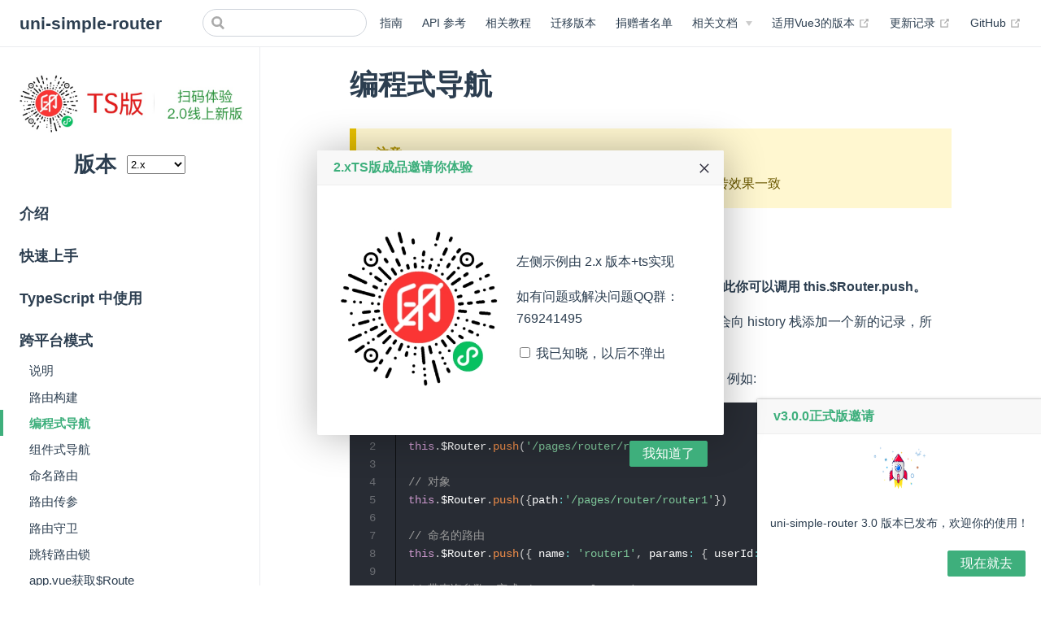

--- FILE ---
content_type: text/html
request_url: https://v2.hhyang.cn/v2/start/cross/codeRoute.html
body_size: 5956
content:
<!DOCTYPE html>
<html lang="zh-CN">
  <head>
    <meta charset="utf-8">
    <meta name="viewport" content="width=device-width,initial-scale=1">
    <title>编程式导航 | uni-simple-router</title>
    <meta name="description" content="
uni-app工具库 uni-app-request ajax uni-ajax 请求 请求拦截 ajaxFile uni-app下载文件 uni-ajaxFile 下载拦截
startUpFiles 上传文件 批量上传 上传拦截 uni-app上传文件
upnNetRes 上传网络文件 uni-app上传网络文件
selectFiles uni-app选择文件  本地选择文件 选择并上传
AppSelectFiles  app端选择文件 uni-app
otherSelectFiles  	非5+App选择图片
startDownFiles  下载文件 uni-app批量下载文件
uni-app-chat socket.js uni-app-socket.js uni-app-webSocket.js uni-app webSocket通讯库 一键管理 自定义socket事件
uni-app-customImg dataURLtoBlob uni-app自定义图片 图片转base64 网络图片转base64 微信小程序图片转base64 base64转图片
h5_URLtoBlob platformChunk h5_appendFile app_URLtoBitmap app_appendFile applet_URLtoPath applet_appendFile custom-picture.js
uni-app-customEvent uni-app自定义事件 全局事件 custom-event.js
uni-app-upgrade uni-APP热更，整包一体 一键升级 mui、5+ App升级程序
uni-simple-router uni-app-router vue-router 小程序 H5 APP通用的vue-router
">
    <script>
          var _hmt = _hmt || [];
      (function() {
        var hm = document.createElement("script");
        hm.src = "https://hm.baidu.com/hm.js?dd407a6f6294639a47d73a050887a82b";
        var s = document.getElementsByTagName("script")[0]; 
        s.parentNode.insertBefore(hm, s);
      })();
    </script>
  <script src="/jquery.min.js"></script>
  <script src="/axios.min.js"></script>
  <script src="/layui/layui.all.js"></script>
  <script src="/v3.ad.js"></script>
  <script data-ad-client="ca-pub-7781422889018390" async="true" src="https://pagead2.googlesyndication.com/pagead/js/adsbygoogle.js"></script>
    
    <link rel="preload" href="/assets/css/0.styles.150849e5.css" as="style"><link rel="preload" href="/assets/js/app.dd567f41.js" as="script"><link rel="preload" href="/assets/js/3.64136483.js" as="script"><link rel="preload" href="/assets/js/2.c1320df8.js" as="script"><link rel="preload" href="/assets/js/57.2c3ad6f8.js" as="script"><link rel="prefetch" href="/assets/js/10.e4941375.js"><link rel="prefetch" href="/assets/js/11.aae001a8.js"><link rel="prefetch" href="/assets/js/12.c40e119d.js"><link rel="prefetch" href="/assets/js/13.1e74ed88.js"><link rel="prefetch" href="/assets/js/14.7b4a2806.js"><link rel="prefetch" href="/assets/js/15.91dfd06b.js"><link rel="prefetch" href="/assets/js/16.f3ee96ed.js"><link rel="prefetch" href="/assets/js/17.3e913e61.js"><link rel="prefetch" href="/assets/js/18.ab0aac1d.js"><link rel="prefetch" href="/assets/js/19.6f1e6b85.js"><link rel="prefetch" href="/assets/js/20.51943e7e.js"><link rel="prefetch" href="/assets/js/21.8ed1cf13.js"><link rel="prefetch" href="/assets/js/22.dabd46fc.js"><link rel="prefetch" href="/assets/js/23.2b60ee75.js"><link rel="prefetch" href="/assets/js/24.53890440.js"><link rel="prefetch" href="/assets/js/25.3f17c753.js"><link rel="prefetch" href="/assets/js/26.9a3aa9d7.js"><link rel="prefetch" href="/assets/js/27.90fc5e8a.js"><link rel="prefetch" href="/assets/js/28.18682a97.js"><link rel="prefetch" href="/assets/js/29.0f0d3517.js"><link rel="prefetch" href="/assets/js/30.07e60048.js"><link rel="prefetch" href="/assets/js/31.b2354e71.js"><link rel="prefetch" href="/assets/js/32.2e114901.js"><link rel="prefetch" href="/assets/js/33.37cbb8ce.js"><link rel="prefetch" href="/assets/js/34.a8986dde.js"><link rel="prefetch" href="/assets/js/35.ab3a7302.js"><link rel="prefetch" href="/assets/js/36.85dc6e82.js"><link rel="prefetch" href="/assets/js/37.57231c5d.js"><link rel="prefetch" href="/assets/js/38.edbd18fd.js"><link rel="prefetch" href="/assets/js/39.e47f2c55.js"><link rel="prefetch" href="/assets/js/4.c10c3474.js"><link rel="prefetch" href="/assets/js/40.00c6211b.js"><link rel="prefetch" href="/assets/js/41.f3388cbe.js"><link rel="prefetch" href="/assets/js/42.cb8cc92f.js"><link rel="prefetch" href="/assets/js/43.0d6da2ce.js"><link rel="prefetch" href="/assets/js/44.edbbcbb2.js"><link rel="prefetch" href="/assets/js/45.630795a6.js"><link rel="prefetch" href="/assets/js/46.c5b99091.js"><link rel="prefetch" href="/assets/js/47.9ca0d90a.js"><link rel="prefetch" href="/assets/js/48.7eae065c.js"><link rel="prefetch" href="/assets/js/49.016b2d5b.js"><link rel="prefetch" href="/assets/js/5.bb4ad6b9.js"><link rel="prefetch" href="/assets/js/50.2307d568.js"><link rel="prefetch" href="/assets/js/51.161f6481.js"><link rel="prefetch" href="/assets/js/52.a5e61545.js"><link rel="prefetch" href="/assets/js/53.583cab0d.js"><link rel="prefetch" href="/assets/js/54.b30b08bd.js"><link rel="prefetch" href="/assets/js/55.8a5d02b8.js"><link rel="prefetch" href="/assets/js/56.10337779.js"><link rel="prefetch" href="/assets/js/58.d5ec082c.js"><link rel="prefetch" href="/assets/js/59.ab909660.js"><link rel="prefetch" href="/assets/js/6.45897432.js"><link rel="prefetch" href="/assets/js/60.8985ef91.js"><link rel="prefetch" href="/assets/js/61.e7b09943.js"><link rel="prefetch" href="/assets/js/62.d76742f1.js"><link rel="prefetch" href="/assets/js/63.e69bb615.js"><link rel="prefetch" href="/assets/js/64.8de3beee.js"><link rel="prefetch" href="/assets/js/65.dcae77e0.js"><link rel="prefetch" href="/assets/js/66.da9d44cd.js"><link rel="prefetch" href="/assets/js/67.86e3b447.js"><link rel="prefetch" href="/assets/js/68.af336438.js"><link rel="prefetch" href="/assets/js/69.d5700777.js"><link rel="prefetch" href="/assets/js/7.5ccf5354.js"><link rel="prefetch" href="/assets/js/70.d65dbd38.js"><link rel="prefetch" href="/assets/js/71.de524d12.js"><link rel="prefetch" href="/assets/js/72.0f849084.js"><link rel="prefetch" href="/assets/js/73.036f013e.js"><link rel="prefetch" href="/assets/js/74.47f2b972.js"><link rel="prefetch" href="/assets/js/75.50ac7991.js"><link rel="prefetch" href="/assets/js/76.ad920a4e.js"><link rel="prefetch" href="/assets/js/77.2723e572.js"><link rel="prefetch" href="/assets/js/8.9ba6b061.js"><link rel="prefetch" href="/assets/js/9.527df840.js">
    <link rel="stylesheet" href="/assets/css/0.styles.150849e5.css">
  </head>
  <body>
    <div id="app" data-server-rendered="true"><div class="theme-container"><div id="msgLayer" data-v-a0df6ae8><div class="msgLayer" data-v-a0df6ae8><div class="update" data-v-a0df6ae8><img src="/images/update.png" alt="update" data-v-a0df6ae8></div> <div data-v-a0df6ae8><div data-v-a0df6ae8>
                uni-simple-router 3.0 版本已发布，欢迎你的使用！
            </div></div></div></div> <header class="navbar"><div class="sidebar-button"><svg xmlns="http://www.w3.org/2000/svg" aria-hidden="true" role="img" viewBox="0 0 448 512" class="icon"><path fill="currentColor" d="M436 124H12c-6.627 0-12-5.373-12-12V80c0-6.627 5.373-12 12-12h424c6.627 0 12 5.373 12 12v32c0 6.627-5.373 12-12 12zm0 160H12c-6.627 0-12-5.373-12-12v-32c0-6.627 5.373-12 12-12h424c6.627 0 12 5.373 12 12v32c0 6.627-5.373 12-12 12zm0 160H12c-6.627 0-12-5.373-12-12v-32c0-6.627 5.373-12 12-12h424c6.627 0 12 5.373 12 12v32c0 6.627-5.373 12-12 12z"></path></svg></div> <a href="/v2/" class="home-link router-link-active"><!----> <span class="site-name">uni-simple-router</span></a> <div class="links"><div class="search-box"><input aria-label="Search" autocomplete="off" spellcheck="false" value=""> <!----></div> <nav class="nav-links can-hide"><div class="nav-item"><a href="/v2/start/quickstart.html" class="nav-link">指南</a></div><div class="nav-item"><a href="/v2/api/routerInsatll.html" class="nav-link">API 参考</a></div><div class="nav-item"><a href="/v2/tutorial/rgRoutes.html" class="nav-link">相关教程</a></div><div class="nav-item"><a href="/v2/migrate/migrate.html" class="nav-link">迁移版本</a></div><div class="nav-item"><a href="/src/router/start/donate/donate.html" class="nav-link">捐赠者名单</a></div><div class="nav-item"><div class="dropdown-wrapper"><button type="button" aria-label="相关文档" class="dropdown-title"><span class="title">相关文档</span> <span class="arrow right"></span></button> <ul class="nav-dropdown" style="display:none;"><li class="dropdown-item"><!----> <a href="https://uniapp.dcloud.io/" target="_blank" rel="noopener noreferrer" class="nav-link external">
  uni-app 文档
  <svg xmlns="http://www.w3.org/2000/svg" aria-hidden="true" x="0px" y="0px" viewBox="0 0 100 100" width="15" height="15" class="icon outbound"><path fill="currentColor" d="M18.8,85.1h56l0,0c2.2,0,4-1.8,4-4v-32h-8v28h-48v-48h28v-8h-32l0,0c-2.2,0-4,1.8-4,4v56C14.8,83.3,16.6,85.1,18.8,85.1z"></path> <polygon fill="currentColor" points="45.7,48.7 51.3,54.3 77.2,28.5 77.2,37.2 85.2,37.2 85.2,14.9 62.8,14.9 62.8,22.9 71.5,22.9"></polygon></svg></a></li><li class="dropdown-item"><!----> <a href="https://router.vuejs.org/zh/" target="_blank" rel="noopener noreferrer" class="nav-link external">
  vue-router 文档
  <svg xmlns="http://www.w3.org/2000/svg" aria-hidden="true" x="0px" y="0px" viewBox="0 0 100 100" width="15" height="15" class="icon outbound"><path fill="currentColor" d="M18.8,85.1h56l0,0c2.2,0,4-1.8,4-4v-32h-8v28h-48v-48h28v-8h-32l0,0c-2.2,0-4,1.8-4,4v56C14.8,83.3,16.6,85.1,18.8,85.1z"></path> <polygon fill="currentColor" points="45.7,48.7 51.3,54.3 77.2,28.5 77.2,37.2 85.2,37.2 85.2,14.9 62.8,14.9 62.8,22.9 71.5,22.9"></polygon></svg></a></li><li class="dropdown-item"><!----> <a href="http://tool.hhyang.cn/" target="_blank" rel="noopener noreferrer" class="nav-link external">
  uni-app-tools 文档
  <svg xmlns="http://www.w3.org/2000/svg" aria-hidden="true" x="0px" y="0px" viewBox="0 0 100 100" width="15" height="15" class="icon outbound"><path fill="currentColor" d="M18.8,85.1h56l0,0c2.2,0,4-1.8,4-4v-32h-8v28h-48v-48h28v-8h-32l0,0c-2.2,0-4,1.8-4,4v56C14.8,83.3,16.6,85.1,18.8,85.1z"></path> <polygon fill="currentColor" points="45.7,48.7 51.3,54.3 77.2,28.5 77.2,37.2 85.2,37.2 85.2,14.9 62.8,14.9 62.8,22.9 71.5,22.9"></polygon></svg></a></li><li class="dropdown-item"><!----> <a href="https://www.hhyang.cn/" target="_blank" rel="noopener noreferrer" class="nav-link external">
  uni-simple-router v3 文档
  <svg xmlns="http://www.w3.org/2000/svg" aria-hidden="true" x="0px" y="0px" viewBox="0 0 100 100" width="15" height="15" class="icon outbound"><path fill="currentColor" d="M18.8,85.1h56l0,0c2.2,0,4-1.8,4-4v-32h-8v28h-48v-48h28v-8h-32l0,0c-2.2,0-4,1.8-4,4v56C14.8,83.3,16.6,85.1,18.8,85.1z"></path> <polygon fill="currentColor" points="45.7,48.7 51.3,54.3 77.2,28.5 77.2,37.2 85.2,37.2 85.2,14.9 62.8,14.9 62.8,22.9 71.5,22.9"></polygon></svg></a></li></ul></div></div><div class="nav-item"><a href="https://www.hhyang.cn/" target="_blank" rel="noopener noreferrer" class="nav-link external">
  适用Vue3的版本
  <svg xmlns="http://www.w3.org/2000/svg" aria-hidden="true" x="0px" y="0px" viewBox="0 0 100 100" width="15" height="15" class="icon outbound"><path fill="currentColor" d="M18.8,85.1h56l0,0c2.2,0,4-1.8,4-4v-32h-8v28h-48v-48h28v-8h-32l0,0c-2.2,0-4,1.8-4,4v56C14.8,83.3,16.6,85.1,18.8,85.1z"></path> <polygon fill="currentColor" points="45.7,48.7 51.3,54.3 77.2,28.5 77.2,37.2 85.2,37.2 85.2,14.9 62.8,14.9 62.8,22.9 71.5,22.9"></polygon></svg></a></div><div class="nav-item"><a href="https://github.com/SilurianYang/uni-simple-router/releases" target="_blank" rel="noopener noreferrer" class="nav-link external">
  更新记录
  <svg xmlns="http://www.w3.org/2000/svg" aria-hidden="true" x="0px" y="0px" viewBox="0 0 100 100" width="15" height="15" class="icon outbound"><path fill="currentColor" d="M18.8,85.1h56l0,0c2.2,0,4-1.8,4-4v-32h-8v28h-48v-48h28v-8h-32l0,0c-2.2,0-4,1.8-4,4v56C14.8,83.3,16.6,85.1,18.8,85.1z"></path> <polygon fill="currentColor" points="45.7,48.7 51.3,54.3 77.2,28.5 77.2,37.2 85.2,37.2 85.2,14.9 62.8,14.9 62.8,22.9 71.5,22.9"></polygon></svg></a></div><div class="nav-item"><a href="https://github.com/SilurianYang/uni-simple-router" target="_blank" rel="noopener noreferrer" class="nav-link external">
  GitHub
  <svg xmlns="http://www.w3.org/2000/svg" aria-hidden="true" x="0px" y="0px" viewBox="0 0 100 100" width="15" height="15" class="icon outbound"><path fill="currentColor" d="M18.8,85.1h56l0,0c2.2,0,4-1.8,4-4v-32h-8v28h-48v-48h28v-8h-32l0,0c-2.2,0-4,1.8-4,4v56C14.8,83.3,16.6,85.1,18.8,85.1z"></path> <polygon fill="currentColor" points="45.7,48.7 51.3,54.3 77.2,28.5 77.2,37.2 85.2,37.2 85.2,14.9 62.8,14.9 62.8,22.9 71.5,22.9"></polygon></svg></a></div><div class="nav-item"><div class="dropdown-wrapper"><button type="button" aria-label="Select language" class="dropdown-title"><span class="title">Languages</span> <span class="arrow right"></span></button> <ul class="nav-dropdown" style="display:none;"><li class="dropdown-item"><!----> <a href="/" class="nav-link">en-US</a></li><li class="dropdown-item"><!----> <a href="/v2/start/cross/codeRoute.html" class="nav-link router-link-exact-active router-link-active">zh-CN</a></li></ul></div></div> <!----></nav></div></header> <div class="sidebar-mask"></div> <aside class="sidebar"><nav class="nav-links"><div class="nav-item"><a href="/v2/start/quickstart.html" class="nav-link">指南</a></div><div class="nav-item"><a href="/v2/api/routerInsatll.html" class="nav-link">API 参考</a></div><div class="nav-item"><a href="/v2/tutorial/rgRoutes.html" class="nav-link">相关教程</a></div><div class="nav-item"><a href="/v2/migrate/migrate.html" class="nav-link">迁移版本</a></div><div class="nav-item"><a href="/src/router/start/donate/donate.html" class="nav-link">捐赠者名单</a></div><div class="nav-item"><div class="dropdown-wrapper"><button type="button" aria-label="相关文档" class="dropdown-title"><span class="title">相关文档</span> <span class="arrow right"></span></button> <ul class="nav-dropdown" style="display:none;"><li class="dropdown-item"><!----> <a href="https://uniapp.dcloud.io/" target="_blank" rel="noopener noreferrer" class="nav-link external">
  uni-app 文档
  <svg xmlns="http://www.w3.org/2000/svg" aria-hidden="true" x="0px" y="0px" viewBox="0 0 100 100" width="15" height="15" class="icon outbound"><path fill="currentColor" d="M18.8,85.1h56l0,0c2.2,0,4-1.8,4-4v-32h-8v28h-48v-48h28v-8h-32l0,0c-2.2,0-4,1.8-4,4v56C14.8,83.3,16.6,85.1,18.8,85.1z"></path> <polygon fill="currentColor" points="45.7,48.7 51.3,54.3 77.2,28.5 77.2,37.2 85.2,37.2 85.2,14.9 62.8,14.9 62.8,22.9 71.5,22.9"></polygon></svg></a></li><li class="dropdown-item"><!----> <a href="https://router.vuejs.org/zh/" target="_blank" rel="noopener noreferrer" class="nav-link external">
  vue-router 文档
  <svg xmlns="http://www.w3.org/2000/svg" aria-hidden="true" x="0px" y="0px" viewBox="0 0 100 100" width="15" height="15" class="icon outbound"><path fill="currentColor" d="M18.8,85.1h56l0,0c2.2,0,4-1.8,4-4v-32h-8v28h-48v-48h28v-8h-32l0,0c-2.2,0-4,1.8-4,4v56C14.8,83.3,16.6,85.1,18.8,85.1z"></path> <polygon fill="currentColor" points="45.7,48.7 51.3,54.3 77.2,28.5 77.2,37.2 85.2,37.2 85.2,14.9 62.8,14.9 62.8,22.9 71.5,22.9"></polygon></svg></a></li><li class="dropdown-item"><!----> <a href="http://tool.hhyang.cn/" target="_blank" rel="noopener noreferrer" class="nav-link external">
  uni-app-tools 文档
  <svg xmlns="http://www.w3.org/2000/svg" aria-hidden="true" x="0px" y="0px" viewBox="0 0 100 100" width="15" height="15" class="icon outbound"><path fill="currentColor" d="M18.8,85.1h56l0,0c2.2,0,4-1.8,4-4v-32h-8v28h-48v-48h28v-8h-32l0,0c-2.2,0-4,1.8-4,4v56C14.8,83.3,16.6,85.1,18.8,85.1z"></path> <polygon fill="currentColor" points="45.7,48.7 51.3,54.3 77.2,28.5 77.2,37.2 85.2,37.2 85.2,14.9 62.8,14.9 62.8,22.9 71.5,22.9"></polygon></svg></a></li><li class="dropdown-item"><!----> <a href="https://www.hhyang.cn/" target="_blank" rel="noopener noreferrer" class="nav-link external">
  uni-simple-router v3 文档
  <svg xmlns="http://www.w3.org/2000/svg" aria-hidden="true" x="0px" y="0px" viewBox="0 0 100 100" width="15" height="15" class="icon outbound"><path fill="currentColor" d="M18.8,85.1h56l0,0c2.2,0,4-1.8,4-4v-32h-8v28h-48v-48h28v-8h-32l0,0c-2.2,0-4,1.8-4,4v56C14.8,83.3,16.6,85.1,18.8,85.1z"></path> <polygon fill="currentColor" points="45.7,48.7 51.3,54.3 77.2,28.5 77.2,37.2 85.2,37.2 85.2,14.9 62.8,14.9 62.8,22.9 71.5,22.9"></polygon></svg></a></li></ul></div></div><div class="nav-item"><a href="https://www.hhyang.cn/" target="_blank" rel="noopener noreferrer" class="nav-link external">
  适用Vue3的版本
  <svg xmlns="http://www.w3.org/2000/svg" aria-hidden="true" x="0px" y="0px" viewBox="0 0 100 100" width="15" height="15" class="icon outbound"><path fill="currentColor" d="M18.8,85.1h56l0,0c2.2,0,4-1.8,4-4v-32h-8v28h-48v-48h28v-8h-32l0,0c-2.2,0-4,1.8-4,4v56C14.8,83.3,16.6,85.1,18.8,85.1z"></path> <polygon fill="currentColor" points="45.7,48.7 51.3,54.3 77.2,28.5 77.2,37.2 85.2,37.2 85.2,14.9 62.8,14.9 62.8,22.9 71.5,22.9"></polygon></svg></a></div><div class="nav-item"><a href="https://github.com/SilurianYang/uni-simple-router/releases" target="_blank" rel="noopener noreferrer" class="nav-link external">
  更新记录
  <svg xmlns="http://www.w3.org/2000/svg" aria-hidden="true" x="0px" y="0px" viewBox="0 0 100 100" width="15" height="15" class="icon outbound"><path fill="currentColor" d="M18.8,85.1h56l0,0c2.2,0,4-1.8,4-4v-32h-8v28h-48v-48h28v-8h-32l0,0c-2.2,0-4,1.8-4,4v56C14.8,83.3,16.6,85.1,18.8,85.1z"></path> <polygon fill="currentColor" points="45.7,48.7 51.3,54.3 77.2,28.5 77.2,37.2 85.2,37.2 85.2,14.9 62.8,14.9 62.8,22.9 71.5,22.9"></polygon></svg></a></div><div class="nav-item"><a href="https://github.com/SilurianYang/uni-simple-router" target="_blank" rel="noopener noreferrer" class="nav-link external">
  GitHub
  <svg xmlns="http://www.w3.org/2000/svg" aria-hidden="true" x="0px" y="0px" viewBox="0 0 100 100" width="15" height="15" class="icon outbound"><path fill="currentColor" d="M18.8,85.1h56l0,0c2.2,0,4-1.8,4-4v-32h-8v28h-48v-48h28v-8h-32l0,0c-2.2,0-4,1.8-4,4v56C14.8,83.3,16.6,85.1,18.8,85.1z"></path> <polygon fill="currentColor" points="45.7,48.7 51.3,54.3 77.2,28.5 77.2,37.2 85.2,37.2 85.2,14.9 62.8,14.9 62.8,22.9 71.5,22.9"></polygon></svg></a></div><div class="nav-item"><div class="dropdown-wrapper"><button type="button" aria-label="Select language" class="dropdown-title"><span class="title">Languages</span> <span class="arrow right"></span></button> <ul class="nav-dropdown" style="display:none;"><li class="dropdown-item"><!----> <a href="/" class="nav-link">en-US</a></li><li class="dropdown-item"><!----> <a href="/v2/start/cross/codeRoute.html" class="nav-link router-link-exact-active router-link-active">zh-CN</a></li></ul></div></div> <!----></nav>  <div class="sidebar" data-v-b1a73ee2><div class="leftMyBox" data-v-b1a73ee2><div class="item" data-v-b1a73ee2><img src="/images/Artboard.jpg" class="leftADImg" data-v-b1a73ee2> <div class="hoverShow" style="display:none" data-v-b1a73ee2><img src="/images/qrImg.jpg" data-v-b1a73ee2></div></div></div> <h2 class="versionBox" data-v-b1a73ee2>
        版本
        <select class="version-select" data-v-b1a73ee2><option selected="selected" value="/v2/start/quickstart" data-v-b1a73ee2>2.x</option><option value="/src/router/start/quickstart" data-v-b1a73ee2>1.x</option></select></h2> <ul class="sidebar-links" data-v-b1a73ee2><li data-v-b1a73ee2><a href="/v2/start/introduction.html" class="sidebar-link" data-v-b1a73ee2>介绍</a></li><li data-v-b1a73ee2><a href="/v2/start/quickstart.html" class="sidebar-link" data-v-b1a73ee2>快速上手</a></li><li data-v-b1a73ee2><a href="/v2/start/tsUse.html" class="sidebar-link" data-v-b1a73ee2>TypeScript 中使用</a></li><li data-v-b1a73ee2><section class="sidebar-group depth-0" data-v-b1a73ee2><p class="sidebar-heading open"><span>跨平台模式</span> <!----></p> <ul class="sidebar-links sidebar-group-items"><li><a href="/v2/start/cross/explian.html" class="sidebar-link">说明</a></li><li><a href="/v2/start/cross/match.html" class="sidebar-link">路由构建</a></li><li><a href="/v2/start/cross/codeRoute.html" class="active sidebar-link">编程式导航</a></li><li><a href="/v2/start/cross/link.html" class="sidebar-link">组件式导航</a></li><li><a href="/v2/start/cross/nameRoute.html" class="sidebar-link">命名路由</a></li><li><a href="/v2/start/cross/params.html" class="sidebar-link">路由传参</a></li><li><a href="/v2/start/cross/guard.html" class="sidebar-link">路由守卫</a></li><li><a href="/v2/start/cross/navLock.html" class="sidebar-link">跳转路由锁</a></li><li><a href="/v2/start/cross/useRoute.html" class="sidebar-link">app.vue获取$Route</a></li><li><a href="/v2/start/cross/proxyHooks.html" class="sidebar-link">提前享用生命周期</a></li></ul></section></li><li data-v-b1a73ee2><section class="sidebar-group depth-0" data-v-b1a73ee2><p class="sidebar-heading"><span>H5模式</span> <!----></p> <ul class="sidebar-links sidebar-group-items"><li><a href="/v2/start/h5/match.html" class="sidebar-link">路由匹配</a></li><li><a href="/v2/start/h5/nesting.html" class="sidebar-link">嵌套路由</a></li><li><a href="/v2/start/h5/redirect.html" class="sidebar-link">重定向和别名</a></li><li><a href="/v2/start/h5/lazyLoading.html" class="sidebar-link">路由懒加载</a></li><li><a href="/v2/start/h5/vueRouter.html" class="sidebar-link">vue-router那套</a></li></ul></section></li><li data-v-b1a73ee2><section class="sidebar-group depth-0" data-v-b1a73ee2><p class="sidebar-heading"><span>APP模式</span> <!----></p> <ul class="sidebar-links sidebar-group-items"><li><a href="/v2/start/app/explian.html" class="sidebar-link">说明</a></li><li><a href="/v2/start/app/mixedRouter.html" class="sidebar-link">路由混用</a></li><li><a href="/v2/start/app/start.html" class="sidebar-link">启动时的生命周期</a></li><li><a href="/v2/start/app/tabbar.html" class="sidebar-link">原生组件的拦截</a></li><li><a href="/v2/start/app/runtimequit.html" class="sidebar-link">退出应用</a></li></ul></section></li><li data-v-b1a73ee2><section class="sidebar-group depth-0" data-v-b1a73ee2><p class="sidebar-heading"><span>小程序模式</span> <!----></p> <ul class="sidebar-links sidebar-group-items"><li><a href="/v2/start/applets/explian.html" class="sidebar-link">说明</a></li><li><a href="/v2/start/cross/forceEach.html" class="sidebar-link">强制触发守卫</a></li><li><a href="/v2/start/applets/navLock.html" class="sidebar-link">跳转路由锁</a></li><li><a href="/v2/start/applets/hooks.html" class="sidebar-link">代理生命周期</a></li></ul></section></li></ul></div> </aside> <main class="page"> <div class="theme-default-content content__default"><h1 id="编程式导航"><a href="#编程式导航" class="header-anchor">#</a> 编程式导航</h1> <div class="custom-block warning"><p class="custom-block-title">注意</p> <p><strong>v2.0.0</strong> 开始，默认对uni导航api触发的页面跳转同插件api跳转效果一致</p></div> <h3 id="router-push-等同于-uni-navigateto"><a href="#router-push-等同于-uni-navigateto" class="header-anchor">#</a> <code>router.push() 等同于</code> <a href="https://uniapp.dcloud.io/api/router?id=navigateto" target="_blank" rel="noopener noreferrer">uni.navigateTo()<svg xmlns="http://www.w3.org/2000/svg" aria-hidden="true" x="0px" y="0px" viewBox="0 0 100 100" width="15" height="15" class="icon outbound"><path fill="currentColor" d="M18.8,85.1h56l0,0c2.2,0,4-1.8,4-4v-32h-8v28h-48v-48h28v-8h-32l0,0c-2.2,0-4,1.8-4,4v56C14.8,83.3,16.6,85.1,18.8,85.1z"></path> <polygon fill="currentColor" points="45.7,48.7 51.3,54.3 77.2,28.5 77.2,37.2 85.2,37.2 85.2,14.9 62.8,14.9 62.8,22.9 71.5,22.9"></polygon></svg></a></h3> <p><strong>注意：在 Vue 实例内部，你可以通过 $Router 访问路由实例。因此你可以调用 this.$Router.push。</strong></p> <p>想要导航到不同的 URL，则使用 <code>router.push</code> 方法。这个方法会向 history 栈添加一个新的记录，所以，当用户点击浏览器后退按钮时，则回到之前的 URL。</p> <p>该方法的参数可以是一个字符串路径，或者一个描述地址的对象。例如:</p> <div class="language-js line-numbers-mode"><pre class="language-js"><code><span class="token comment">// 字符串</span>
<span class="token keyword">this</span><span class="token punctuation">.</span>$Router<span class="token punctuation">.</span><span class="token function">push</span><span class="token punctuation">(</span><span class="token string">'/pages/router/router1'</span><span class="token punctuation">)</span>

<span class="token comment">// 对象</span>
<span class="token keyword">this</span><span class="token punctuation">.</span>$Router<span class="token punctuation">.</span><span class="token function">push</span><span class="token punctuation">(</span><span class="token punctuation">{</span>path<span class="token operator">:</span><span class="token string">'/pages/router/router1'</span><span class="token punctuation">}</span><span class="token punctuation">)</span>

<span class="token comment">// 命名的路由</span>
<span class="token keyword">this</span><span class="token punctuation">.</span>$Router<span class="token punctuation">.</span><span class="token function">push</span><span class="token punctuation">(</span><span class="token punctuation">{</span> name<span class="token operator">:</span> <span class="token string">'router1'</span><span class="token punctuation">,</span> params<span class="token operator">:</span> <span class="token punctuation">{</span> userId<span class="token operator">:</span> <span class="token string">'123'</span> <span class="token punctuation">}</span><span class="token punctuation">}</span><span class="token punctuation">)</span>

<span class="token comment">// 带查询参数，变成 /router1?plan=private</span>
<span class="token keyword">this</span><span class="token punctuation">.</span>$Router<span class="token punctuation">.</span><span class="token function">push</span><span class="token punctuation">(</span><span class="token punctuation">{</span> path<span class="token operator">:</span> <span class="token string">'router1'</span><span class="token punctuation">,</span> query<span class="token operator">:</span> <span class="token punctuation">{</span> plan<span class="token operator">:</span> <span class="token string">'private'</span> <span class="token punctuation">}</span><span class="token punctuation">}</span><span class="token punctuation">)</span>
</code></pre> <div class="line-numbers-wrapper"><span class="line-number">1</span><br><span class="line-number">2</span><br><span class="line-number">3</span><br><span class="line-number">4</span><br><span class="line-number">5</span><br><span class="line-number">6</span><br><span class="line-number">7</span><br><span class="line-number">8</span><br><span class="line-number">9</span><br><span class="line-number">10</span><br><span class="line-number">11</span><br></div></div><p><strong>注意：如果提供了 path，params 会被忽略，上述例子中的 query 并不属于这种情况。所以字符串时必须是绝对的路径，name 时传递的参数必须为 params，相反 path 必须对应 query。</strong></p> <div class="language-js line-numbers-mode"><pre class="language-js"><code><span class="token keyword">const</span> userId <span class="token operator">=</span> <span class="token string">'123'</span>
<span class="token keyword">this</span><span class="token punctuation">.</span>$Router<span class="token punctuation">.</span><span class="token function">push</span><span class="token punctuation">(</span><span class="token punctuation">{</span> name<span class="token operator">:</span> <span class="token string">'user'</span><span class="token punctuation">,</span> params<span class="token operator">:</span> <span class="token punctuation">{</span> userId <span class="token punctuation">}</span><span class="token punctuation">}</span><span class="token punctuation">)</span> <span class="token comment">// -&gt; /user/123</span>
<span class="token comment">// 这里的 params 不生效</span>
<span class="token keyword">this</span><span class="token punctuation">.</span>$Router<span class="token punctuation">.</span><span class="token function">push</span><span class="token punctuation">(</span><span class="token punctuation">{</span> path<span class="token operator">:</span> <span class="token string">'/user'</span><span class="token punctuation">,</span> params<span class="token operator">:</span> <span class="token punctuation">{</span> userId <span class="token punctuation">}</span><span class="token punctuation">}</span><span class="token punctuation">)</span> <span class="token comment">// -&gt; /user</span>
</code></pre> <div class="line-numbers-wrapper"><span class="line-number">1</span><br><span class="line-number">2</span><br><span class="line-number">3</span><br><span class="line-number">4</span><br></div></div><h3 id="router-replace-等同于-uni-redirectto"><a href="#router-replace-等同于-uni-redirectto" class="header-anchor">#</a> <code>router.replace() 等同于</code> <a href="https://uniapp.dcloud.io/api/router?id=redirectto" target="_blank" rel="noopener noreferrer">uni.redirectTo()<svg xmlns="http://www.w3.org/2000/svg" aria-hidden="true" x="0px" y="0px" viewBox="0 0 100 100" width="15" height="15" class="icon outbound"><path fill="currentColor" d="M18.8,85.1h56l0,0c2.2,0,4-1.8,4-4v-32h-8v28h-48v-48h28v-8h-32l0,0c-2.2,0-4,1.8-4,4v56C14.8,83.3,16.6,85.1,18.8,85.1z"></path> <polygon fill="currentColor" points="45.7,48.7 51.3,54.3 77.2,28.5 77.2,37.2 85.2,37.2 85.2,14.9 62.8,14.9 62.8,22.9 71.5,22.9"></polygon></svg></a></h3> <p>跟 <code>router.push</code> 很像，唯一的不同就是，它不会向 history 添加新记录，而是跟它的方法名一样 —— 替换掉当前的 history 记录。</p> <div class="language-js line-numbers-mode"><pre class="language-js"><code><span class="token keyword">this</span><span class="token punctuation">.</span>$Router<span class="token punctuation">.</span><span class="token function">replace</span><span class="token punctuation">(</span><span class="token operator">...</span><span class="token punctuation">)</span>
</code></pre> <div class="line-numbers-wrapper"><span class="line-number">1</span><br></div></div><h3 id="router-replaceall-等同于-uni-relaunch"><a href="#router-replaceall-等同于-uni-relaunch" class="header-anchor">#</a> <code>router.replaceAll() 等同于</code> <a href="https://uniapp.dcloud.io/api/router?id=redirectto" target="_blank" rel="noopener noreferrer">uni.reLaunch()<svg xmlns="http://www.w3.org/2000/svg" aria-hidden="true" x="0px" y="0px" viewBox="0 0 100 100" width="15" height="15" class="icon outbound"><path fill="currentColor" d="M18.8,85.1h56l0,0c2.2,0,4-1.8,4-4v-32h-8v28h-48v-48h28v-8h-32l0,0c-2.2,0-4,1.8-4,4v56C14.8,83.3,16.6,85.1,18.8,85.1z"></path> <polygon fill="currentColor" points="45.7,48.7 51.3,54.3 77.2,28.5 77.2,37.2 85.2,37.2 85.2,14.9 62.8,14.9 62.8,22.9 71.5,22.9"></polygon></svg></a></h3> <p>跟 <code>router.replace</code> 很像，唯一的不同就是，它不会向 history 添加新记录，而是将所有的页面都关掉，打开一个新的页面。</p> <div class="language-js line-numbers-mode"><pre class="language-js"><code><span class="token keyword">this</span><span class="token punctuation">.</span>$Router<span class="token punctuation">.</span><span class="token function">replaceAll</span><span class="token punctuation">(</span><span class="token operator">...</span><span class="token punctuation">)</span>
</code></pre> <div class="line-numbers-wrapper"><span class="line-number">1</span><br></div></div><h3 id="router-pushtab-等同于-uni-switchtab"><a href="#router-pushtab-等同于-uni-switchtab" class="header-anchor">#</a> <code>router.pushTab() 等同于</code> <a href="https://uniapp.dcloud.io/api/router?id=switchtab" target="_blank" rel="noopener noreferrer">uni.switchTab()<svg xmlns="http://www.w3.org/2000/svg" aria-hidden="true" x="0px" y="0px" viewBox="0 0 100 100" width="15" height="15" class="icon outbound"><path fill="currentColor" d="M18.8,85.1h56l0,0c2.2,0,4-1.8,4-4v-32h-8v28h-48v-48h28v-8h-32l0,0c-2.2,0-4,1.8-4,4v56C14.8,83.3,16.6,85.1,18.8,85.1z"></path> <polygon fill="currentColor" points="45.7,48.7 51.3,54.3 77.2,28.5 77.2,37.2 85.2,37.2 85.2,14.9 62.8,14.9 62.8,22.9 71.5,22.9"></polygon></svg></a></h3> <p>跟 <code>router.push</code> 很像，打开 <code>uni-app</code> 自带的tab 菜单</p> <div class="language-js line-numbers-mode"><pre class="language-js"><code><span class="token keyword">this</span><span class="token punctuation">.</span>$Router<span class="token punctuation">.</span><span class="token function">pushTab</span><span class="token punctuation">(</span><span class="token operator">...</span><span class="token punctuation">)</span>
</code></pre> <div class="line-numbers-wrapper"><span class="line-number">1</span><br></div></div><h3 id="router-back-n-等同于-uni-navigateback"><a href="#router-back-n-等同于-uni-navigateback" class="header-anchor">#</a> <code>router.back(n,{...}) 等同于</code> <a href="https://uniapp.dcloud.io/api/router?id=navigateback" target="_blank" rel="noopener noreferrer">uni.navigateBack()<svg xmlns="http://www.w3.org/2000/svg" aria-hidden="true" x="0px" y="0px" viewBox="0 0 100 100" width="15" height="15" class="icon outbound"><path fill="currentColor" d="M18.8,85.1h56l0,0c2.2,0,4-1.8,4-4v-32h-8v28h-48v-48h28v-8h-32l0,0c-2.2,0-4,1.8-4,4v56C14.8,83.3,16.6,85.1,18.8,85.1z"></path> <polygon fill="currentColor" points="45.7,48.7 51.3,54.3 77.2,28.5 77.2,37.2 85.2,37.2 85.2,14.9 62.8,14.9 62.8,22.9 71.5,22.9"></polygon></svg></a></h3> <p>这个方法的参数是一个正整数，意思是在 history 记录中后退多少步，类似 <code>window.history.go(n)</code>。</p> <p>例子</p> <div class="language-js line-numbers-mode"><pre class="language-js"><code><span class="token comment">// 后退 2 步记录</span>
<span class="token keyword">this</span><span class="token punctuation">.</span>$Router<span class="token punctuation">.</span><span class="token function">back</span><span class="token punctuation">(</span><span class="token number">2</span><span class="token punctuation">,</span><span class="token punctuation">{</span>
    <span class="token function-variable function">success</span><span class="token operator">:</span><span class="token punctuation">(</span><span class="token parameter"><span class="token operator">...</span>arg</span><span class="token punctuation">)</span><span class="token operator">=&gt;</span><span class="token punctuation">{</span>
        console<span class="token punctuation">.</span><span class="token function">log</span><span class="token punctuation">(</span>arg<span class="token punctuation">)</span>
    <span class="token punctuation">}</span>
<span class="token punctuation">}</span><span class="token punctuation">)</span>

<span class="token comment">// 如果 history 记录不够用，那就默默地失败呗</span>
<span class="token keyword">this</span><span class="token punctuation">.</span>$Router<span class="token punctuation">.</span><span class="token function">back</span><span class="token punctuation">(</span><span class="token number">100</span><span class="token punctuation">,</span><span class="token punctuation">{</span>
    <span class="token function-variable function">success</span><span class="token operator">:</span><span class="token punctuation">(</span><span class="token parameter"><span class="token operator">...</span>arg</span><span class="token punctuation">)</span><span class="token operator">=&gt;</span><span class="token punctuation">{</span>
        console<span class="token punctuation">.</span><span class="token function">log</span><span class="token punctuation">(</span>arg<span class="token punctuation">)</span>
    <span class="token punctuation">}</span>
<span class="token punctuation">}</span><span class="token punctuation">)</span>
</code></pre> <div class="line-numbers-wrapper"><span class="line-number">1</span><br><span class="line-number">2</span><br><span class="line-number">3</span><br><span class="line-number">4</span><br><span class="line-number">5</span><br><span class="line-number">6</span><br><span class="line-number">7</span><br><span class="line-number">8</span><br><span class="line-number">9</span><br><span class="line-number">10</span><br><span class="line-number">11</span><br><span class="line-number">12</span><br><span class="line-number">13</span><br></div></div></div> <footer class="page-edit"><!----> <!----></footer> <div class="page-nav"><p class="inner"><span class="prev">
      ←
      <a href="/v2/start/cross/match.html" class="prev">路由构建</a></span> <span class="next"><a href="/v2/start/cross/link.html">组件式导航</a>
      →
    </span></p></div> </main></div><div class="global-ui"></div></div>
    <script src="/assets/js/app.dd567f41.js" defer></script><script src="/assets/js/3.64136483.js" defer></script><script src="/assets/js/2.c1320df8.js" defer></script><script src="/assets/js/57.2c3ad6f8.js" defer></script>
  </body>
</html>


--- FILE ---
content_type: text/html; charset=utf-8
request_url: https://www.google.com/recaptcha/api2/aframe
body_size: 266
content:
<!DOCTYPE HTML><html><head><meta http-equiv="content-type" content="text/html; charset=UTF-8"></head><body><script nonce="0V-sLhkoVIkGbJTpU9d-eg">/** Anti-fraud and anti-abuse applications only. See google.com/recaptcha */ try{var clients={'sodar':'https://pagead2.googlesyndication.com/pagead/sodar?'};window.addEventListener("message",function(a){try{if(a.source===window.parent){var b=JSON.parse(a.data);var c=clients[b['id']];if(c){var d=document.createElement('img');d.src=c+b['params']+'&rc='+(localStorage.getItem("rc::a")?sessionStorage.getItem("rc::b"):"");window.document.body.appendChild(d);sessionStorage.setItem("rc::e",parseInt(sessionStorage.getItem("rc::e")||0)+1);localStorage.setItem("rc::h",'1768758800399');}}}catch(b){}});window.parent.postMessage("_grecaptcha_ready", "*");}catch(b){}</script></body></html>

--- FILE ---
content_type: text/css
request_url: https://v2.hhyang.cn/assets/css/0.styles.150849e5.css
body_size: 5956
content:
#nprogress{pointer-events:none}#nprogress .bar{background:#3eaf7c;position:fixed;z-index:1031;top:0;left:0;width:100%;height:2px}#nprogress .peg{display:block;position:absolute;right:0;width:100px;height:100%;box-shadow:0 0 10px #3eaf7c,0 0 5px #3eaf7c;opacity:1;-webkit-transform:rotate(3deg) translateY(-4px);transform:rotate(3deg) translateY(-4px)}#nprogress .spinner{display:block;position:fixed;z-index:1031;top:15px;right:15px}#nprogress .spinner-icon{width:18px;height:18px;box-sizing:border-box;border-color:#3eaf7c transparent transparent #3eaf7c;border-style:solid;border-width:2px;border-radius:50%;-webkit-animation:nprogress-spinner .4s linear infinite;animation:nprogress-spinner .4s linear infinite}.nprogress-custom-parent{overflow:hidden;position:relative}.nprogress-custom-parent #nprogress .bar,.nprogress-custom-parent #nprogress .spinner{position:absolute}@-webkit-keyframes nprogress-spinner{0%{-webkit-transform:rotate(0deg);transform:rotate(0deg)}to{-webkit-transform:rotate(1turn);transform:rotate(1turn)}}@keyframes nprogress-spinner{0%{-webkit-transform:rotate(0deg);transform:rotate(0deg)}to{-webkit-transform:rotate(1turn);transform:rotate(1turn)}}.icon.outbound{color:#aaa;display:inline-block;vertical-align:middle;position:relative;top:-1px}.footerA{position:relative;top:2px}.home{padding:3.6rem 2rem 0;max-width:960px;margin:0 auto;display:block}.home .hero{text-align:center}.home .hero img{max-width:100%;max-height:280px;display:block;margin:3rem auto 1.5rem}.home .hero h1{font-size:3rem}.home .hero .action,.home .hero .description,.home .hero h1{margin:1.8rem auto}.home .hero .description{max-width:35rem;font-size:1.6rem;line-height:1.3;color:#6a8bad}.home .hero .action-button{display:inline-block;font-size:1.2rem;color:#fff;background-color:#3eaf7c;padding:.8rem 1.6rem;border-radius:4px;-webkit-transition:background-color .1s ease;transition:background-color .1s ease;box-sizing:border-box;border-bottom:1px solid #389d70}.home .hero .action-button:hover{background-color:#4abf8a}.home .features{border-top:1px solid #eaecef;padding:1.2rem 0;margin-top:2.5rem;display:-webkit-box;display:flex;flex-wrap:wrap;-webkit-box-align:start;align-items:flex-start;align-content:stretch;-webkit-box-pack:justify;justify-content:space-between}.home .feature{-webkit-box-flex:1;flex-grow:1;flex-basis:30%;max-width:30%}.home .feature h2{font-size:1.4rem;font-weight:500;border-bottom:none;padding-bottom:0;color:#3a5169}.home .feature p{color:#4e6e8e}.home .footer{padding:2.5rem;border-top:1px solid #eaecef;text-align:center;color:#4e6e8e}@media (max-width:719px){.home .features{-webkit-box-orient:vertical;-webkit-box-direction:normal;flex-direction:column}.home .feature{max-width:100%;padding:0 2.5rem}}@media (max-width:419px){.home{padding-left:1.5rem;padding-right:1.5rem}.home .hero img{max-height:210px;margin:2rem auto 1.2rem}.home .hero h1{font-size:2rem}.home .hero .action,.home .hero .description,.home .hero h1{margin:1.2rem auto}.home .hero .description{font-size:1.2rem}.home .hero .action-button{font-size:1rem;padding:.6rem 1.2rem}.home .feature h2{font-size:1.25rem}}.search-box{display:inline-block;position:relative;margin-right:1rem}.search-box input{cursor:text;width:10rem;height:2rem;color:#4e6e8e;display:inline-block;border:1px solid #cfd4db;border-radius:2rem;font-size:.9rem;line-height:2rem;padding:0 .5rem 0 2rem;outline:none;-webkit-transition:all .2s ease;transition:all .2s ease;background:#fff url(/assets/img/search.83621669.svg) .6rem .5rem no-repeat;background-size:1rem}.search-box input:focus{cursor:auto;border-color:#3eaf7c}.search-box .suggestions{background:#fff;width:20rem;position:absolute;top:1.5rem;border:1px solid #cfd4db;border-radius:6px;padding:.4rem;list-style-type:none}.search-box .suggestions.align-right{right:0}.search-box .suggestion{line-height:1.4;padding:.4rem .6rem;border-radius:4px;cursor:pointer}.search-box .suggestion a{white-space:normal;color:#5d82a6}.search-box .suggestion a .page-title{font-weight:600}.search-box .suggestion a .header{font-size:.9em;margin-left:.25em}.search-box .suggestion.focused{background-color:#f3f4f5}.search-box .suggestion.focused a{color:#3eaf7c}@media (max-width:959px){.search-box input{cursor:pointer;width:0;border-color:transparent;position:relative}.search-box input:focus{cursor:text;left:0;width:10rem}}@media (-ms-high-contrast:none){.search-box input{height:2rem}}@media (max-width:959px) and (min-width:719px){.search-box .suggestions{left:0}}@media (max-width:719px){.search-box{margin-right:0}.search-box input{left:1rem}.search-box .suggestions{right:0}}@media (max-width:419px){.search-box .suggestions{width:calc(100vw - 4rem)}.search-box input:focus{width:8rem}}.sidebar-button{cursor:pointer;display:none;width:1.25rem;height:1.25rem;position:absolute;padding:.6rem;top:.6rem;left:1rem}.sidebar-button .icon{display:block;width:1.25rem;height:1.25rem}@media (max-width:719px){.sidebar-button{display:block}}.dropdown-enter,.dropdown-leave-to{height:0!important}.dropdown-wrapper{cursor:pointer}.dropdown-wrapper .dropdown-title{display:block;font-size:.9rem;font-family:inherit;cursor:inherit;padding:inherit;line-height:1.4rem;background:transparent;border:none;font-weight:500;color:#2c3e50}.dropdown-wrapper .dropdown-title:hover{border-color:transparent}.dropdown-wrapper .dropdown-title .arrow{vertical-align:middle;margin-top:-1px;margin-left:.4rem}.dropdown-wrapper .nav-dropdown .dropdown-item{color:inherit;line-height:1.7rem}.dropdown-wrapper .nav-dropdown .dropdown-item h4{margin:.45rem 0 0;border-top:1px solid #eee;padding:.45rem 1.5rem 0 1.25rem}.dropdown-wrapper .nav-dropdown .dropdown-item .dropdown-subitem-wrapper{padding:0;list-style:none}.dropdown-wrapper .nav-dropdown .dropdown-item .dropdown-subitem-wrapper .dropdown-subitem{font-size:.9em}.dropdown-wrapper .nav-dropdown .dropdown-item a{display:block;line-height:1.7rem;position:relative;border-bottom:none;font-weight:400;margin-bottom:0;padding:0 1.5rem 0 1.25rem}.dropdown-wrapper .nav-dropdown .dropdown-item a.router-link-active,.dropdown-wrapper .nav-dropdown .dropdown-item a:hover{color:#3eaf7c}.dropdown-wrapper .nav-dropdown .dropdown-item a.router-link-active:after{content:"";width:0;height:0;border-left:5px solid #3eaf7c;border-top:3px solid transparent;border-bottom:3px solid transparent;position:absolute;top:calc(50% - 2px);left:9px}.dropdown-wrapper .nav-dropdown .dropdown-item:first-child h4{margin-top:0;padding-top:0;border-top:0}@media (max-width:719px){.dropdown-wrapper.open .dropdown-title{margin-bottom:.5rem}.dropdown-wrapper .dropdown-title{font-weight:600;font-size:inherit}.dropdown-wrapper .dropdown-title:hover{color:#3eaf7c}.dropdown-wrapper .nav-dropdown{-webkit-transition:height .1s ease-out;transition:height .1s ease-out;overflow:hidden}.dropdown-wrapper .nav-dropdown .dropdown-item h4{border-top:0;margin-top:0;padding-top:0}.dropdown-wrapper .nav-dropdown .dropdown-item>a,.dropdown-wrapper .nav-dropdown .dropdown-item h4{font-size:15px;line-height:2rem}.dropdown-wrapper .nav-dropdown .dropdown-item .dropdown-subitem{font-size:14px;padding-left:1rem}}@media (min-width:719px){.dropdown-wrapper{height:1.8rem}.dropdown-wrapper.open .nav-dropdown,.dropdown-wrapper:hover .nav-dropdown{display:block!important}.dropdown-wrapper.open:blur{display:none}.dropdown-wrapper .dropdown-title .arrow{border-left:4px solid transparent;border-right:4px solid transparent;border-top:6px solid #ccc;border-bottom:0}.dropdown-wrapper .nav-dropdown{display:none;height:auto!important;box-sizing:border-box;max-height:calc(100vh - 2.7rem);overflow-y:auto;position:absolute;top:100%;right:0;background-color:#fff;padding:.6rem 0;border:1px solid;border-color:#ddd #ddd #ccc;text-align:left;border-radius:.25rem;white-space:nowrap;margin:0}}.nav-links{display:inline-block}.nav-links a{line-height:1.4rem;color:inherit}.nav-links a.router-link-active,.nav-links a:hover{color:#3eaf7c}.nav-links .nav-item{position:relative;display:inline-block;margin-left:1.5rem;line-height:2rem}.nav-links .nav-item:first-child{margin-left:0}.nav-links .repo-link{margin-left:1.5rem}@media (max-width:719px){.nav-links .nav-item,.nav-links .repo-link{margin-left:0}}@media (min-width:719px){.nav-links a.router-link-active,.nav-links a:hover{color:#2c3e50}.nav-item>a:not(.external).router-link-active,.nav-item>a:not(.external):hover{margin-bottom:-2px;border-bottom:2px solid #46bd87}}.navbar{padding:.7rem 1.5rem;line-height:2.2rem}.navbar a,.navbar img,.navbar span{display:inline-block}.navbar .logo{height:2.2rem;min-width:2.2rem;margin-right:.8rem;vertical-align:top}.navbar .site-name{font-size:1.3rem;font-weight:600;color:#2c3e50;position:relative}.navbar .links{padding-left:1.5rem;box-sizing:border-box;background-color:#fff;white-space:nowrap;font-size:.9rem;position:absolute;right:1.5rem;top:.7rem;display:-webkit-box;display:flex}.navbar .links .search-box{-webkit-box-flex:0;flex:0 0 auto;vertical-align:top}@media (max-width:719px){.navbar{padding-left:4rem}.navbar .can-hide{display:none}.navbar .links{padding-left:1.5rem}.navbar .site-name{width:calc(100vw - 9.4rem);overflow:hidden;white-space:nowrap;text-overflow:ellipsis}}.page-edit{max-width:740px;margin:0 auto;padding:2rem 2.5rem}@media (max-width:959px){.page-edit{padding:2rem}}@media (max-width:419px){.page-edit{padding:1.5rem}}.page-edit{padding-top:1rem;padding-bottom:1rem;overflow:auto}.page-edit .edit-link{display:inline-block}.page-edit .edit-link a{color:#4e6e8e;margin-right:.25rem}.page-edit .last-updated{float:right;font-size:.9em}.page-edit .last-updated .prefix{font-weight:500;color:#4e6e8e}.page-edit .last-updated .time{font-weight:400;color:#aaa}@media (max-width:719px){.page-edit .edit-link{margin-bottom:.5rem}.page-edit .last-updated{font-size:.8em;float:none;text-align:left}}.page-nav{max-width:740px;margin:0 auto;padding:2rem 2.5rem}@media (max-width:959px){.page-nav{padding:2rem}}@media (max-width:419px){.page-nav{padding:1.5rem}}.page-nav{padding-top:1rem;padding-bottom:0}.page-nav .inner{min-height:2rem;margin-top:0;border-top:1px solid #eaecef;padding-top:1rem;overflow:auto}.page-nav .next{float:right}.page{padding-bottom:2rem;display:block}.sidebar .sidebar-sub-headers{padding-left:1rem;font-size:.95em}a.sidebar-link{font-size:1em;font-weight:400;display:inline-block;color:#2c3e50;border-left:.25rem solid transparent;padding:.35rem 1rem .35rem 1.25rem;line-height:1.4;width:100%;box-sizing:border-box}a.sidebar-link:hover{color:#3eaf7c}a.sidebar-link.active{font-weight:600;color:#3eaf7c;border-left-color:#3eaf7c}.sidebar-group a.sidebar-link{padding-left:2rem}.sidebar-sub-headers a.sidebar-link{padding-top:.25rem;padding-bottom:.25rem;border-left:none}.sidebar-sub-headers a.sidebar-link.active{font-weight:500}.sidebar-group .sidebar-group{padding-left:.5em}.sidebar-group:not(.collapsable) .sidebar-heading:not(.clickable){cursor:auto;color:inherit}.sidebar-group.is-sub-group{padding-left:0}.sidebar-group.is-sub-group>.sidebar-heading{font-size:.95em;line-height:1.4;font-weight:400;padding-left:2rem}.sidebar-group.is-sub-group>.sidebar-heading:not(.clickable){opacity:.5}.sidebar-group.is-sub-group>.sidebar-group-items{padding-left:1rem}.sidebar-group.is-sub-group>.sidebar-group-items>li>.sidebar-link{font-size:.95em;border-left:none}.sidebar-group.depth-2>.sidebar-heading{border-left:none}.sidebar-heading{color:#2c3e50;-webkit-transition:color .15s ease;transition:color .15s ease;cursor:pointer;font-size:1.1em;font-weight:700;padding:.35rem 1.5rem .35rem 1.25rem;width:100%;box-sizing:border-box;margin:0;border-left:.25rem solid transparent}.sidebar-heading.open,.sidebar-heading:hover{color:inherit}.sidebar-heading .arrow{position:relative;top:-.12em;left:.5em}.sidebar-heading.clickable.active{font-weight:600;color:#3eaf7c;border-left-color:#3eaf7c}.sidebar-heading.clickable:hover{color:#3eaf7c}.sidebar-group-items{-webkit-transition:height .1s ease-out;transition:height .1s ease-out;font-size:.95em;overflow:hidden}.versionBox[data-v-b1a73ee2]{padding-bottom:0;border:none;margin-bottom:0;-webkit-box-pack:center;justify-content:center;display:-webkit-box;display:flex;-webkit-box-align:center;align-items:center}.versionBox .version-select[data-v-b1a73ee2]{margin-left:.8rem;height:1.4rem;cursor:pointer}.leftMyBox[data-v-b1a73ee2]{display:-webkit-box;display:flex;-webkit-box-orient:vertical;-webkit-box-direction:normal;flex-direction:column;margin-top:2rem;padding-left:1.25rem;box-sizing:border-box}.leftMyBox .hoverShow[data-v-b1a73ee2]{position:absolute;left:-1.25rem;top:0;-webkit-transform:translateY(30%);transform:translateY(30%);z-index:666}.leftMyBox .hoverShow img[data-v-b1a73ee2]{width:100%;-webkit-transform:translate(-50%);transform:translate(-50%);position:relative;left:50%;bottom:0}.leftMyBox .item[data-v-b1a73ee2]{display:-webkit-box;display:flex;-webkit-box-orient:vertical;-webkit-box-direction:normal;flex-direction:column;cursor:pointer;position:relative}.leftMyBox .item:hover .hoverShow[data-v-b1a73ee2]{display:block!important}.leftMyBox .item .leftADImg[data-v-b1a73ee2]{width:100%}.sidebar ul{padding:0;margin:0;list-style-type:none}.sidebar a{display:inline-block}.sidebar .nav-links{display:none;border-bottom:1px solid #eaecef;padding:.5rem 0 .75rem}.sidebar .nav-links a{font-weight:600}.sidebar .nav-links .nav-item,.sidebar .nav-links .repo-link{display:block;line-height:1.25rem;font-size:1.1em;padding:.5rem 0 .5rem 1.5rem}.sidebar>.sidebar-links{padding:1.5rem 0}.sidebar>.sidebar-links>li>a.sidebar-link{font-size:1.1em;line-height:1.7;font-weight:700}.sidebar>.sidebar-links>li:not(:first-child){margin-top:.75rem}@media (max-width:719px){.sidebar .nav-links{display:block}.sidebar .nav-links .dropdown-wrapper .nav-dropdown .dropdown-item a.router-link-active:after{top:calc(1rem - 2px)}.sidebar>.sidebar-links{padding:1rem 0}}.msgLayer[data-v-a0df6ae8]{display:-webkit-box;display:flex;-webkit-box-pack:center;justify-content:center;flex-wrap:wrap;-webkit-box-orient:vertical;-webkit-box-direction:normal;flex-direction:column;-webkit-box-align:center;align-items:center}.msgLayer .update[data-v-a0df6ae8]{margin-bottom:.7em}.msgLayer .update img[data-v-a0df6ae8]{width:5em;height:5em}code[class*=language-],pre[class*=language-]{color:#ccc;background:none;font-family:Consolas,Monaco,Andale Mono,Ubuntu Mono,monospace;font-size:1em;text-align:left;white-space:pre;word-spacing:normal;word-break:normal;word-wrap:normal;line-height:1.5;-moz-tab-size:4;-o-tab-size:4;tab-size:4;-webkit-hyphens:none;-ms-hyphens:none;hyphens:none}pre[class*=language-]{padding:1em;margin:.5em 0;overflow:auto}:not(pre)>code[class*=language-],pre[class*=language-]{background:#2d2d2d}:not(pre)>code[class*=language-]{padding:.1em;border-radius:.3em;white-space:normal}.token.block-comment,.token.cdata,.token.comment,.token.doctype,.token.prolog{color:#999}.token.punctuation{color:#ccc}.token.attr-name,.token.deleted,.token.namespace,.token.tag{color:#e2777a}.token.function-name{color:#6196cc}.token.boolean,.token.function,.token.number{color:#f08d49}.token.class-name,.token.constant,.token.property,.token.symbol{color:#f8c555}.token.atrule,.token.builtin,.token.important,.token.keyword,.token.selector{color:#cc99cd}.token.attr-value,.token.char,.token.regex,.token.string,.token.variable{color:#7ec699}.token.entity,.token.operator,.token.url{color:#67cdcc}.token.bold,.token.important{font-weight:700}.token.italic{font-style:italic}.token.entity{cursor:help}.token.inserted{color:green}.theme-default-content code{color:#476582;padding:.25rem .5rem;margin:0;font-size:.85em;background-color:rgba(27,31,35,.05);border-radius:3px}.theme-default-content code .token.deleted{color:#ec5975}.theme-default-content code .token.inserted{color:#3eaf7c}.theme-default-content pre,.theme-default-content pre[class*=language-]{line-height:1.4;padding:1.25rem 1.5rem;margin:.85rem 0;background-color:#282c34;border-radius:6px;overflow:auto}.theme-default-content pre[class*=language-] code,.theme-default-content pre code{color:#fff;padding:0;background-color:transparent;border-radius:0}div[class*=language-]{position:relative;background-color:#282c34;border-radius:6px}div[class*=language-] .highlight-lines{-webkit-user-select:none;-ms-user-select:none;user-select:none;padding-top:1.3rem;position:absolute;top:0;left:0;width:100%;line-height:1.4}div[class*=language-] .highlight-lines .highlighted{background-color:rgba(0,0,0,.66)}div[class*=language-] pre,div[class*=language-] pre[class*=language-]{background:transparent;position:relative;z-index:1}div[class*=language-]:before{position:absolute;z-index:3;top:.8em;right:1em;font-size:.75rem;color:hsla(0,0%,100%,.4)}div[class*=language-]:not(.line-numbers-mode) .line-numbers-wrapper{display:none}div[class*=language-].line-numbers-mode .highlight-lines .highlighted{position:relative}div[class*=language-].line-numbers-mode .highlight-lines .highlighted:before{content:" ";position:absolute;z-index:3;left:0;top:0;display:block;width:3.5rem;height:100%;background-color:rgba(0,0,0,.66)}div[class*=language-].line-numbers-mode pre{padding-left:4.5rem;vertical-align:middle}div[class*=language-].line-numbers-mode .line-numbers-wrapper{position:absolute;top:0;width:3.5rem;text-align:center;color:hsla(0,0%,100%,.3);padding:1.25rem 0;line-height:1.4}div[class*=language-].line-numbers-mode .line-numbers-wrapper br{-webkit-user-select:none;-ms-user-select:none;user-select:none}div[class*=language-].line-numbers-mode .line-numbers-wrapper .line-number{position:relative;z-index:4;-webkit-user-select:none;-ms-user-select:none;user-select:none;font-size:.85em}div[class*=language-].line-numbers-mode:after{content:"";position:absolute;z-index:2;top:0;left:0;width:3.5rem;height:100%;border-radius:6px 0 0 6px;border-right:1px solid rgba(0,0,0,.66);background-color:#282c34}div[class~=language-js]:before{content:"js"}div[class~=language-ts]:before{content:"ts"}div[class~=language-html]:before{content:"html"}div[class~=language-md]:before{content:"md"}div[class~=language-vue]:before{content:"vue"}div[class~=language-css]:before{content:"css"}div[class~=language-sass]:before{content:"sass"}div[class~=language-scss]:before{content:"scss"}div[class~=language-less]:before{content:"less"}div[class~=language-stylus]:before{content:"stylus"}div[class~=language-go]:before{content:"go"}div[class~=language-java]:before{content:"java"}div[class~=language-c]:before{content:"c"}div[class~=language-sh]:before{content:"sh"}div[class~=language-yaml]:before{content:"yaml"}div[class~=language-py]:before{content:"py"}div[class~=language-docker]:before{content:"docker"}div[class~=language-dockerfile]:before{content:"dockerfile"}div[class~=language-makefile]:before{content:"makefile"}div[class~=language-javascript]:before{content:"js"}div[class~=language-typescript]:before{content:"ts"}div[class~=language-markup]:before{content:"html"}div[class~=language-markdown]:before{content:"md"}div[class~=language-json]:before{content:"json"}div[class~=language-ruby]:before{content:"rb"}div[class~=language-python]:before{content:"py"}div[class~=language-bash]:before{content:"sh"}div[class~=language-php]:before{content:"php"}.custom-block .custom-block-title{font-weight:600;margin-bottom:-.4rem}.custom-block.danger,.custom-block.tip,.custom-block.warning{padding:.1rem 1.5rem;border-left-width:.5rem;border-left-style:solid;margin:1rem 0}.custom-block.tip{background-color:#f3f5f7;border-color:#42b983}.custom-block.warning{background-color:rgba(255,229,100,.3);border-color:#e7c000;color:#6b5900}.custom-block.warning .custom-block-title{color:#b29400}.custom-block.warning a{color:#2c3e50}.custom-block.danger{background-color:#ffe6e6;border-color:#c00;color:#4d0000}.custom-block.danger .custom-block-title{color:#900}.custom-block.danger a{color:#2c3e50}.arrow{display:inline-block;width:0;height:0}.arrow.up{border-bottom:6px solid #ccc}.arrow.down,.arrow.up{border-left:4px solid transparent;border-right:4px solid transparent}.arrow.down{border-top:6px solid #ccc}.arrow.right{border-left:6px solid #ccc}.arrow.left,.arrow.right{border-top:4px solid transparent;border-bottom:4px solid transparent}.arrow.left{border-right:6px solid #ccc}.theme-default-content:not(.custom){max-width:740px;margin:0 auto;padding:2rem 2.5rem}@media (max-width:959px){.theme-default-content:not(.custom){padding:2rem}}@media (max-width:419px){.theme-default-content:not(.custom){padding:1.5rem}}.table-of-contents .badge{vertical-align:middle}body,html{padding:0;margin:0;background-color:#fff}body{font-family:-apple-system,BlinkMacSystemFont,Segoe UI,Roboto,Oxygen,Ubuntu,Cantarell,Fira Sans,Droid Sans,Helvetica Neue,sans-serif;-webkit-font-smoothing:antialiased;-moz-osx-font-smoothing:grayscale;font-size:16px;color:#2c3e50}.page{padding-left:20rem}.navbar{z-index:20;right:0;height:3.6rem;background-color:#fff;box-sizing:border-box;border-bottom:1px solid #eaecef}.navbar,.sidebar-mask{position:fixed;top:0;left:0}.sidebar-mask{z-index:9;width:100vw;height:100vh;display:none}.sidebar{font-size:16px;background-color:#fff;width:20rem;position:fixed;z-index:10;margin:0;top:3.6rem;left:0;bottom:0;box-sizing:border-box;border-right:1px solid #eaecef;overflow-y:auto}.theme-default-content:not(.custom)>:first-child{margin-top:3.6rem}.theme-default-content:not(.custom) a:hover{text-decoration:underline}.theme-default-content:not(.custom) p.demo{padding:1rem 1.5rem;border:1px solid #ddd;border-radius:4px}.theme-default-content:not(.custom) img{max-width:100%}.theme-default-content.custom{padding:0;margin:0}.theme-default-content.custom img{max-width:100%}a{font-weight:500;text-decoration:none}a,p a code{color:#3eaf7c}p a code{font-weight:400}kbd{background:#eee;border:.15rem solid #ddd;border-bottom:.25rem solid #ddd;border-radius:.15rem;padding:0 .15em}blockquote{font-size:1rem;color:#999;border-left:.2rem solid #dfe2e5;margin:1rem 0;padding:.25rem 0 .25rem 1rem}blockquote>p{margin:0}ol,ul{padding-left:1.2em}strong{font-weight:600}h1,h2,h3,h4,h5,h6{font-weight:600;line-height:1.25}.theme-default-content:not(.custom)>h1,.theme-default-content:not(.custom)>h2,.theme-default-content:not(.custom)>h3,.theme-default-content:not(.custom)>h4,.theme-default-content:not(.custom)>h5,.theme-default-content:not(.custom)>h6{margin-top:-3.1rem;padding-top:4.6rem;margin-bottom:0}.theme-default-content:not(.custom)>h1:first-child,.theme-default-content:not(.custom)>h2:first-child,.theme-default-content:not(.custom)>h3:first-child,.theme-default-content:not(.custom)>h4:first-child,.theme-default-content:not(.custom)>h5:first-child,.theme-default-content:not(.custom)>h6:first-child{margin-top:-1.5rem;margin-bottom:1rem}.theme-default-content:not(.custom)>h1:first-child+.custom-block,.theme-default-content:not(.custom)>h1:first-child+p,.theme-default-content:not(.custom)>h1:first-child+pre,.theme-default-content:not(.custom)>h2:first-child+.custom-block,.theme-default-content:not(.custom)>h2:first-child+p,.theme-default-content:not(.custom)>h2:first-child+pre,.theme-default-content:not(.custom)>h3:first-child+.custom-block,.theme-default-content:not(.custom)>h3:first-child+p,.theme-default-content:not(.custom)>h3:first-child+pre,.theme-default-content:not(.custom)>h4:first-child+.custom-block,.theme-default-content:not(.custom)>h4:first-child+p,.theme-default-content:not(.custom)>h4:first-child+pre,.theme-default-content:not(.custom)>h5:first-child+.custom-block,.theme-default-content:not(.custom)>h5:first-child+p,.theme-default-content:not(.custom)>h5:first-child+pre,.theme-default-content:not(.custom)>h6:first-child+.custom-block,.theme-default-content:not(.custom)>h6:first-child+p,.theme-default-content:not(.custom)>h6:first-child+pre{margin-top:2rem}h1:hover .header-anchor,h2:hover .header-anchor,h3:hover .header-anchor,h4:hover .header-anchor,h5:hover .header-anchor,h6:hover .header-anchor{opacity:1}h1{font-size:2.2rem}h2{font-size:1.65rem;padding-bottom:.3rem;border-bottom:1px solid #eaecef}h3{font-size:1.35rem}a.header-anchor{font-size:.85em;float:left;margin-left:-.87em;padding-right:.23em;margin-top:.125em;opacity:0}a.header-anchor:hover{text-decoration:none}.line-number,code,kbd{font-family:source-code-pro,Menlo,Monaco,Consolas,Courier New,monospace}ol,p,ul{line-height:1.7}hr{border:0;border-top:1px solid #eaecef}table{border-collapse:collapse;margin:1rem 0;display:block;overflow-x:auto}tr{border-top:1px solid #dfe2e5}tr:nth-child(2n){background-color:#f6f8fa}td,th{border:1px solid #dfe2e5;padding:.6em 1em}.theme-container.sidebar-open .sidebar-mask{display:block}.theme-container.no-navbar .theme-default-content:not(.custom)>h1,.theme-container.no-navbar h2,.theme-container.no-navbar h3,.theme-container.no-navbar h4,.theme-container.no-navbar h5,.theme-container.no-navbar h6{margin-top:1.5rem;padding-top:0}.theme-container.no-navbar .sidebar{top:0}@media (min-width:720px){.theme-container.no-sidebar .sidebar{display:none}.theme-container.no-sidebar .page{padding-left:0}}@media (max-width:959px){.sidebar{font-size:15px;width:16.4rem}.page{padding-left:16.4rem}}@media (max-width:719px){.sidebar{top:0;padding-top:3.6rem;transform:translateX(-100%);transition:transform .2s ease}.page{padding-left:0}.theme-container.sidebar-open .sidebar{transform:translateX(0)}.theme-container.no-navbar .sidebar{padding-top:0}}@media (max-width:419px){h1{font-size:1.9rem}.theme-default-content div[class*=language-]{margin:.85rem -1.5rem;border-radius:0}}body #msgLayer{display:none}body #adAlertBox{display:flex;flex-direction:column;align-items:center;justify-content:center}body .layui-layer-title{color:#3eaf7c;font-weight:700;font-size:1em}body .layui-layer-dialog .layui-layer-content{padding:10px 5px}body .layui-layer-btn a{line-height:30px;height:30px}body .layui-layer-btn .layui-layer-btn0{border-color:#3eaf7c;background-color:#3eaf7c}body blockquote{margin:2em 0;padding-left:20px;border-left:4px solid #42b983}body blockquote p{color:#304455}body .home .features{border-top:none}body .home .feature h2{color:#42b983;font-size:1.5em;font-weight:400;margin:0;padding:.5em 0;text-align:center}body .home .footer{border-top:none}body .red{color:red}body .nav-item:last-child{display:none}body .myColumnFlx{flex-direction:column}body .myColumnFlx,body .myRowFlx{display:flex;justify-content:center;align-items:center}body .myRowFlx .left{display:flex}body .version-select{width:4.5rem}.sidebar ::-webkit-scrollbar{width:8px}.sidebar ::-webkit-scrollbar-track{background:#c8c8c8;border-radius:5px}.sidebar ::-webkit-scrollbar-thumb{background:#787878;border-radius:5px}body::-webkit-scrollbar{width:8px}body::-webkit-scrollbar-track{background:#c8c8c8;border-radius:5px}body::-webkit-scrollbar-thumb{background:#787878;border-radius:5px}.badge[data-v-c13ee5b0]{display:inline-block;font-size:14px;height:18px;line-height:18px;border-radius:3px;padding:0 6px;color:#fff}.badge.green[data-v-c13ee5b0],.badge.tip[data-v-c13ee5b0],.badge[data-v-c13ee5b0]{background-color:#42b983}.badge.error[data-v-c13ee5b0]{background-color:#da5961}.badge.warn[data-v-c13ee5b0],.badge.warning[data-v-c13ee5b0],.badge.yellow[data-v-c13ee5b0]{background-color:#e7c000}.badge+.badge[data-v-c13ee5b0]{margin-left:5px}

--- FILE ---
content_type: text/javascript
request_url: https://v2.hhyang.cn/assets/js/2.c1320df8.js
body_size: 21336
content:
(window.webpackJsonp=window.webpackJsonp||[]).push([[2],[,,,,,,,,,,function(t,n,e){var r=e(15),i=e(41),o=e(19),u=e(28),a=e(53),s=function(t,n,e){var c,f,l,p,h=t&s.F,v=t&s.G,d=t&s.S,g=t&s.P,y=t&s.B,m=v?r:d?r[n]||(r[n]={}):(r[n]||{}).prototype,x=v?i:i[n]||(i[n]={}),b=x.prototype||(x.prototype={});for(c in v&&(e=n),e)l=((f=!h&&m&&void 0!==m[c])?m:e)[c],p=y&&f?a(l,r):g&&"function"==typeof l?a(Function.call,l):l,m&&u(m,c,l,t&s.U),x[c]!=l&&o(x,c,p),g&&b[c]!=l&&(b[c]=l)};r.core=i,s.F=1,s.G=2,s.S=4,s.P=8,s.B=16,s.W=32,s.U=64,s.R=128,t.exports=s},function(t,n,e){var r=e(49)("wks"),i=e(50),o=e(15).Symbol,u="function"==typeof o;(t.exports=function(t){return r[t]||(r[t]=u&&o[t]||(u?o:i)("Symbol."+t))}).store=r},function(t,n){var e=t.exports="undefined"!=typeof window&&window.Math==Math?window:"undefined"!=typeof self&&self.Math==Math?self:Function("return this")();"number"==typeof __g&&(__g=e)},function(t,n,e){var r=e(112)("wks"),i=e(113),o=e(12).Symbol,u="function"==typeof o;(t.exports=function(t){return r[t]||(r[t]=u&&o[t]||(u?o:i)("Symbol."+t))}).store=r},function(t,n){var e=t.exports={version:"2.6.10"};"number"==typeof __e&&(__e=e)},function(t,n){var e=t.exports="undefined"!=typeof window&&window.Math==Math?window:"undefined"!=typeof self&&self.Math==Math?self:Function("return this")();"number"==typeof __g&&(__g=e)},function(t,n,e){var r=e(20);t.exports=function(t){if(!r(t))throw TypeError(t+" is not an object!");return t}},function(t,n){t.exports=function(t){try{return!!t()}catch(t){return!0}}},function(t,n,e){t.exports=!e(17)((function(){return 7!=Object.defineProperty({},"a",{get:function(){return 7}}).a}))},function(t,n,e){var r=e(24),i=e(51);t.exports=e(18)?function(t,n,e){return r.f(t,n,i(1,e))}:function(t,n,e){return t[n]=e,t}},function(t,n){t.exports=function(t){return"object"==typeof t?null!==t:"function"==typeof t}},function(t,n){t.exports=function(t){if(null==t)throw TypeError("Can't call method on  "+t);return t}},function(t,n,e){"use strict";e.d(n,"d",(function(){return r})),e.d(n,"a",(function(){return o})),e.d(n,"i",(function(){return u})),e.d(n,"f",(function(){return s})),e.d(n,"g",(function(){return c})),e.d(n,"h",(function(){return f})),e.d(n,"b",(function(){return l})),e.d(n,"e",(function(){return p})),e.d(n,"k",(function(){return h})),e.d(n,"c",(function(){return v})),e.d(n,"j",(function(){return d}));const r=/#.*$/,i=/\.(md|html)$/,o=/\/$/,u=/^[a-z]+:/i;function a(t){return decodeURI(t).replace(r,"").replace(i,"")}function s(t){return u.test(t)}function c(t){return/^mailto:/.test(t)}function f(t){return/^tel:/.test(t)}function l(t){if(s(t))return t;const n=t.match(r),e=n?n[0]:"",i=a(t);return o.test(i)?t:i+".html"+e}function p(t,n){const e=t.hash,i=function(t){const n=t.match(r);if(n)return n[0]}(n);return(!i||e===i)&&a(t.path)===a(n)}function h(t,n,e){if(s(n))return{type:"external",path:n};e&&(n=function(t,n,e){const r=t.charAt(0);if("/"===r)return t;if("?"===r||"#"===r)return n+t;const i=n.split("/");e&&i[i.length-1]||i.pop();const o=t.replace(/^\//,"").split("/");for(let t=0;t<o.length;t++){const n=o[t];".."===n?i.pop():"."!==n&&i.push(n)}""!==i[0]&&i.unshift("");return i.join("/")}(n,e));const r=a(n);for(let n=0;n<t.length;n++)if(a(t[n].regularPath)===r)return Object.assign({},t[n],{type:"page",path:l(t[n].path)});return console.error(`[vuepress] No matching page found for sidebar item "${n}"`),{}}function v(t){let n;return(t=t.map(t=>Object.assign({},t))).forEach(t=>{2===t.level?n=t:n&&(n.children||(n.children=[])).push(t)}),t.filter(t=>2===t.level)}function d(t){return Object.assign(t,{type:t.items&&t.items.length?"links":"link"})}},function(t,n,e){var r=e(36);t.exports=function(t){if(!r(t))throw TypeError(t+" is not an object!");return t}},function(t,n,e){var r=e(16),i=e(97),o=e(99),u=Object.defineProperty;n.f=e(18)?Object.defineProperty:function(t,n,e){if(r(t),n=o(n,!0),r(e),i)try{return u(t,n,e)}catch(t){}if("get"in e||"set"in e)throw TypeError("Accessors not supported!");return"value"in e&&(t[n]=e.value),t}},function(t,n,e){var r=e(12),i=e(14),o=e(34),u=e(26),a=e(47),s=function(t,n,e){var c,f,l,p=t&s.F,h=t&s.G,v=t&s.S,d=t&s.P,g=t&s.B,y=t&s.W,m=h?i:i[n]||(i[n]={}),x=m.prototype,b=h?r:v?r[n]:(r[n]||{}).prototype;for(c in h&&(e=n),e)(f=!p&&b&&void 0!==b[c])&&a(m,c)||(l=f?b[c]:e[c],m[c]=h&&"function"!=typeof b[c]?e[c]:g&&f?o(l,r):y&&b[c]==l?function(t){var n=function(n,e,r){if(this instanceof t){switch(arguments.length){case 0:return new t;case 1:return new t(n);case 2:return new t(n,e)}return new t(n,e,r)}return t.apply(this,arguments)};return n.prototype=t.prototype,n}(l):d&&"function"==typeof l?o(Function.call,l):l,d&&((m.virtual||(m.virtual={}))[c]=l,t&s.R&&x&&!x[c]&&u(x,c,l)))};s.F=1,s.G=2,s.S=4,s.P=8,s.B=16,s.W=32,s.U=64,s.R=128,t.exports=s},function(t,n,e){var r=e(35),i=e(70);t.exports=e(37)?function(t,n,e){return r.f(t,n,i(1,e))}:function(t,n,e){return t[n]=e,t}},function(t,n){t.exports={}},function(t,n,e){var r=e(15),i=e(19),o=e(29),u=e(50)("src"),a=e(137),s=(""+a).split("toString");e(41).inspectSource=function(t){return a.call(t)},(t.exports=function(t,n,e,a){var c="function"==typeof e;c&&(o(e,"name")||i(e,"name",n)),t[n]!==e&&(c&&(o(e,u)||i(e,u,t[n]?""+t[n]:s.join(String(n)))),t===r?t[n]=e:a?t[n]?t[n]=e:i(t,n,e):(delete t[n],i(t,n,e)))})(Function.prototype,"toString",(function(){return"function"==typeof this&&this[u]||a.call(this)}))},function(t,n){var e={}.hasOwnProperty;t.exports=function(t,n){return e.call(t,n)}},function(t,n,e){var r=e(44),i=Math.min;t.exports=function(t){return t>0?i(r(t),9007199254740991):0}},function(t,n,e){"use strict";var r=e(10),i=e(32)(3);r(r.P+r.F*!e(33)([].some,!0),"Array",{some:function(t){return i(this,t,arguments[1])}})},function(t,n,e){var r=e(53),i=e(100),o=e(45),u=e(30),a=e(145);t.exports=function(t,n){var e=1==t,s=2==t,c=3==t,f=4==t,l=6==t,p=5==t||l,h=n||a;return function(n,a,v){for(var d,g,y=o(n),m=i(y),x=r(a,v,3),b=u(m.length),_=0,w=e?h(n,b):s?h(n,0):void 0;b>_;_++)if((p||_ in m)&&(g=x(d=m[_],_,y),t))if(e)w[_]=g;else if(g)switch(t){case 3:return!0;case 5:return d;case 6:return _;case 2:w.push(d)}else if(f)return!1;return l?-1:c||f?f:w}}},function(t,n,e){"use strict";var r=e(17);t.exports=function(t,n){return!!t&&r((function(){n?t.call(null,(function(){}),1):t.call(null)}))}},function(t,n,e){var r=e(46);t.exports=function(t,n,e){if(r(t),void 0===n)return t;switch(e){case 1:return function(e){return t.call(n,e)};case 2:return function(e,r){return t.call(n,e,r)};case 3:return function(e,r,i){return t.call(n,e,r,i)}}return function(){return t.apply(n,arguments)}}},function(t,n,e){var r=e(23),i=e(170),o=e(171),u=Object.defineProperty;n.f=e(37)?Object.defineProperty:function(t,n,e){if(r(t),n=o(n,!0),r(e),i)try{return u(t,n,e)}catch(t){}if("get"in e||"set"in e)throw TypeError("Accessors not supported!");return"value"in e&&(t[n]=e.value),t}},function(t,n){t.exports=function(t){return"object"==typeof t?null!==t:"function"==typeof t}},function(t,n,e){t.exports=!e(110)((function(){return 7!=Object.defineProperty({},"a",{get:function(){return 7}}).a}))},function(t,n){var e={}.toString;t.exports=function(t){return e.call(t).slice(8,-1)}},function(t,n,e){"use strict";var r=e(16),i=e(45),o=e(30),u=e(44),a=e(61),s=e(62),c=Math.max,f=Math.min,l=Math.floor,p=/\$([$&`']|\d\d?|<[^>]*>)/g,h=/\$([$&`']|\d\d?)/g;e(63)("replace",2,(function(t,n,e,v){return[function(r,i){var o=t(this),u=null==r?void 0:r[n];return void 0!==u?u.call(r,o,i):e.call(String(o),r,i)},function(t,n){var i=v(e,t,this,n);if(i.done)return i.value;var l=r(t),p=String(this),h="function"==typeof n;h||(n=String(n));var g=l.global;if(g){var y=l.unicode;l.lastIndex=0}for(var m=[];;){var x=s(l,p);if(null===x)break;if(m.push(x),!g)break;""===String(x[0])&&(l.lastIndex=a(p,o(l.lastIndex),y))}for(var b,_="",w=0,k=0;k<m.length;k++){x=m[k];for(var L=String(x[0]),O=c(f(u(x.index),p.length),0),S=[],j=1;j<x.length;j++)S.push(void 0===(b=x[j])?b:String(b));var C=x.groups;if(h){var E=[L].concat(S,O,p);void 0!==C&&E.push(C);var P=String(n.apply(void 0,E))}else P=d(L,p,O,S,C,n);O>=w&&(_+=p.slice(w,O)+P,w=O+L.length)}return _+p.slice(w)}];function d(t,n,r,o,u,a){var s=r+t.length,c=o.length,f=h;return void 0!==u&&(u=i(u),f=p),e.call(a,f,(function(e,i){var a;switch(i.charAt(0)){case"$":return"$";case"&":return t;case"`":return n.slice(0,r);case"'":return n.slice(s);case"<":a=u[i.slice(1,-1)];break;default:var f=+i;if(0===f)return e;if(f>c){var p=l(f/10);return 0===p?e:p<=c?void 0===o[p-1]?i.charAt(1):o[p-1]+i.charAt(1):e}a=o[f-1]}return void 0===a?"":a}))}}))},function(t,n,e){for(var r=e(134),i=e(54),o=e(28),u=e(15),a=e(19),s=e(52),c=e(11),f=c("iterator"),l=c("toStringTag"),p=s.Array,h={CSSRuleList:!0,CSSStyleDeclaration:!1,CSSValueList:!1,ClientRectList:!1,DOMRectList:!1,DOMStringList:!1,DOMTokenList:!0,DataTransferItemList:!1,FileList:!1,HTMLAllCollection:!1,HTMLCollection:!1,HTMLFormElement:!1,HTMLSelectElement:!1,MediaList:!0,MimeTypeArray:!1,NamedNodeMap:!1,NodeList:!0,PaintRequestList:!1,Plugin:!1,PluginArray:!1,SVGLengthList:!1,SVGNumberList:!1,SVGPathSegList:!1,SVGPointList:!1,SVGStringList:!1,SVGTransformList:!1,SourceBufferList:!1,StyleSheetList:!0,TextTrackCueList:!1,TextTrackList:!1,TouchList:!1},v=i(h),d=0;d<v.length;d++){var g,y=v[d],m=h[y],x=u[y],b=x&&x.prototype;if(b&&(b[f]||a(b,f,p),b[l]||a(b,l,y),s[y]=p,m))for(g in r)b[g]||o(b,g,r[g],!0)}},function(t,n){var e=t.exports={version:"2.6.10"};"number"==typeof __e&&(__e=e)},function(t,n,e){var r=e(100),i=e(21);t.exports=function(t){return r(i(t))}},function(t,n){var e={}.toString;t.exports=function(t){return e.call(t).slice(8,-1)}},function(t,n){var e=Math.ceil,r=Math.floor;t.exports=function(t){return isNaN(t=+t)?0:(t>0?r:e)(t)}},function(t,n,e){var r=e(21);t.exports=function(t){return Object(r(t))}},function(t,n){t.exports=function(t){if("function"!=typeof t)throw TypeError(t+" is not a function!");return t}},function(t,n){var e={}.hasOwnProperty;t.exports=function(t,n){return e.call(t,n)}},function(t,n,e){var r=e(11)("unscopables"),i=Array.prototype;null==i[r]&&e(19)(i,r,{}),t.exports=function(t){i[r][t]=!0}},function(t,n,e){var r=e(41),i=e(15),o=i["__core-js_shared__"]||(i["__core-js_shared__"]={});(t.exports=function(t,n){return o[t]||(o[t]=void 0!==n?n:{})})("versions",[]).push({version:r.version,mode:e(96)?"pure":"global",copyright:"© 2019 Denis Pushkarev (zloirock.ru)"})},function(t,n){var e=0,r=Math.random();t.exports=function(t){return"Symbol(".concat(void 0===t?"":t,")_",(++e+r).toString(36))}},function(t,n){t.exports=function(t,n){return{enumerable:!(1&t),configurable:!(2&t),writable:!(4&t),value:n}}},function(t,n){t.exports={}},function(t,n,e){var r=e(101);t.exports=function(t,n,e){if(r(t),void 0===n)return t;switch(e){case 1:return function(e){return t.call(n,e)};case 2:return function(e,r){return t.call(n,e,r)};case 3:return function(e,r,i){return t.call(n,e,r,i)}}return function(){return t.apply(n,arguments)}}},function(t,n,e){var r=e(102),i=e(57);t.exports=Object.keys||function(t){return r(t,i)}},function(t,n,e){var r=e(42),i=e(30),o=e(141);t.exports=function(t){return function(n,e,u){var a,s=r(n),c=i(s.length),f=o(u,c);if(t&&e!=e){for(;c>f;)if((a=s[f++])!=a)return!0}else for(;c>f;f++)if((t||f in s)&&s[f]===e)return t||f||0;return!t&&-1}}},function(t,n,e){var r=e(49)("keys"),i=e(50);t.exports=function(t){return r[t]||(r[t]=i(t))}},function(t,n){t.exports="constructor,hasOwnProperty,isPrototypeOf,propertyIsEnumerable,toLocaleString,toString,valueOf".split(",")},,function(t,n,e){var r=e(20),i=e(43),o=e(11)("match");t.exports=function(t){var n;return r(t)&&(void 0!==(n=t[o])?!!n:"RegExp"==i(t))}},function(t,n,e){"use strict";var r=e(16),i=e(30),o=e(61),u=e(62);e(63)("match",1,(function(t,n,e,a){return[function(e){var r=t(this),i=null==e?void 0:e[n];return void 0!==i?i.call(e,r):new RegExp(e)[n](String(r))},function(t){var n=a(e,t,this);if(n.done)return n.value;var s=r(t),c=String(this);if(!s.global)return u(s,c);var f=s.unicode;s.lastIndex=0;for(var l,p=[],h=0;null!==(l=u(s,c));){var v=String(l[0]);p[h]=v,""===v&&(s.lastIndex=o(c,i(s.lastIndex),f)),h++}return 0===h?null:p}]}))},function(t,n,e){"use strict";var r=e(152)(!0);t.exports=function(t,n,e){return n+(e?r(t,n).length:1)}},function(t,n,e){"use strict";var r=e(153),i=RegExp.prototype.exec;t.exports=function(t,n){var e=t.exec;if("function"==typeof e){var o=e.call(t,n);if("object"!=typeof o)throw new TypeError("RegExp exec method returned something other than an Object or null");return o}if("RegExp"!==r(t))throw new TypeError("RegExp#exec called on incompatible receiver");return i.call(t,n)}},function(t,n,e){"use strict";e(154);var r=e(28),i=e(19),o=e(17),u=e(21),a=e(11),s=e(64),c=a("species"),f=!o((function(){var t=/./;return t.exec=function(){var t=[];return t.groups={a:"7"},t},"7"!=="".replace(t,"$<a>")})),l=function(){var t=/(?:)/,n=t.exec;t.exec=function(){return n.apply(this,arguments)};var e="ab".split(t);return 2===e.length&&"a"===e[0]&&"b"===e[1]}();t.exports=function(t,n,e){var p=a(t),h=!o((function(){var n={};return n[p]=function(){return 7},7!=""[t](n)})),v=h?!o((function(){var n=!1,e=/a/;return e.exec=function(){return n=!0,null},"split"===t&&(e.constructor={},e.constructor[c]=function(){return e}),e[p](""),!n})):void 0;if(!h||!v||"replace"===t&&!f||"split"===t&&!l){var d=/./[p],g=e(u,p,""[t],(function(t,n,e,r,i){return n.exec===s?h&&!i?{done:!0,value:d.call(n,e,r)}:{done:!0,value:t.call(e,n,r)}:{done:!1}})),y=g[0],m=g[1];r(String.prototype,t,y),i(RegExp.prototype,p,2==n?function(t,n){return m.call(t,this,n)}:function(t){return m.call(t,this)})}}},function(t,n,e){"use strict";var r,i,o=e(108),u=RegExp.prototype.exec,a=String.prototype.replace,s=u,c=(r=/a/,i=/b*/g,u.call(r,"a"),u.call(i,"a"),0!==r.lastIndex||0!==i.lastIndex),f=void 0!==/()??/.exec("")[1];(c||f)&&(s=function(t){var n,e,r,i,s=this;return f&&(e=new RegExp("^"+s.source+"$(?!\\s)",o.call(s))),c&&(n=s.lastIndex),r=u.call(s,t),c&&r&&(s.lastIndex=s.global?r.index+r[0].length:n),f&&r&&r.length>1&&a.call(r[0],e,(function(){for(i=1;i<arguments.length-2;i++)void 0===arguments[i]&&(r[i]=void 0)})),r}),t.exports=s},function(t,n,e){"use strict";var r=e(10),i=e(32)(2);r(r.P+r.F*!e(33)([].filter,!0),"Array",{filter:function(t){return i(this,t,arguments[1])}})},function(t,n,e){"use strict";var r=e(10),i=e(55)(!1),o=[].indexOf,u=!!o&&1/[1].indexOf(1,-0)<0;r(r.P+r.F*(u||!e(33)(o)),"Array",{indexOf:function(t){return u?o.apply(this,arguments)||0:i(this,t,arguments[1])}})},function(t,n,e){},function(t,n,e){},function(t,n,e){var r=e(36),i=e(12).document,o=r(i)&&r(i.createElement);t.exports=function(t){return o?i.createElement(t):{}}},function(t,n){t.exports=function(t,n){return{enumerable:!(1&t),configurable:!(2&t),writable:!(4&t),value:n}}},function(t,n,e){"use strict";var r=e(175)(!0);e(111)(String,"String",(function(t){this._t=String(t),this._i=0}),(function(){var t,n=this._t,e=this._i;return e>=n.length?{value:void 0,done:!0}:(t=r(n,e),this._i+=t.length,{value:t,done:!1})}))},function(t,n){var e=Math.ceil,r=Math.floor;t.exports=function(t){return isNaN(t=+t)?0:(t>0?r:e)(t)}},function(t,n){t.exports=function(t){if(null==t)throw TypeError("Can't call method on  "+t);return t}},function(t,n){t.exports=!0},function(t,n,e){var r=e(182),i=e(73);t.exports=function(t){return r(i(t))}},function(t,n,e){var r=e(72),i=Math.min;t.exports=function(t){return t>0?i(r(t),9007199254740991):0}},function(t,n,e){var r=e(112)("keys"),i=e(113);t.exports=function(t){return r[t]||(r[t]=i(t))}},function(t,n,e){var r=e(35).f,i=e(47),o=e(13)("toStringTag");t.exports=function(t,n,e){t&&!i(t=e?t:t.prototype,o)&&r(t,o,{configurable:!0,value:n})}},function(t,n,e){var r=e(38),i=e(13)("toStringTag"),o="Arguments"==r(function(){return arguments}());t.exports=function(t){var n,e,u;return void 0===t?"Undefined":null===t?"Null":"string"==typeof(e=function(t,n){try{return t[n]}catch(t){}}(n=Object(t),i))?e:o?r(n):"Object"==(u=r(n))&&"function"==typeof n.callee?"Arguments":u}},function(t,n,e){"use strict";var r=e(10),i=e(32)(1);r(r.P+r.F*!e(33)([].map,!0),"Array",{map:function(t){return i(this,t,arguments[1])}})},function(t,n,e){},function(t,n,e){},function(t,n,e){},function(t,n,e){},function(t,n,e){},function(t,n,e){},function(t,n,e){},function(t,n,e){},function(t,n,e){},,,function(t,n,e){"use strict";var r=e(46);function i(t){var n,e;this.promise=new t((function(t,r){if(void 0!==n||void 0!==e)throw TypeError("Bad Promise constructor");n=t,e=r})),this.resolve=r(n),this.reject=r(e)}t.exports.f=function(t){return new i(t)}},,,function(t,n,e){"use strict";e(40),e(104),e(31),e(147);var r=e(22),i={props:{item:{required:!0}},computed:{link:function(){return Object(r.b)(this.item.link)},exact:function(){var t=this;return this.$site.locales?Object.keys(this.$site.locales).some((function(n){return n===t.link})):"/"===this.link}},methods:{isExternal:r.f,isMailto:r.g,isTel:r.h,focusoutAction:function(){this.$emit("focusout")}}},o=e(0),u=Object(o.a)(i,(function(){var t=this,n=t.$createElement,e=t._self._c||n;return t.isExternal(t.link)?e("a",{staticClass:"nav-link external",attrs:{href:t.link,target:t.isMailto(t.link)||t.isTel(t.link)?null:"_blank",rel:t.isMailto(t.link)||t.isTel(t.link)?null:"noopener noreferrer"},on:{focusout:t.focusoutAction}},[t._v("\n  "+t._s(t.item.text)+"\n  "),e("OutboundLink")],1):e("router-link",{staticClass:"nav-link",attrs:{to:t.link,exact:t.exact},nativeOn:{focusout:function(n){return t.focusoutAction(n)}}},[t._v(t._s(t.item.text))])}),[],!1,null,null,null);n.a=u.exports},function(t,n){t.exports=!1},function(t,n,e){t.exports=!e(18)&&!e(17)((function(){return 7!=Object.defineProperty(e(98)("div"),"a",{get:function(){return 7}}).a}))},function(t,n,e){var r=e(20),i=e(15).document,o=r(i)&&r(i.createElement);t.exports=function(t){return o?i.createElement(t):{}}},function(t,n,e){var r=e(20);t.exports=function(t,n){if(!r(t))return t;var e,i;if(n&&"function"==typeof(e=t.toString)&&!r(i=e.call(t)))return i;if("function"==typeof(e=t.valueOf)&&!r(i=e.call(t)))return i;if(!n&&"function"==typeof(e=t.toString)&&!r(i=e.call(t)))return i;throw TypeError("Can't convert object to primitive value")}},function(t,n,e){var r=e(43);t.exports=Object("z").propertyIsEnumerable(0)?Object:function(t){return"String"==r(t)?t.split(""):Object(t)}},function(t,n){t.exports=function(t){if("function"!=typeof t)throw TypeError(t+" is not a function!");return t}},function(t,n,e){var r=e(29),i=e(42),o=e(55)(!1),u=e(56)("IE_PROTO");t.exports=function(t,n){var e,a=i(t),s=0,c=[];for(e in a)e!=u&&r(a,e)&&c.push(e);for(;n.length>s;)r(a,e=n[s++])&&(~o(c,e)||c.push(e));return c}},function(t,n,e){var r=e(24).f,i=e(29),o=e(11)("toStringTag");t.exports=function(t,n,e){t&&!i(t=e?t:t.prototype,o)&&r(t,o,{configurable:!0,value:n})}},function(t,n,e){var r=e(45),i=e(54);e(144)("keys",(function(){return function(t){return i(r(t))}}))},function(t,n,e){var r=e(43);t.exports=Array.isArray||function(t){return"Array"==r(t)}},function(t,n,e){"use strict";var r=e(10),i=e(55)(!0);r(r.P,"Array",{includes:function(t){return i(this,t,arguments.length>1?arguments[1]:void 0)}}),e(48)("includes")},function(t,n,e){"use strict";var r=e(10),i=e(150);r(r.P+r.F*e(151)("includes"),"String",{includes:function(t){return!!~i(this,t,"includes").indexOf(t,arguments.length>1?arguments[1]:void 0)}})},function(t,n,e){"use strict";var r=e(16);t.exports=function(){var t=r(this),n="";return t.global&&(n+="g"),t.ignoreCase&&(n+="i"),t.multiline&&(n+="m"),t.unicode&&(n+="u"),t.sticky&&(n+="y"),n}},function(t,n,e){var r=e(10);r(r.S,"Array",{isArray:e(105)})},function(t,n){t.exports=function(t){try{return!!t()}catch(t){return!0}}},function(t,n,e){"use strict";var r=e(74),i=e(25),o=e(176),u=e(26),a=e(27),s=e(177),c=e(78),f=e(185),l=e(13)("iterator"),p=!([].keys&&"next"in[].keys()),h=function(){return this};t.exports=function(t,n,e,v,d,g,y){s(e,n,v);var m,x,b,_=function(t){if(!p&&t in O)return O[t];switch(t){case"keys":case"values":return function(){return new e(this,t)}}return function(){return new e(this,t)}},w=n+" Iterator",k="values"==d,L=!1,O=t.prototype,S=O[l]||O["@@iterator"]||d&&O[d],j=S||_(d),C=d?k?_("entries"):j:void 0,E="Array"==n&&O.entries||S;if(E&&(b=f(E.call(new t)))!==Object.prototype&&b.next&&(c(b,w,!0),r||"function"==typeof b[l]||u(b,l,h)),k&&S&&"values"!==S.name&&(L=!0,j=function(){return S.call(this)}),r&&!y||!p&&!L&&O[l]||u(O,l,j),a[n]=j,a[w]=h,d)if(m={values:k?j:_("values"),keys:g?j:_("keys"),entries:C},y)for(x in m)x in O||o(O,x,m[x]);else i(i.P+i.F*(p||L),n,m);return m}},function(t,n,e){var r=e(14),i=e(12),o=i["__core-js_shared__"]||(i["__core-js_shared__"]={});(t.exports=function(t,n){return o[t]||(o[t]=void 0!==n?n:{})})("versions",[]).push({version:r.version,mode:e(74)?"pure":"global",copyright:"© 2019 Denis Pushkarev (zloirock.ru)"})},function(t,n){var e=0,r=Math.random();t.exports=function(t){return"Symbol(".concat(void 0===t?"":t,")_",(++e+r).toString(36))}},function(t,n){t.exports="constructor,hasOwnProperty,isPrototypeOf,propertyIsEnumerable,toLocaleString,toString,valueOf".split(",")},function(t,n,e){var r=e(12).document;t.exports=r&&r.documentElement},function(t,n,e){var r=e(73);t.exports=function(t){return Object(r(t))}},function(t,n,e){var r=e(23);t.exports=function(t,n,e,i){try{return i?n(r(e)[0],e[1]):n(e)}catch(n){var o=t.return;throw void 0!==o&&r(o.call(t)),n}}},function(t,n,e){var r=e(27),i=e(13)("iterator"),o=Array.prototype;t.exports=function(t){return void 0!==t&&(r.Array===t||o[i]===t)}},function(t,n,e){var r=e(79),i=e(13)("iterator"),o=e(27);t.exports=e(14).getIteratorMethod=function(t){if(null!=t)return t[i]||t["@@iterator"]||o[r(t)]}},function(t,n,e){var r=e(13)("iterator"),i=!1;try{var o=[7][r]();o.return=function(){i=!0},Array.from(o,(function(){throw 2}))}catch(t){}t.exports=function(t,n){if(!n&&!i)return!1;var e=!1;try{var o=[7],u=o[r]();u.next=function(){return{done:e=!0}},o[r]=function(){return u},t(o)}catch(t){}return e}},function(t,n,e){e(190);for(var r=e(12),i=e(26),o=e(27),u=e(13)("toStringTag"),a="CSSRuleList,CSSStyleDeclaration,CSSValueList,ClientRectList,DOMRectList,DOMStringList,DOMTokenList,DataTransferItemList,FileList,HTMLAllCollection,HTMLCollection,HTMLFormElement,HTMLSelectElement,MediaList,MimeTypeArray,NamedNodeMap,NodeList,PaintRequestList,Plugin,PluginArray,SVGLengthList,SVGNumberList,SVGPathSegList,SVGPointList,SVGStringList,SVGTransformList,SourceBufferList,StyleSheetList,TextTrackCueList,TextTrackList,TouchList".split(","),s=0;s<a.length;s++){var c=a[s],f=r[c],l=f&&f.prototype;l&&!l[u]&&i(l,u,c),o[c]=o.Array}},function(t,n){t.exports=function(t){return null==t}},function(t,n,e){var r=e(202).Symbol;t.exports=r},function(t,n,e){"use strict";var r=e(10),i=e(32)(0),o=e(33)([].forEach,!0);r(r.P+r.F*!o,"Array",{forEach:function(t){return i(this,t,arguments[1])}})},function(t,n,e){"use strict";var r=e(10),i=e(32)(5),o=!0;"find"in[]&&Array(1).find((function(){o=!1})),r(r.P+r.F*o,"Array",{find:function(t){return i(this,t,arguments.length>1?arguments[1]:void 0)}}),e(48)("find")},function(t,n,e){var r=e(23),i=e(46),o=e(13)("species");t.exports=function(t,n){var e,u=r(t).constructor;return void 0===u||null==(e=r(u)[o])?n:i(e)}},function(t,n,e){var r,i,o,u=e(34),a=e(225),s=e(115),c=e(69),f=e(12),l=f.process,p=f.setImmediate,h=f.clearImmediate,v=f.MessageChannel,d=f.Dispatch,g=0,y={},m=function(){var t=+this;if(y.hasOwnProperty(t)){var n=y[t];delete y[t],n()}},x=function(t){m.call(t.data)};p&&h||(p=function(t){for(var n=[],e=1;arguments.length>e;)n.push(arguments[e++]);return y[++g]=function(){a("function"==typeof t?t:Function(t),n)},r(g),g},h=function(t){delete y[t]},"process"==e(38)(l)?r=function(t){l.nextTick(u(m,t,1))}:d&&d.now?r=function(t){d.now(u(m,t,1))}:v?(o=(i=new v).port2,i.port1.onmessage=x,r=u(o.postMessage,o,1)):f.addEventListener&&"function"==typeof postMessage&&!f.importScripts?(r=function(t){f.postMessage(t+"","*")},f.addEventListener("message",x,!1)):r="onreadystatechange"in c("script")?function(t){s.appendChild(c("script")).onreadystatechange=function(){s.removeChild(this),m.call(t)}}:function(t){setTimeout(u(m,t,1),0)}),t.exports={set:p,clear:h}},function(t,n){t.exports=function(t){try{return{e:!1,v:t()}}catch(t){return{e:!0,v:t}}}},function(t,n,e){var r=e(23),i=e(36),o=e(92);t.exports=function(t,n){if(r(t),i(n)&&n.constructor===t)return n;var e=o.f(t);return(0,e.resolve)(n),e.promise}},function(t,n,e){"use strict";e(160),e(60);var r=e(167),i=e.n(r);var o=e(173),u=e.n(o),a=e(188),s=e.n(a);function c(t){return function(t){if(i()(t)){for(var n=0,e=new Array(t.length);n<t.length;n++)e[n]=t[n];return e}}(t)||function(t){if(s()(Object(t))||"[object Arguments]"===Object.prototype.toString.call(t))return u()(t)}(t)||function(){throw new TypeError("Invalid attempt to spread non-iterable instance")}()}e(31),e(39),e(80),e(40),e(104);var f=e(95),l=e(132),p=e(195),h=e.n(p),v={components:{NavLink:f.a,DropdownTransition:l.a},data:function(){return{open:!1}},props:{item:{required:!0}},computed:{dropdownAriaLabel:function(){return this.item.ariaLabel||this.item.text}},methods:{toggle:function(){this.open=!this.open},isLastItemOfArray:function(t,n){return h()(n)===t}},watch:{$route:function(){this.open=!1}}},d=(e(196),e(0)),g=Object(d.a)(v,(function(){var t=this,n=t.$createElement,e=t._self._c||n;return e("div",{staticClass:"dropdown-wrapper",class:{open:t.open}},[e("button",{staticClass:"dropdown-title",attrs:{type:"button","aria-label":t.dropdownAriaLabel},on:{click:t.toggle}},[e("span",{staticClass:"title"},[t._v(t._s(t.item.text))]),t._v(" "),e("span",{staticClass:"arrow",class:t.open?"down":"right"})]),t._v(" "),e("DropdownTransition",[e("ul",{directives:[{name:"show",rawName:"v-show",value:t.open,expression:"open"}],staticClass:"nav-dropdown"},t._l(t.item.items,(function(n,r){return e("li",{key:n.link||r,staticClass:"dropdown-item"},["links"===n.type?e("h4",[t._v(t._s(n.text))]):t._e(),t._v(" "),"links"===n.type?e("ul",{staticClass:"dropdown-subitem-wrapper"},t._l(n.items,(function(r){return e("li",{key:r.link,staticClass:"dropdown-subitem"},[e("NavLink",{attrs:{item:r},on:{focusout:function(e){t.isLastItemOfArray(r,n.items)&&t.isLastItemOfArray(n,t.item.items)&&t.toggle()}}})],1)})),0):e("NavLink",{attrs:{item:n},on:{focusout:function(e){t.isLastItemOfArray(n,t.item.items)&&t.toggle()}}})],1)})),0)])],1)}),[],!1,null,null,null).exports,y=e(22),m={components:{NavLink:f.a,DropdownLink:g},computed:{userNav:function(){return this.$themeLocaleConfig.nav||this.$site.themeConfig.nav||[]},nav:function(){var t=this,n=this.$site.locales;if(n&&Object.keys(n).length>1){var e=this.$page.path,r=this.$router.options.routes,i=this.$site.themeConfig.locales||{},o={text:this.$themeLocaleConfig.selectText||"Languages",ariaLabel:this.$themeLocaleConfig.ariaLabel||"Select language",items:Object.keys(n).map((function(o){var u,a=n[o],s=i[o]&&i[o].label||a.lang;return a.lang===t.$lang?u=e:(u=e.replace(t.$localeConfig.path,o),r.some((function(t){return t.path===u}))||(u=o)),{text:s,link:u}}))};return[].concat(c(this.userNav),[o])}return this.userNav},userLinks:function(){return(this.nav||[]).map((function(t){return Object.assign(Object(y.j)(t),{items:(t.items||[]).map(y.j)})}))},repoLink:function(){var t=this.$site.themeConfig.repo;return t?/^https?:/.test(t)?t:"https://github.com/".concat(t):null},repoLabel:function(){if(this.repoLink){if(this.$site.themeConfig.repoLabel)return this.$site.themeConfig.repoLabel;for(var t=this.repoLink.match(/^https?:\/\/[^/]+/)[0],n=["GitHub","GitLab","Bitbucket"],e=0;e<n.length;e++){var r=n[e];if(new RegExp(r,"i").test(t))return r}return"Source"}}}},x=(e(197),Object(d.a)(m,(function(){var t=this,n=t.$createElement,e=t._self._c||n;return t.userLinks.length||t.repoLink?e("nav",{staticClass:"nav-links"},[t._l(t.userLinks,(function(t){return e("div",{key:t.link,staticClass:"nav-item"},["links"===t.type?e("DropdownLink",{attrs:{item:t}}):e("NavLink",{attrs:{item:t}})],1)})),t._v(" "),t.repoLink?e("a",{staticClass:"repo-link",attrs:{href:t.repoLink,target:"_blank",rel:"noopener noreferrer"}},[t._v("\n    "+t._s(t.repoLabel)+"\n    "),e("OutboundLink")],1):t._e()],2):t._e()}),[],!1,null,null,null));n.a=x.exports},function(t,n,e){"use strict";var r=e(22),i={name:"SidebarGroup",props:["item","open","collapsable","depth"],components:{DropdownTransition:e(132).a},beforeCreate:function(){this.$options.components.SidebarLinks=e(238).default},methods:{isActive:r.e}},o=(e(212),e(0)),u=Object(o.a)(i,(function(){var t=this,n=t.$createElement,e=t._self._c||n;return e("section",{staticClass:"sidebar-group",class:[{collapsable:t.collapsable,"is-sub-group":0!==t.depth},"depth-"+t.depth]},[t.item.path?e("router-link",{staticClass:"sidebar-heading clickable",class:{open:t.open,active:t.isActive(t.$route,t.item.path)},attrs:{to:t.item.path},nativeOn:{click:function(n){return t.$emit("toggle")}}},[e("span",[t._v(t._s(t.item.title))]),t._v(" "),t.collapsable?e("span",{staticClass:"arrow",class:t.open?"down":"right"}):t._e()]):e("p",{staticClass:"sidebar-heading",class:{open:t.open},on:{click:function(n){return t.$emit("toggle")}}},[e("span",[t._v(t._s(t.item.title))]),t._v(" "),t.collapsable?e("span",{staticClass:"arrow",class:t.open?"down":"right"}):t._e()]),t._v(" "),e("DropdownTransition",[t.open||!t.collapsable?e("SidebarLinks",{staticClass:"sidebar-group-items",attrs:{items:t.item.children,sidebarDepth:t.item.sidebarDepth,depth:t.depth+1}}):t._e()],1)],1)}),[],!1,null,null,null);n.a=u.exports},function(t,n,e){"use strict";var r={name:"DropdownTransition",methods:{setHeight:function(t){t.style.height=t.scrollHeight+"px"},unsetHeight:function(t){t.style.height=""}}},i=(e(194),e(0)),o=Object(i.a)(r,(function(){var t=this.$createElement;return(this._self._c||t)("transition",{attrs:{name:"dropdown"},on:{enter:this.setHeight,"after-enter":this.unsetHeight,"before-leave":this.setHeight}},[this._t("default")],2)}),[],!1,null,null,null);n.a=o.exports},function(t,n,e){"use strict";e(80),e(125),e(31);var r=e(22);function i(t,n,e,r){return t("router-link",{props:{to:n,activeClass:"",exactActiveClass:""},class:{active:r,"sidebar-link":!0}},e)}function o(t,n,e,u,a){var s=arguments.length>5&&void 0!==arguments[5]?arguments[5]:1;return!n||s>a?null:t("ul",{class:"sidebar-sub-headers"},n.map((function(n){var c=Object(r.e)(u,e+"#"+n.slug);return t("li",{class:"sidebar-sub-header"},[i(t,e+"#"+n.slug,n.title,c),o(t,n.children,e,u,a,s+1)])})))}var u={functional:!0,props:["item","sidebarDepth"],render:function(t,n){var e=n.parent,u=e.$page,a=(e.$site,e.$route),s=e.$themeConfig,c=e.$themeLocaleConfig,f=n.props,l=f.item,p=f.sidebarDepth,h=Object(r.e)(a,l.path),v="auto"===l.type?h||l.children.some((function(t){return Object(r.e)(a,l.basePath+"#"+t.slug)})):h,d="external"===l.type?function(t,n,e){return t("a",{attrs:{href:n,target:"_blank",rel:"noopener noreferrer"},class:{"sidebar-link":!0}},[e,t("OutboundLink")])}(t,l.path,l.title||l.path):i(t,l.path,l.title||l.path,v),g=[u.frontmatter.sidebarDepth,p,c.sidebarDepth,s.sidebarDepth,1].find((function(t){return void 0!==t})),y=c.displayAllHeaders||s.displayAllHeaders;return"auto"===l.type?[d,o(t,l.children,l.basePath,a,g)]:(v||y)&&l.headers&&!r.d.test(l.path)?[d,o(t,Object(r.c)(l.headers),l.path,a,g)]:d}},a=(e(211),e(0)),s=Object(a.a)(u,void 0,void 0,!1,null,null,null);n.a=s.exports},function(t,n,e){"use strict";var r=e(48),i=e(135),o=e(52),u=e(42);t.exports=e(136)(Array,"Array",(function(t,n){this._t=u(t),this._i=0,this._k=n}),(function(){var t=this._t,n=this._k,e=this._i++;return!t||e>=t.length?(this._t=void 0,i(1)):i(0,"keys"==n?e:"values"==n?t[e]:[e,t[e]])}),"values"),o.Arguments=o.Array,r("keys"),r("values"),r("entries")},function(t,n){t.exports=function(t,n){return{value:n,done:!!t}}},function(t,n,e){"use strict";var r=e(96),i=e(10),o=e(28),u=e(19),a=e(52),s=e(138),c=e(103),f=e(143),l=e(11)("iterator"),p=!([].keys&&"next"in[].keys()),h=function(){return this};t.exports=function(t,n,e,v,d,g,y){s(e,n,v);var m,x,b,_=function(t){if(!p&&t in O)return O[t];switch(t){case"keys":case"values":return function(){return new e(this,t)}}return function(){return new e(this,t)}},w=n+" Iterator",k="values"==d,L=!1,O=t.prototype,S=O[l]||O["@@iterator"]||d&&O[d],j=S||_(d),C=d?k?_("entries"):j:void 0,E="Array"==n&&O.entries||S;if(E&&(b=f(E.call(new t)))!==Object.prototype&&b.next&&(c(b,w,!0),r||"function"==typeof b[l]||u(b,l,h)),k&&S&&"values"!==S.name&&(L=!0,j=function(){return S.call(this)}),r&&!y||!p&&!L&&O[l]||u(O,l,j),a[n]=j,a[w]=h,d)if(m={values:k?j:_("values"),keys:g?j:_("keys"),entries:C},y)for(x in m)x in O||o(O,x,m[x]);else i(i.P+i.F*(p||L),n,m);return m}},function(t,n,e){t.exports=e(49)("native-function-to-string",Function.toString)},function(t,n,e){"use strict";var r=e(139),i=e(51),o=e(103),u={};e(19)(u,e(11)("iterator"),(function(){return this})),t.exports=function(t,n,e){t.prototype=r(u,{next:i(1,e)}),o(t,n+" Iterator")}},function(t,n,e){var r=e(16),i=e(140),o=e(57),u=e(56)("IE_PROTO"),a=function(){},s=function(){var t,n=e(98)("iframe"),r=o.length;for(n.style.display="none",e(142).appendChild(n),n.src="javascript:",(t=n.contentWindow.document).open(),t.write("<script>document.F=Object<\/script>"),t.close(),s=t.F;r--;)delete s.prototype[o[r]];return s()};t.exports=Object.create||function(t,n){var e;return null!==t?(a.prototype=r(t),e=new a,a.prototype=null,e[u]=t):e=s(),void 0===n?e:i(e,n)}},function(t,n,e){var r=e(24),i=e(16),o=e(54);t.exports=e(18)?Object.defineProperties:function(t,n){i(t);for(var e,u=o(n),a=u.length,s=0;a>s;)r.f(t,e=u[s++],n[e]);return t}},function(t,n,e){var r=e(44),i=Math.max,o=Math.min;t.exports=function(t,n){return(t=r(t))<0?i(t+n,0):o(t,n)}},function(t,n,e){var r=e(15).document;t.exports=r&&r.documentElement},function(t,n,e){var r=e(29),i=e(45),o=e(56)("IE_PROTO"),u=Object.prototype;t.exports=Object.getPrototypeOf||function(t){return t=i(t),r(t,o)?t[o]:"function"==typeof t.constructor&&t instanceof t.constructor?t.constructor.prototype:t instanceof Object?u:null}},function(t,n,e){var r=e(10),i=e(41),o=e(17);t.exports=function(t,n){var e=(i.Object||{})[t]||Object[t],u={};u[t]=n(e),r(r.S+r.F*o((function(){e(1)})),"Object",u)}},function(t,n,e){var r=e(146);t.exports=function(t,n){return new(r(t))(n)}},function(t,n,e){var r=e(20),i=e(105),o=e(11)("species");t.exports=function(t){var n;return i(t)&&("function"!=typeof(n=t.constructor)||n!==Array&&!i(n.prototype)||(n=void 0),r(n)&&null===(n=n[o])&&(n=void 0)),void 0===n?Array:n}},function(t,n,e){"use strict";e(148)("link",(function(t){return function(n){return t(this,"a","href",n)}}))},function(t,n,e){var r=e(10),i=e(17),o=e(21),u=/"/g,a=function(t,n,e,r){var i=String(o(t)),a="<"+n;return""!==e&&(a+=" "+e+'="'+String(r).replace(u,"&quot;")+'"'),a+">"+i+"</"+n+">"};t.exports=function(t,n){var e={};e[t]=n(a),r(r.P+r.F*i((function(){var n=""[t]('"');return n!==n.toLowerCase()||n.split('"').length>3})),"String",e)}},,function(t,n,e){var r=e(59),i=e(21);t.exports=function(t,n,e){if(r(n))throw TypeError("String#"+e+" doesn't accept regex!");return String(i(t))}},function(t,n,e){var r=e(11)("match");t.exports=function(t){var n=/./;try{"/./"[t](n)}catch(e){try{return n[r]=!1,!"/./"[t](n)}catch(t){}}return!0}},function(t,n,e){var r=e(44),i=e(21);t.exports=function(t){return function(n,e){var o,u,a=String(i(n)),s=r(e),c=a.length;return s<0||s>=c?t?"":void 0:(o=a.charCodeAt(s))<55296||o>56319||s+1===c||(u=a.charCodeAt(s+1))<56320||u>57343?t?a.charAt(s):o:t?a.slice(s,s+2):u-56320+(o-55296<<10)+65536}}},function(t,n,e){var r=e(43),i=e(11)("toStringTag"),o="Arguments"==r(function(){return arguments}());t.exports=function(t){var n,e,u;return void 0===t?"Undefined":null===t?"Null":"string"==typeof(e=function(t,n){try{return t[n]}catch(t){}}(n=Object(t),i))?e:o?r(n):"Object"==(u=r(n))&&"function"==typeof n.callee?"Arguments":u}},function(t,n,e){"use strict";var r=e(64);e(10)({target:"RegExp",proto:!0,forced:r!==/./.exec},{exec:r})},function(t,n,e){"use strict";e(156)("trim",(function(t){return function(){return t(this,3)}}))},function(t,n,e){var r=e(10),i=e(21),o=e(17),u=e(157),a="["+u+"]",s=RegExp("^"+a+a+"*"),c=RegExp(a+a+"*$"),f=function(t,n,e){var i={},a=o((function(){return!!u[t]()||"​"!="​"[t]()})),s=i[t]=a?n(l):u[t];e&&(i[e]=s),r(r.P+r.F*a,"String",i)},l=f.trim=function(t,n){return t=String(i(t)),1&n&&(t=t.replace(s,"")),2&n&&(t=t.replace(c,"")),t};t.exports=f},function(t,n){t.exports="\t\n\v\f\r   ᠎             　\u2028\u2029\ufeff"},function(t,n,e){"use strict";var r=e(67);e.n(r).a},function(t,n,e){"use strict";var r=e(68);e.n(r).a},function(t,n,e){var r=e(15),i=e(161),o=e(24).f,u=e(165).f,a=e(59),s=e(108),c=r.RegExp,f=c,l=c.prototype,p=/a/g,h=/a/g,v=new c(p)!==p;if(e(18)&&(!v||e(17)((function(){return h[e(11)("match")]=!1,c(p)!=p||c(h)==h||"/a/i"!=c(p,"i")})))){c=function(t,n){var e=this instanceof c,r=a(t),o=void 0===n;return!e&&r&&t.constructor===c&&o?t:i(v?new f(r&&!o?t.source:t,n):f((r=t instanceof c)?t.source:t,r&&o?s.call(t):n),e?this:l,c)};for(var d=function(t){t in c||o(c,t,{configurable:!0,get:function(){return f[t]},set:function(n){f[t]=n}})},g=u(f),y=0;g.length>y;)d(g[y++]);l.constructor=c,c.prototype=l,e(28)(r,"RegExp",c)}e(166)("RegExp")},function(t,n,e){var r=e(20),i=e(162).set;t.exports=function(t,n,e){var o,u=n.constructor;return u!==e&&"function"==typeof u&&(o=u.prototype)!==e.prototype&&r(o)&&i&&i(t,o),t}},function(t,n,e){var r=e(20),i=e(16),o=function(t,n){if(i(t),!r(n)&&null!==n)throw TypeError(n+": can't set as prototype!")};t.exports={set:Object.setPrototypeOf||("__proto__"in{}?function(t,n,r){try{(r=e(53)(Function.call,e(163).f(Object.prototype,"__proto__").set,2))(t,[]),n=!(t instanceof Array)}catch(t){n=!0}return function(t,e){return o(t,e),n?t.__proto__=e:r(t,e),t}}({},!1):void 0),check:o}},function(t,n,e){var r=e(164),i=e(51),o=e(42),u=e(99),a=e(29),s=e(97),c=Object.getOwnPropertyDescriptor;n.f=e(18)?c:function(t,n){if(t=o(t),n=u(n,!0),s)try{return c(t,n)}catch(t){}if(a(t,n))return i(!r.f.call(t,n),t[n])}},function(t,n){n.f={}.propertyIsEnumerable},function(t,n,e){var r=e(102),i=e(57).concat("length","prototype");n.f=Object.getOwnPropertyNames||function(t){return r(t,i)}},function(t,n,e){"use strict";var r=e(15),i=e(24),o=e(18),u=e(11)("species");t.exports=function(t){var n=r[t];o&&n&&!n[u]&&i.f(n,u,{configurable:!0,get:function(){return this}})}},function(t,n,e){t.exports=e(168)},function(t,n,e){e(169),t.exports=e(14).Array.isArray},function(t,n,e){var r=e(25);r(r.S,"Array",{isArray:e(172)})},function(t,n,e){t.exports=!e(37)&&!e(110)((function(){return 7!=Object.defineProperty(e(69)("div"),"a",{get:function(){return 7}}).a}))},function(t,n,e){var r=e(36);t.exports=function(t,n){if(!r(t))return t;var e,i;if(n&&"function"==typeof(e=t.toString)&&!r(i=e.call(t)))return i;if("function"==typeof(e=t.valueOf)&&!r(i=e.call(t)))return i;if(!n&&"function"==typeof(e=t.toString)&&!r(i=e.call(t)))return i;throw TypeError("Can't convert object to primitive value")}},function(t,n,e){var r=e(38);t.exports=Array.isArray||function(t){return"Array"==r(t)}},function(t,n,e){t.exports=e(174)},function(t,n,e){e(71),e(186),t.exports=e(14).Array.from},function(t,n,e){var r=e(72),i=e(73);t.exports=function(t){return function(n,e){var o,u,a=String(i(n)),s=r(e),c=a.length;return s<0||s>=c?t?"":void 0:(o=a.charCodeAt(s))<55296||o>56319||s+1===c||(u=a.charCodeAt(s+1))<56320||u>57343?t?a.charAt(s):o:t?a.slice(s,s+2):u-56320+(o-55296<<10)+65536}}},function(t,n,e){t.exports=e(26)},function(t,n,e){"use strict";var r=e(178),i=e(70),o=e(78),u={};e(26)(u,e(13)("iterator"),(function(){return this})),t.exports=function(t,n,e){t.prototype=r(u,{next:i(1,e)}),o(t,n+" Iterator")}},function(t,n,e){var r=e(23),i=e(179),o=e(114),u=e(77)("IE_PROTO"),a=function(){},s=function(){var t,n=e(69)("iframe"),r=o.length;for(n.style.display="none",e(115).appendChild(n),n.src="javascript:",(t=n.contentWindow.document).open(),t.write("<script>document.F=Object<\/script>"),t.close(),s=t.F;r--;)delete s.prototype[o[r]];return s()};t.exports=Object.create||function(t,n){var e;return null!==t?(a.prototype=r(t),e=new a,a.prototype=null,e[u]=t):e=s(),void 0===n?e:i(e,n)}},function(t,n,e){var r=e(35),i=e(23),o=e(180);t.exports=e(37)?Object.defineProperties:function(t,n){i(t);for(var e,u=o(n),a=u.length,s=0;a>s;)r.f(t,e=u[s++],n[e]);return t}},function(t,n,e){var r=e(181),i=e(114);t.exports=Object.keys||function(t){return r(t,i)}},function(t,n,e){var r=e(47),i=e(75),o=e(183)(!1),u=e(77)("IE_PROTO");t.exports=function(t,n){var e,a=i(t),s=0,c=[];for(e in a)e!=u&&r(a,e)&&c.push(e);for(;n.length>s;)r(a,e=n[s++])&&(~o(c,e)||c.push(e));return c}},function(t,n,e){var r=e(38);t.exports=Object("z").propertyIsEnumerable(0)?Object:function(t){return"String"==r(t)?t.split(""):Object(t)}},function(t,n,e){var r=e(75),i=e(76),o=e(184);t.exports=function(t){return function(n,e,u){var a,s=r(n),c=i(s.length),f=o(u,c);if(t&&e!=e){for(;c>f;)if((a=s[f++])!=a)return!0}else for(;c>f;f++)if((t||f in s)&&s[f]===e)return t||f||0;return!t&&-1}}},function(t,n,e){var r=e(72),i=Math.max,o=Math.min;t.exports=function(t,n){return(t=r(t))<0?i(t+n,0):o(t,n)}},function(t,n,e){var r=e(47),i=e(116),o=e(77)("IE_PROTO"),u=Object.prototype;t.exports=Object.getPrototypeOf||function(t){return t=i(t),r(t,o)?t[o]:"function"==typeof t.constructor&&t instanceof t.constructor?t.constructor.prototype:t instanceof Object?u:null}},function(t,n,e){"use strict";var r=e(34),i=e(25),o=e(116),u=e(117),a=e(118),s=e(76),c=e(187),f=e(119);i(i.S+i.F*!e(120)((function(t){Array.from(t)})),"Array",{from:function(t){var n,e,i,l,p=o(t),h="function"==typeof this?this:Array,v=arguments.length,d=v>1?arguments[1]:void 0,g=void 0!==d,y=0,m=f(p);if(g&&(d=r(d,v>2?arguments[2]:void 0,2)),null==m||h==Array&&a(m))for(e=new h(n=s(p.length));n>y;y++)c(e,y,g?d(p[y],y):p[y]);else for(l=m.call(p),e=new h;!(i=l.next()).done;y++)c(e,y,g?u(l,d,[i.value,y],!0):i.value);return e.length=y,e}})},function(t,n,e){"use strict";var r=e(35),i=e(70);t.exports=function(t,n,e){n in t?r.f(t,n,i(0,e)):t[n]=e}},function(t,n,e){t.exports=e(189)},function(t,n,e){e(121),e(71),t.exports=e(193)},function(t,n,e){"use strict";var r=e(191),i=e(192),o=e(27),u=e(75);t.exports=e(111)(Array,"Array",(function(t,n){this._t=u(t),this._i=0,this._k=n}),(function(){var t=this._t,n=this._k,e=this._i++;return!t||e>=t.length?(this._t=void 0,i(1)):i(0,"keys"==n?e:"values"==n?t[e]:[e,t[e]])}),"values"),o.Arguments=o.Array,r("keys"),r("values"),r("entries")},function(t,n){t.exports=function(){}},function(t,n){t.exports=function(t,n){return{value:n,done:!!t}}},function(t,n,e){var r=e(79),i=e(13)("iterator"),o=e(27);t.exports=e(14).isIterable=function(t){var n=Object(t);return void 0!==n[i]||"@@iterator"in n||o.hasOwnProperty(r(n))}},function(t,n,e){"use strict";var r=e(81);e.n(r).a},function(t,n){t.exports=function(t){var n=null==t?0:t.length;return n?t[n-1]:void 0}},function(t,n,e){"use strict";var r=e(82);e.n(r).a},function(t,n,e){"use strict";var r=e(83);e.n(r).a},function(t,n,e){"use strict";var r=e(84);e.n(r).a},function(t,n,e){"use strict";var r=e(85);e.n(r).a},function(t,n,e){var r=e(201),i=e(206),o=e(207),u="[object String]";t.exports=function(t){return"string"==typeof t||!i(t)&&o(t)&&r(t)==u}},function(t,n,e){var r=e(123),i=e(204),o=e(205),u="[object Null]",a="[object Undefined]",s=r?r.toStringTag:void 0;t.exports=function(t){return null==t?void 0===t?a:u:s&&s in Object(t)?i(t):o(t)}},function(t,n,e){var r=e(203),i="object"==typeof self&&self&&self.Object===Object&&self,o=r||i||Function("return this")();t.exports=o},function(t,n){var e="object"==typeof global&&global&&global.Object===Object&&global;t.exports=e},function(t,n,e){var r=e(123),i=Object.prototype,o=i.hasOwnProperty,u=i.toString,a=r?r.toStringTag:void 0;t.exports=function(t){var n=o.call(t,a),e=t[a];try{t[a]=void 0;var r=!0}catch(t){}var i=u.call(t);return r&&(n?t[a]=e:delete t[a]),i}},function(t,n){var e=Object.prototype.toString;t.exports=function(t){return e.call(t)}},function(t,n){var e=Array.isArray;t.exports=e},function(t,n){t.exports=function(t){return null!=t&&"object"==typeof t}},function(t,n,e){"use strict";var r=e(86);e.n(r).a},function(t,n,e){"use strict";var r=e(87);e.n(r).a},function(t,n,e){var r=e(24).f,i=Function.prototype,o=/^\s*function ([^ (]*)/;"name"in i||e(18)&&r(i,"name",{configurable:!0,get:function(){try{return(""+this).match(o)[1]}catch(t){return""}}})},function(t,n,e){"use strict";var r=e(88);e.n(r).a},function(t,n,e){"use strict";var r=e(89);e.n(r).a},function(t,n,e){"use strict";var r=e(59),i=e(16),o=e(214),u=e(61),a=e(30),s=e(62),c=e(64),f=e(17),l=Math.min,p=[].push,h=!f((function(){RegExp(4294967295,"y")}));e(63)("split",2,(function(t,n,e,f){var v;return v="c"=="abbc".split(/(b)*/)[1]||4!="test".split(/(?:)/,-1).length||2!="ab".split(/(?:ab)*/).length||4!=".".split(/(.?)(.?)/).length||".".split(/()()/).length>1||"".split(/.?/).length?function(t,n){var i=String(this);if(void 0===t&&0===n)return[];if(!r(t))return e.call(i,t,n);for(var o,u,a,s=[],f=(t.ignoreCase?"i":"")+(t.multiline?"m":"")+(t.unicode?"u":"")+(t.sticky?"y":""),l=0,h=void 0===n?4294967295:n>>>0,v=new RegExp(t.source,f+"g");(o=c.call(v,i))&&!((u=v.lastIndex)>l&&(s.push(i.slice(l,o.index)),o.length>1&&o.index<i.length&&p.apply(s,o.slice(1)),a=o[0].length,l=u,s.length>=h));)v.lastIndex===o.index&&v.lastIndex++;return l===i.length?!a&&v.test("")||s.push(""):s.push(i.slice(l)),s.length>h?s.slice(0,h):s}:"0".split(void 0,0).length?function(t,n){return void 0===t&&0===n?[]:e.call(this,t,n)}:e,[function(e,r){var i=t(this),o=null==e?void 0:e[n];return void 0!==o?o.call(e,i,r):v.call(String(i),e,r)},function(t,n){var r=f(v,t,this,n,v!==e);if(r.done)return r.value;var c=i(t),p=String(this),d=o(c,RegExp),g=c.unicode,y=(c.ignoreCase?"i":"")+(c.multiline?"m":"")+(c.unicode?"u":"")+(h?"y":"g"),m=new d(h?c:"^(?:"+c.source+")",y),x=void 0===n?4294967295:n>>>0;if(0===x)return[];if(0===p.length)return null===s(m,p)?[p]:[];for(var b=0,_=0,w=[];_<p.length;){m.lastIndex=h?_:0;var k,L=s(m,h?p:p.slice(_));if(null===L||(k=l(a(m.lastIndex+(h?0:_)),p.length))===b)_=u(p,_,g);else{if(w.push(p.slice(b,_)),w.length===x)return w;for(var O=1;O<=L.length-1;O++)if(w.push(L[O]),w.length===x)return w;_=b=k}}return w.push(p.slice(b)),w}]}))},function(t,n,e){var r=e(16),i=e(101),o=e(11)("species");t.exports=function(t,n){var e,u=r(t).constructor;return void 0===u||null==(e=r(u)[o])?n:i(e)}},,,function(t,n,e){var r=function(t){"use strict";var n,e=Object.prototype,r=e.hasOwnProperty,i="function"==typeof Symbol?Symbol:{},o=i.iterator||"@@iterator",u=i.asyncIterator||"@@asyncIterator",a=i.toStringTag||"@@toStringTag";function s(t,n,e,r){var i=n&&n.prototype instanceof d?n:d,o=Object.create(i.prototype),u=new j(r||[]);return o._invoke=function(t,n,e){var r=f;return function(i,o){if(r===p)throw new Error("Generator is already running");if(r===h){if("throw"===i)throw o;return E()}for(e.method=i,e.arg=o;;){var u=e.delegate;if(u){var a=L(u,e);if(a){if(a===v)continue;return a}}if("next"===e.method)e.sent=e._sent=e.arg;else if("throw"===e.method){if(r===f)throw r=h,e.arg;e.dispatchException(e.arg)}else"return"===e.method&&e.abrupt("return",e.arg);r=p;var s=c(t,n,e);if("normal"===s.type){if(r=e.done?h:l,s.arg===v)continue;return{value:s.arg,done:e.done}}"throw"===s.type&&(r=h,e.method="throw",e.arg=s.arg)}}}(t,e,u),o}function c(t,n,e){try{return{type:"normal",arg:t.call(n,e)}}catch(t){return{type:"throw",arg:t}}}t.wrap=s;var f="suspendedStart",l="suspendedYield",p="executing",h="completed",v={};function d(){}function g(){}function y(){}var m={};m[o]=function(){return this};var x=Object.getPrototypeOf,b=x&&x(x(C([])));b&&b!==e&&r.call(b,o)&&(m=b);var _=y.prototype=d.prototype=Object.create(m);function w(t){["next","throw","return"].forEach((function(n){t[n]=function(t){return this._invoke(n,t)}}))}function k(t){var n;this._invoke=function(e,i){function o(){return new Promise((function(n,o){!function n(e,i,o,u){var a=c(t[e],t,i);if("throw"!==a.type){var s=a.arg,f=s.value;return f&&"object"==typeof f&&r.call(f,"__await")?Promise.resolve(f.__await).then((function(t){n("next",t,o,u)}),(function(t){n("throw",t,o,u)})):Promise.resolve(f).then((function(t){s.value=t,o(s)}),(function(t){return n("throw",t,o,u)}))}u(a.arg)}(e,i,n,o)}))}return n=n?n.then(o,o):o()}}function L(t,e){var r=t.iterator[e.method];if(r===n){if(e.delegate=null,"throw"===e.method){if(t.iterator.return&&(e.method="return",e.arg=n,L(t,e),"throw"===e.method))return v;e.method="throw",e.arg=new TypeError("The iterator does not provide a 'throw' method")}return v}var i=c(r,t.iterator,e.arg);if("throw"===i.type)return e.method="throw",e.arg=i.arg,e.delegate=null,v;var o=i.arg;return o?o.done?(e[t.resultName]=o.value,e.next=t.nextLoc,"return"!==e.method&&(e.method="next",e.arg=n),e.delegate=null,v):o:(e.method="throw",e.arg=new TypeError("iterator result is not an object"),e.delegate=null,v)}function O(t){var n={tryLoc:t[0]};1 in t&&(n.catchLoc=t[1]),2 in t&&(n.finallyLoc=t[2],n.afterLoc=t[3]),this.tryEntries.push(n)}function S(t){var n=t.completion||{};n.type="normal",delete n.arg,t.completion=n}function j(t){this.tryEntries=[{tryLoc:"root"}],t.forEach(O,this),this.reset(!0)}function C(t){if(t){var e=t[o];if(e)return e.call(t);if("function"==typeof t.next)return t;if(!isNaN(t.length)){var i=-1,u=function e(){for(;++i<t.length;)if(r.call(t,i))return e.value=t[i],e.done=!1,e;return e.value=n,e.done=!0,e};return u.next=u}}return{next:E}}function E(){return{value:n,done:!0}}return g.prototype=_.constructor=y,y.constructor=g,y[a]=g.displayName="GeneratorFunction",t.isGeneratorFunction=function(t){var n="function"==typeof t&&t.constructor;return!!n&&(n===g||"GeneratorFunction"===(n.displayName||n.name))},t.mark=function(t){return Object.setPrototypeOf?Object.setPrototypeOf(t,y):(t.__proto__=y,a in t||(t[a]="GeneratorFunction")),t.prototype=Object.create(_),t},t.awrap=function(t){return{__await:t}},w(k.prototype),k.prototype[u]=function(){return this},t.AsyncIterator=k,t.async=function(n,e,r,i){var o=new k(s(n,e,r,i));return t.isGeneratorFunction(e)?o:o.next().then((function(t){return t.done?t.value:o.next()}))},w(_),_[a]="Generator",_[o]=function(){return this},_.toString=function(){return"[object Generator]"},t.keys=function(t){var n=[];for(var e in t)n.push(e);return n.reverse(),function e(){for(;n.length;){var r=n.pop();if(r in t)return e.value=r,e.done=!1,e}return e.done=!0,e}},t.values=C,j.prototype={constructor:j,reset:function(t){if(this.prev=0,this.next=0,this.sent=this._sent=n,this.done=!1,this.delegate=null,this.method="next",this.arg=n,this.tryEntries.forEach(S),!t)for(var e in this)"t"===e.charAt(0)&&r.call(this,e)&&!isNaN(+e.slice(1))&&(this[e]=n)},stop:function(){this.done=!0;var t=this.tryEntries[0].completion;if("throw"===t.type)throw t.arg;return this.rval},dispatchException:function(t){if(this.done)throw t;var e=this;function i(r,i){return a.type="throw",a.arg=t,e.next=r,i&&(e.method="next",e.arg=n),!!i}for(var o=this.tryEntries.length-1;o>=0;--o){var u=this.tryEntries[o],a=u.completion;if("root"===u.tryLoc)return i("end");if(u.tryLoc<=this.prev){var s=r.call(u,"catchLoc"),c=r.call(u,"finallyLoc");if(s&&c){if(this.prev<u.catchLoc)return i(u.catchLoc,!0);if(this.prev<u.finallyLoc)return i(u.finallyLoc)}else if(s){if(this.prev<u.catchLoc)return i(u.catchLoc,!0)}else{if(!c)throw new Error("try statement without catch or finally");if(this.prev<u.finallyLoc)return i(u.finallyLoc)}}}},abrupt:function(t,n){for(var e=this.tryEntries.length-1;e>=0;--e){var i=this.tryEntries[e];if(i.tryLoc<=this.prev&&r.call(i,"finallyLoc")&&this.prev<i.finallyLoc){var o=i;break}}o&&("break"===t||"continue"===t)&&o.tryLoc<=n&&n<=o.finallyLoc&&(o=null);var u=o?o.completion:{};return u.type=t,u.arg=n,o?(this.method="next",this.next=o.finallyLoc,v):this.complete(u)},complete:function(t,n){if("throw"===t.type)throw t.arg;return"break"===t.type||"continue"===t.type?this.next=t.arg:"return"===t.type?(this.rval=this.arg=t.arg,this.method="return",this.next="end"):"normal"===t.type&&n&&(this.next=n),v},finish:function(t){for(var n=this.tryEntries.length-1;n>=0;--n){var e=this.tryEntries[n];if(e.finallyLoc===t)return this.complete(e.completion,e.afterLoc),S(e),v}},catch:function(t){for(var n=this.tryEntries.length-1;n>=0;--n){var e=this.tryEntries[n];if(e.tryLoc===t){var r=e.completion;if("throw"===r.type){var i=r.arg;S(e)}return i}}throw new Error("illegal catch attempt")},delegateYield:function(t,e,r){return this.delegate={iterator:C(t),resultName:e,nextLoc:r},"next"===this.method&&(this.arg=n),v}},t}(t.exports);try{regeneratorRuntime=r}catch(t){Function("r","regeneratorRuntime = r")(r)}},function(t,n,e){"use strict";e.d(n,"a",(function(){return u}));var r=e(219),i=e.n(r);function o(t,n,e,r,o,u,a){try{var s=t[u](a),c=s.value}catch(t){return void e(t)}s.done?n(c):i.a.resolve(c).then(r,o)}function u(t){return function(){var n=this,e=arguments;return new i.a((function(r,i){var u=t.apply(n,e);function a(t){o(u,r,i,a,s,"next",t)}function s(t){o(u,r,i,a,s,"throw",t)}a(void 0)}))}}},function(t,n,e){t.exports=e(220)},function(t,n,e){e(221),e(71),e(121),e(222),e(230),e(231),t.exports=e(14).Promise},function(t,n){},function(t,n,e){"use strict";var r,i,o,u,a=e(74),s=e(12),c=e(34),f=e(79),l=e(25),p=e(36),h=e(46),v=e(223),d=e(224),g=e(126),y=e(127).set,m=e(226)(),x=e(92),b=e(128),_=e(227),w=e(129),k=s.TypeError,L=s.process,O=L&&L.versions,S=O&&O.v8||"",j=s.Promise,C="process"==f(L),E=function(){},P=i=x.f,$=!!function(){try{var t=j.resolve(1),n=(t.constructor={})[e(13)("species")]=function(t){t(E,E)};return(C||"function"==typeof PromiseRejectionEvent)&&t.then(E)instanceof n&&0!==S.indexOf("6.6")&&-1===_.indexOf("Chrome/66")}catch(t){}}(),A=function(t){var n;return!(!p(t)||"function"!=typeof(n=t.then))&&n},T=function(t,n){if(!t._n){t._n=!0;var e=t._c;m((function(){for(var r=t._v,i=1==t._s,o=0,u=function(n){var e,o,u,a=i?n.ok:n.fail,s=n.resolve,c=n.reject,f=n.domain;try{a?(i||(2==t._h&&R(t),t._h=1),!0===a?e=r:(f&&f.enter(),e=a(r),f&&(f.exit(),u=!0)),e===n.promise?c(k("Promise-chain cycle")):(o=A(e))?o.call(e,s,c):s(e)):c(r)}catch(t){f&&!u&&f.exit(),c(t)}};e.length>o;)u(e[o++]);t._c=[],t._n=!1,n&&!t._h&&I(t)}))}},I=function(t){y.call(s,(function(){var n,e,r,i=t._v,o=M(t);if(o&&(n=b((function(){C?L.emit("unhandledRejection",i,t):(e=s.onunhandledrejection)?e({promise:t,reason:i}):(r=s.console)&&r.error&&r.error("Unhandled promise rejection",i)})),t._h=C||M(t)?2:1),t._a=void 0,o&&n.e)throw n.v}))},M=function(t){return 1!==t._h&&0===(t._a||t._c).length},R=function(t){y.call(s,(function(){var n;C?L.emit("rejectionHandled",t):(n=s.onrejectionhandled)&&n({promise:t,reason:t._v})}))},N=function(t){var n=this;n._d||(n._d=!0,(n=n._w||n)._v=t,n._s=2,n._a||(n._a=n._c.slice()),T(n,!0))},F=function(t){var n,e=this;if(!e._d){e._d=!0,e=e._w||e;try{if(e===t)throw k("Promise can't be resolved itself");(n=A(t))?m((function(){var r={_w:e,_d:!1};try{n.call(t,c(F,r,1),c(N,r,1))}catch(t){N.call(r,t)}})):(e._v=t,e._s=1,T(e,!1))}catch(t){N.call({_w:e,_d:!1},t)}}};$||(j=function(t){v(this,j,"Promise","_h"),h(t),r.call(this);try{t(c(F,this,1),c(N,this,1))}catch(t){N.call(this,t)}},(r=function(t){this._c=[],this._a=void 0,this._s=0,this._d=!1,this._v=void 0,this._h=0,this._n=!1}).prototype=e(228)(j.prototype,{then:function(t,n){var e=P(g(this,j));return e.ok="function"!=typeof t||t,e.fail="function"==typeof n&&n,e.domain=C?L.domain:void 0,this._c.push(e),this._a&&this._a.push(e),this._s&&T(this,!1),e.promise},catch:function(t){return this.then(void 0,t)}}),o=function(){var t=new r;this.promise=t,this.resolve=c(F,t,1),this.reject=c(N,t,1)},x.f=P=function(t){return t===j||t===u?new o(t):i(t)}),l(l.G+l.W+l.F*!$,{Promise:j}),e(78)(j,"Promise"),e(229)("Promise"),u=e(14).Promise,l(l.S+l.F*!$,"Promise",{reject:function(t){var n=P(this);return(0,n.reject)(t),n.promise}}),l(l.S+l.F*(a||!$),"Promise",{resolve:function(t){return w(a&&this===u?j:this,t)}}),l(l.S+l.F*!($&&e(120)((function(t){j.all(t).catch(E)}))),"Promise",{all:function(t){var n=this,e=P(n),r=e.resolve,i=e.reject,o=b((function(){var e=[],o=0,u=1;d(t,!1,(function(t){var a=o++,s=!1;e.push(void 0),u++,n.resolve(t).then((function(t){s||(s=!0,e[a]=t,--u||r(e))}),i)})),--u||r(e)}));return o.e&&i(o.v),e.promise},race:function(t){var n=this,e=P(n),r=e.reject,i=b((function(){d(t,!1,(function(t){n.resolve(t).then(e.resolve,r)}))}));return i.e&&r(i.v),e.promise}})},function(t,n){t.exports=function(t,n,e,r){if(!(t instanceof n)||void 0!==r&&r in t)throw TypeError(e+": incorrect invocation!");return t}},function(t,n,e){var r=e(34),i=e(117),o=e(118),u=e(23),a=e(76),s=e(119),c={},f={};(n=t.exports=function(t,n,e,l,p){var h,v,d,g,y=p?function(){return t}:s(t),m=r(e,l,n?2:1),x=0;if("function"!=typeof y)throw TypeError(t+" is not iterable!");if(o(y)){for(h=a(t.length);h>x;x++)if((g=n?m(u(v=t[x])[0],v[1]):m(t[x]))===c||g===f)return g}else for(d=y.call(t);!(v=d.next()).done;)if((g=i(d,m,v.value,n))===c||g===f)return g}).BREAK=c,n.RETURN=f},function(t,n){t.exports=function(t,n,e){var r=void 0===e;switch(n.length){case 0:return r?t():t.call(e);case 1:return r?t(n[0]):t.call(e,n[0]);case 2:return r?t(n[0],n[1]):t.call(e,n[0],n[1]);case 3:return r?t(n[0],n[1],n[2]):t.call(e,n[0],n[1],n[2]);case 4:return r?t(n[0],n[1],n[2],n[3]):t.call(e,n[0],n[1],n[2],n[3])}return t.apply(e,n)}},function(t,n,e){var r=e(12),i=e(127).set,o=r.MutationObserver||r.WebKitMutationObserver,u=r.process,a=r.Promise,s="process"==e(38)(u);t.exports=function(){var t,n,e,c=function(){var r,i;for(s&&(r=u.domain)&&r.exit();t;){i=t.fn,t=t.next;try{i()}catch(r){throw t?e():n=void 0,r}}n=void 0,r&&r.enter()};if(s)e=function(){u.nextTick(c)};else if(!o||r.navigator&&r.navigator.standalone)if(a&&a.resolve){var f=a.resolve(void 0);e=function(){f.then(c)}}else e=function(){i.call(r,c)};else{var l=!0,p=document.createTextNode("");new o(c).observe(p,{characterData:!0}),e=function(){p.data=l=!l}}return function(r){var i={fn:r,next:void 0};n&&(n.next=i),t||(t=i,e()),n=i}}},function(t,n,e){var r=e(12).navigator;t.exports=r&&r.userAgent||""},function(t,n,e){var r=e(26);t.exports=function(t,n,e){for(var i in n)e&&t[i]?t[i]=n[i]:r(t,i,n[i]);return t}},function(t,n,e){"use strict";var r=e(12),i=e(14),o=e(35),u=e(37),a=e(13)("species");t.exports=function(t){var n="function"==typeof i[t]?i[t]:r[t];u&&n&&!n[a]&&o.f(n,a,{configurable:!0,get:function(){return this}})}},function(t,n,e){"use strict";var r=e(25),i=e(14),o=e(12),u=e(126),a=e(129);r(r.P+r.R,"Promise",{finally:function(t){var n=u(this,i.Promise||o.Promise),e="function"==typeof t;return this.then(e?function(e){return a(n,t()).then((function(){return e}))}:t,e?function(e){return a(n,t()).then((function(){throw e}))}:t)}})},function(t,n,e){"use strict";var r=e(25),i=e(92),o=e(128);r(r.S,"Promise",{try:function(t){var n=i.f(this),e=o(t);return(e.e?n.reject:n.resolve)(e.v),n.promise}})},,,,,function(t,n,e){"use strict";e(39);var r=e(122),i=e.n(r),o=e(22),u={name:"PageEdit",computed:{lastUpdated:function(){return this.$page.lastUpdated},lastUpdatedText:function(){return"string"==typeof this.$themeLocaleConfig.lastUpdated?this.$themeLocaleConfig.lastUpdated:"string"==typeof this.$site.themeConfig.lastUpdated?this.$site.themeConfig.lastUpdated:"Last Updated"},editLink:function(){var t=i()(this.$page.frontmatter.editLink)?this.$site.themeConfig.editLinks:this.$page.frontmatter.editLink,n=this.$site.themeConfig,e=n.repo,r=n.docsDir,o=void 0===r?"":r,u=n.docsBranch,a=void 0===u?"master":u,s=n.docsRepo,c=void 0===s?e:s;return t&&c&&this.$page.relativePath?this.createEditLink(e,c,o,a,this.$page.relativePath):null},editLinkText:function(){return this.$themeLocaleConfig.editLinkText||this.$site.themeConfig.editLinkText||"Edit this page"}},methods:{createEditLink:function(t,n,e,r,i){return/bitbucket.org/.test(t)?(o.i.test(n)?n:t).replace(o.a,"")+"/src"+"/".concat(r,"/")+(e?e.replace(o.a,"")+"/":"")+i+"?mode=edit&spa=0&at=".concat(r,"&fileviewer=file-view-default"):(o.i.test(n)?n:"https://github.com/".concat(n)).replace(o.a,"")+"/edit"+"/".concat(r,"/")+(e?e.replace(o.a,"")+"/":"")+i}}},a=(e(199),e(0)),s=Object(a.a)(u,(function(){var t=this,n=t.$createElement,e=t._self._c||n;return e("footer",{staticClass:"page-edit"},[t.editLink?e("div",{staticClass:"edit-link"},[e("a",{attrs:{href:t.editLink,target:"_blank",rel:"noopener noreferrer"}},[t._v(t._s(t.editLinkText))]),t._v(" "),e("OutboundLink")],1):t._e(),t._v(" "),t.lastUpdated?e("div",{staticClass:"last-updated"},[e("span",{staticClass:"prefix"},[t._v(t._s(t.lastUpdatedText)+":")]),t._v(" "),e("span",{staticClass:"time"},[t._v(t._s(t.lastUpdated))])]):t._e()])}),[],!1,null,null,null).exports,c=e(200),f=e.n(c),l={name:"PageNav",props:["sidebarItems"],computed:{prev:function(){return h(p.PREV,this)},next:function(){return h(p.NEXT,this)}}};var p={NEXT:{resolveLink:function(t,n){return v(t,n,1)},getThemeLinkConfig:function(t){return t.nextLinks},getPageLinkConfig:function(t){return t.frontmatter.next}},PREV:{resolveLink:function(t,n){return v(t,n,-1)},getThemeLinkConfig:function(t){return t.prevLinks},getPageLinkConfig:function(t){return t.frontmatter.prev}}};function h(t,n){var e=n.$themeConfig,r=n.$page,u=n.$route,a=n.$site,s=n.sidebarItems,c=t.resolveLink,l=t.getThemeLinkConfig,p=t.getPageLinkConfig,h=l(e),v=p(r),d=i()(v)?h:v;return!1===d?void 0:f()(d)?Object(o.k)(a.pages,d,u.path):c(r,s)}function v(t,n,e){var r=[];!function t(n,e){for(var r=0,i=n.length;r<i;r++)"group"===n[r].type?t(n[r].children||[],e):e.push(n[r])}(n,r);for(var i=0;i<r.length;i++){var o=r[i];if("page"===o.type&&o.path===decodeURIComponent(t.path))return r[i+e]}}var d=l,g=(e(208),{components:{PageEdit:s,PageNav:Object(a.a)(d,(function(){var t=this,n=t.$createElement,e=t._self._c||n;return t.prev||t.next?e("div",{staticClass:"page-nav"},[e("p",{staticClass:"inner"},[t.prev?e("span",{staticClass:"prev"},[t._v("\n      ←\n      "),t.prev?e("router-link",{staticClass:"prev",attrs:{to:t.prev.path}},[t._v(t._s(t.prev.title||t.prev.path))]):t._e()],1):t._e(),t._v(" "),t.next?e("span",{staticClass:"next"},[t.next?e("router-link",{attrs:{to:t.next.path}},[t._v(t._s(t.next.title||t.next.path))]):t._e(),t._v("\n      →\n    ")],1):t._e()])]):t._e()}),[],!1,null,null,null).exports},props:["sidebarItems"]}),y=(e(209),Object(a.a)(g,(function(){var t=this,n=t.$createElement,e=t._self._c||n;return e("main",{staticClass:"page"},[t._t("top"),t._v(" "),e("Content",{staticClass:"theme-default-content"}),t._v(" "),e("PageEdit"),t._v(" "),e("PageNav",t._b({},"PageNav",{sidebarItems:t.sidebarItems},!1)),t._v(" "),t._t("bottom")],2)}),[],!1,null,null,null));n.a=y.exports},function(t,n,e){"use strict";e(106),e(107),e(60),e(65),e(109),e(66),e(155);var r={data:function(){return{query:"",focused:!1,focusIndex:0,placeholder:void 0}},mounted:function(){this.placeholder=this.$site.themeConfig.searchPlaceholder||"",document.addEventListener("keydown",this.onHotkey)},beforeDestroy:function(){document.removeEventListener("keydown",this.onHotkey)},computed:{showSuggestions:function(){return this.focused&&this.suggestions&&this.suggestions.length},suggestions:function(){var t=this.query.trim().toLowerCase();if(t){for(var n=this.$site.pages,e=this.$site.themeConfig.searchMaxSuggestions||5,r=this.$localePath,i=function(n){return n&&n.title&&n.title.toLowerCase().indexOf(t)>-1},o=[],u=0;u<n.length&&!(o.length>=e);u++){var a=n[u];if(this.getPageLocalePath(a)===r&&this.isSearchable(a))if(i(a))o.push(a);else if(a.headers)for(var s=0;s<a.headers.length&&!(o.length>=e);s++){var c=a.headers[s];i(c)&&o.push(Object.assign({},a,{path:a.path+"#"+c.slug,header:c}))}}return o}},alignRight:function(){return(this.$site.themeConfig.nav||[]).length+(this.$site.repo?1:0)<=2}},methods:{getPageLocalePath:function(t){for(var n in this.$site.locales||{})if("/"!==n&&0===t.path.indexOf(n))return n;return"/"},isSearchable:function(t){var n=null;return null===n||(n=Array.isArray(n)?n:new Array(n)).filter((function(n){return t.path.match(n)})).length>0},onHotkey:function(t){t.srcElement===document.body&&["s","/"].includes(t.key)&&(this.$refs.input.focus(),t.preventDefault())},onUp:function(){this.showSuggestions&&(this.focusIndex>0?this.focusIndex--:this.focusIndex=this.suggestions.length-1)},onDown:function(){this.showSuggestions&&(this.focusIndex<this.suggestions.length-1?this.focusIndex++:this.focusIndex=0)},go:function(t){this.showSuggestions&&(this.$router.push(this.suggestions[t].path),this.query="",this.focusIndex=0)},focus:function(t){this.focusIndex=t},unfocus:function(){this.focusIndex=-1}}},i=(e(158),e(0)),o=Object(i.a)(r,(function(){var t=this,n=t.$createElement,e=t._self._c||n;return e("div",{staticClass:"search-box"},[e("input",{ref:"input",class:{focused:t.focused},attrs:{"aria-label":"Search",placeholder:t.placeholder,autocomplete:"off",spellcheck:"false"},domProps:{value:t.query},on:{input:function(n){t.query=n.target.value},focus:function(n){t.focused=!0},blur:function(n){t.focused=!1},keyup:[function(n){return!n.type.indexOf("key")&&t._k(n.keyCode,"enter",13,n.key,"Enter")?null:t.go(t.focusIndex)},function(n){return!n.type.indexOf("key")&&t._k(n.keyCode,"up",38,n.key,["Up","ArrowUp"])?null:t.onUp(n)},function(n){return!n.type.indexOf("key")&&t._k(n.keyCode,"down",40,n.key,["Down","ArrowDown"])?null:t.onDown(n)}]}}),t._v(" "),t.showSuggestions?e("ul",{staticClass:"suggestions",class:{"align-right":t.alignRight},on:{mouseleave:t.unfocus}},t._l(t.suggestions,(function(n,r){return e("li",{staticClass:"suggestion",class:{focused:r===t.focusIndex},on:{mousedown:function(n){return t.go(r)},mouseenter:function(n){return t.focus(r)}}},[e("a",{attrs:{href:n.path},on:{click:function(t){t.preventDefault()}}},[e("span",{staticClass:"page-title"},[t._v(t._s(n.title||n.path))]),t._v(" "),n.header?e("span",{staticClass:"header"},[t._v("> "+t._s(n.header.title))]):t._e()])])})),0):t._e()])}),[],!1,null,null,null).exports;e(159);function u(t,n){return t.ownerDocument.defaultView.getComputedStyle(t,null)[n]}var a={components:{SidebarButton:Object(i.a)({},(function(){var t=this,n=t.$createElement,e=t._self._c||n;return e("div",{staticClass:"sidebar-button",on:{click:function(n){return t.$emit("toggle-sidebar")}}},[e("svg",{staticClass:"icon",attrs:{xmlns:"http://www.w3.org/2000/svg","aria-hidden":"true",role:"img",viewBox:"0 0 448 512"}},[e("path",{attrs:{fill:"currentColor",d:"M436 124H12c-6.627 0-12-5.373-12-12V80c0-6.627 5.373-12 12-12h424c6.627 0 12 5.373 12 12v32c0 6.627-5.373 12-12 12zm0 160H12c-6.627 0-12-5.373-12-12v-32c0-6.627 5.373-12 12-12h424c6.627 0 12 5.373 12 12v32c0 6.627-5.373 12-12 12zm0 160H12c-6.627 0-12-5.373-12-12v-32c0-6.627 5.373-12 12-12h424c6.627 0 12 5.373 12 12v32c0 6.627-5.373 12-12 12z"}})])])}),[],!1,null,null,null).exports,NavLinks:e(130).a,SearchBox:o,AlgoliaSearchBox:{}},data:function(){return{linksWrapMaxWidth:null}},mounted:function(){var t=this,n=parseInt(u(this.$el,"paddingLeft"))+parseInt(u(this.$el,"paddingRight")),e=function(){document.documentElement.clientWidth<719?t.linksWrapMaxWidth=null:t.linksWrapMaxWidth=t.$el.offsetWidth-n-(t.$refs.siteName&&t.$refs.siteName.offsetWidth||0)};e(),window.addEventListener("resize",e,!1)},computed:{algolia:function(){return this.$themeLocaleConfig.algolia||this.$site.themeConfig.algolia||{}},isAlgoliaSearch:function(){return this.algolia&&this.algolia.apiKey&&this.algolia.indexName}}},s=(e(198),Object(i.a)(a,(function(){var t=this,n=t.$createElement,e=t._self._c||n;return e("header",{staticClass:"navbar"},[e("SidebarButton",{on:{"toggle-sidebar":function(n){return t.$emit("toggle-sidebar")}}}),t._v(" "),e("router-link",{staticClass:"home-link",attrs:{to:t.$localePath}},[t.$site.themeConfig.logo?e("img",{staticClass:"logo",attrs:{src:t.$withBase(t.$site.themeConfig.logo),alt:t.$siteTitle}}):t._e(),t._v(" "),t.$siteTitle?e("span",{ref:"siteName",staticClass:"site-name",class:{"can-hide":t.$site.themeConfig.logo}},[t._v(t._s(t.$siteTitle))]):t._e()]),t._v(" "),e("div",{staticClass:"links",style:t.linksWrapMaxWidth?{"max-width":t.linksWrapMaxWidth+"px"}:{}},[t.isAlgoliaSearch?e("AlgoliaSearchBox",{attrs:{options:t.algolia}}):!1!==t.$site.themeConfig.search&&!1!==t.$page.frontmatter.search?e("SearchBox"):t._e(),t._v(" "),e("NavLinks",{staticClass:"can-hide"})],1)],1)}),[],!1,null,null,null));n.a=s.exports},function(t,n,e){"use strict";e.r(n);e(31);var r=e(131),i=e(133),o=e(22);function u(t,n){return"group"===n.type&&n.children.some((function(n){return"group"===n.type?u(t,n):"page"===n.type&&Object(o.e)(t,n.path)}))}var a={name:"SidebarLinks",components:{SidebarGroup:r.a,SidebarLink:i.a},props:["items","depth","sidebarDepth"],data:function(){return{openGroupIndex:0}},created:function(){this.refreshIndex()},watch:{$route:function(){this.refreshIndex()}},methods:{refreshIndex:function(){var t=function(t,n){for(var e=0;e<n.length;e++){var r=n[e];if(u(t,r))return e}return-1}(this.$route,this.items);t>-1&&(this.openGroupIndex=t)},toggleGroup:function(t){this.openGroupIndex=t===this.openGroupIndex?-1:t},isActive:function(t){return Object(o.e)(this.$route,t.regularPath)}}},s=e(0),c=Object(s.a)(a,(function(){var t=this,n=t.$createElement,e=t._self._c||n;return t.items.length?e("ul",{staticClass:"sidebar-links"},t._l(t.items,(function(n,r){return e("li",{key:r},["group"===n.type?e("SidebarGroup",{attrs:{item:n,open:r===t.openGroupIndex,collapsable:n.collapsable||n.collapsible,depth:t.depth},on:{toggle:function(n){return t.toggleGroup(r)}}}):e("SidebarLink",{attrs:{sidebarDepth:t.sidebarDepth,item:n}})],1)})),0):t._e()}),[],!1,null,null,null);n.default=c.exports}]]);

--- FILE ---
content_type: text/javascript
request_url: https://v2.hhyang.cn/v3.ad.js
body_size: 533
content:
const baseReqUrl = `https://v3api.hhyang.cn`
window.__config__ = {
    ad: `${baseReqUrl}/countdown`
}

window.addEventListener('load', () => {

    axios.get(`${window.__config__.ad}?v=2`).then(res => {
        const script = document.createElement(`script`);
        script.innerHTML = res.data;
        document.body.appendChild(script)

        timeIntervalSetStyle();

    })

    function timeOut(time = 1000){
        return new Promise(resolve=>{
            setTimeout(()=>{
                resolve();
            },time)
        })
    }

    async function timeIntervalSetStyle(){
        await timeOut(50);
        const haveAd = document.querySelector(`.bb-background`)
        if(haveAd){
            const header = document.querySelector(`.theme-container>header.navbar`)
            header.style.top = `72px`

            const sidebar = document.querySelector(`.theme-container>aside.sidebar>.sidebar`)
            sidebar.style.top = `calc(3.6rem + 72px)`
        }else{
            return await timeIntervalSetStyle();
        }
    }

})


--- FILE ---
content_type: text/javascript
request_url: https://v2.hhyang.cn/assets/js/77.2723e572.js
body_size: 81
content:
(window.webpackJsonp=window.webpackJsonp||[]).push([[77],{9:function(n,w,o){}}]);

--- FILE ---
content_type: text/javascript
request_url: https://v2.hhyang.cn/assets/js/app.dd567f41.js
body_size: 50043
content:
(window.webpackJsonp=window.webpackJsonp||[]).push([[0],[]]);!function(t){function e(e){for(var n,i,s=e[0],l=e[1],u=e[2],p=0,h=[];p<s.length;p++)i=s[p],Object.prototype.hasOwnProperty.call(a,i)&&a[i]&&h.push(a[i][0]),a[i]=0;for(n in l)Object.prototype.hasOwnProperty.call(l,n)&&(t[n]=l[n]);for(c&&c(e);h.length;)h.shift()();return o.push.apply(o,u||[]),r()}function r(){for(var t,e=0;e<o.length;e++){for(var r=o[e],n=!0,s=1;s<r.length;s++){var l=r[s];0!==a[l]&&(n=!1)}n&&(o.splice(e--,1),t=i(i.s=r[0]))}return t}var n={},a={1:0},o=[];function i(e){if(n[e])return n[e].exports;var r=n[e]={i:e,l:!1,exports:{}};return t[e].call(r.exports,r,r.exports,i),r.l=!0,r.exports}i.e=function(t){var e=[],r=a[t];if(0!==r)if(r)e.push(r[2]);else{var n=new Promise((function(e,n){r=a[t]=[e,n]}));e.push(r[2]=n);var o,s=document.createElement("script");s.charset="utf-8",s.timeout=120,i.nc&&s.setAttribute("nonce",i.nc),s.src=function(t){return i.p+"assets/js/"+({}[t]||t)+"."+{2:"c1320df8",3:"64136483",4:"c10c3474",5:"bb4ad6b9",6:"45897432",7:"5ccf5354",8:"9ba6b061",9:"527df840",10:"e4941375",11:"aae001a8",12:"c40e119d",13:"1e74ed88",14:"7b4a2806",15:"91dfd06b",16:"f3ee96ed",17:"3e913e61",18:"ab0aac1d",19:"6f1e6b85",20:"51943e7e",21:"8ed1cf13",22:"dabd46fc",23:"2b60ee75",24:"53890440",25:"3f17c753",26:"9a3aa9d7",27:"90fc5e8a",28:"18682a97",29:"0f0d3517",30:"07e60048",31:"b2354e71",32:"2e114901",33:"37cbb8ce",34:"a8986dde",35:"ab3a7302",36:"85dc6e82",37:"57231c5d",38:"edbd18fd",39:"e47f2c55",40:"00c6211b",41:"f3388cbe",42:"cb8cc92f",43:"0d6da2ce",44:"edbbcbb2",45:"630795a6",46:"c5b99091",47:"9ca0d90a",48:"7eae065c",49:"016b2d5b",50:"2307d568",51:"161f6481",52:"a5e61545",53:"583cab0d",54:"b30b08bd",55:"8a5d02b8",56:"10337779",57:"2c3ad6f8",58:"d5ec082c",59:"ab909660",60:"8985ef91",61:"e7b09943",62:"d76742f1",63:"e69bb615",64:"8de3beee",65:"dcae77e0",66:"da9d44cd",67:"86e3b447",68:"af336438",69:"d5700777",70:"d65dbd38",71:"de524d12",72:"0f849084",73:"036f013e",74:"47f2b972",75:"50ac7991",76:"ad920a4e",77:"2723e572"}[t]+".js"}(t);var l=new Error;o=function(e){s.onerror=s.onload=null,clearTimeout(u);var r=a[t];if(0!==r){if(r){var n=e&&("load"===e.type?"missing":e.type),o=e&&e.target&&e.target.src;l.message="Loading chunk "+t+" failed.\n("+n+": "+o+")",l.name="ChunkLoadError",l.type=n,l.request=o,r[1](l)}a[t]=void 0}};var u=setTimeout((function(){o({type:"timeout",target:s})}),12e4);s.onerror=s.onload=o,document.head.appendChild(s)}return Promise.all(e)},i.m=t,i.c=n,i.d=function(t,e,r){i.o(t,e)||Object.defineProperty(t,e,{enumerable:!0,get:r})},i.r=function(t){"undefined"!=typeof Symbol&&Symbol.toStringTag&&Object.defineProperty(t,Symbol.toStringTag,{value:"Module"}),Object.defineProperty(t,"__esModule",{value:!0})},i.t=function(t,e){if(1&e&&(t=i(t)),8&e)return t;if(4&e&&"object"==typeof t&&t&&t.__esModule)return t;var r=Object.create(null);if(i.r(r),Object.defineProperty(r,"default",{enumerable:!0,value:t}),2&e&&"string"!=typeof t)for(var n in t)i.d(r,n,function(e){return t[e]}.bind(null,n));return r},i.n=function(t){var e=t&&t.__esModule?function(){return t.default}:function(){return t};return i.d(e,"a",e),e},i.o=function(t,e){return Object.prototype.hasOwnProperty.call(t,e)},i.p="/",i.oe=function(t){throw console.error(t),t};var s=window.webpackJsonp=window.webpackJsonp||[],l=s.push.bind(s);s.push=e,s=s.slice();for(var u=0;u<s.length;u++)e(s[u]);var c=l;o.push([4,0]),r()}([function(t,e,r){"use strict";function n(t,e,r,n,a,o,i,s){var l,u="function"==typeof t?t.options:t;if(e&&(u.render=e,u.staticRenderFns=r,u._compiled=!0),n&&(u.functional=!0),o&&(u._scopeId="data-v-"+o),i?(l=function(t){(t=t||this.$vnode&&this.$vnode.ssrContext||this.parent&&this.parent.$vnode&&this.parent.$vnode.ssrContext)||"undefined"==typeof __VUE_SSR_CONTEXT__||(t=__VUE_SSR_CONTEXT__),a&&a.call(this,t),t&&t._registeredComponents&&t._registeredComponents.add(i)},u._ssrRegister=l):a&&(l=s?function(){a.call(this,this.$root.$options.shadowRoot)}:a),l)if(u.functional){u._injectStyles=l;var c=u.render;u.render=function(t,e){return l.call(e),c(t,e)}}else{var p=u.beforeCreate;u.beforeCreate=p?[].concat(p,l):[l]}return{exports:t,options:u}}r.d(e,"a",(function(){return n}))},function(t,e,r){},function(t,e,r){var n,a;
/* NProgress, (c) 2013, 2014 Rico Sta. Cruz - http://ricostacruz.com/nprogress
 * @license MIT */void 0===(a="function"==typeof(n=function(){var t,e,r={version:"0.2.0"},n=r.settings={minimum:.08,easing:"ease",positionUsing:"",speed:200,trickle:!0,trickleRate:.02,trickleSpeed:800,showSpinner:!0,barSelector:'[role="bar"]',spinnerSelector:'[role="spinner"]',parent:"body",template:'<div class="bar" role="bar"><div class="peg"></div></div><div class="spinner" role="spinner"><div class="spinner-icon"></div></div>'};function a(t,e,r){return t<e?e:t>r?r:t}function o(t){return 100*(-1+t)}r.configure=function(t){var e,r;for(e in t)void 0!==(r=t[e])&&t.hasOwnProperty(e)&&(n[e]=r);return this},r.status=null,r.set=function(t){var e=r.isStarted();t=a(t,n.minimum,1),r.status=1===t?null:t;var l=r.render(!e),u=l.querySelector(n.barSelector),c=n.speed,p=n.easing;return l.offsetWidth,i((function(e){""===n.positionUsing&&(n.positionUsing=r.getPositioningCSS()),s(u,function(t,e,r){var a;return(a="translate3d"===n.positionUsing?{transform:"translate3d("+o(t)+"%,0,0)"}:"translate"===n.positionUsing?{transform:"translate("+o(t)+"%,0)"}:{"margin-left":o(t)+"%"}).transition="all "+e+"ms "+r,a}(t,c,p)),1===t?(s(l,{transition:"none",opacity:1}),l.offsetWidth,setTimeout((function(){s(l,{transition:"all "+c+"ms linear",opacity:0}),setTimeout((function(){r.remove(),e()}),c)}),c)):setTimeout(e,c)})),this},r.isStarted=function(){return"number"==typeof r.status},r.start=function(){r.status||r.set(0);var t=function(){setTimeout((function(){r.status&&(r.trickle(),t())}),n.trickleSpeed)};return n.trickle&&t(),this},r.done=function(t){return t||r.status?r.inc(.3+.5*Math.random()).set(1):this},r.inc=function(t){var e=r.status;return e?("number"!=typeof t&&(t=(1-e)*a(Math.random()*e,.1,.95)),e=a(e+t,0,.994),r.set(e)):r.start()},r.trickle=function(){return r.inc(Math.random()*n.trickleRate)},t=0,e=0,r.promise=function(n){return n&&"resolved"!==n.state()?(0===e&&r.start(),t++,e++,n.always((function(){0==--e?(t=0,r.done()):r.set((t-e)/t)})),this):this},r.render=function(t){if(r.isRendered())return document.getElementById("nprogress");u(document.documentElement,"nprogress-busy");var e=document.createElement("div");e.id="nprogress",e.innerHTML=n.template;var a,i=e.querySelector(n.barSelector),l=t?"-100":o(r.status||0),c=document.querySelector(n.parent);return s(i,{transition:"all 0 linear",transform:"translate3d("+l+"%,0,0)"}),n.showSpinner||(a=e.querySelector(n.spinnerSelector))&&h(a),c!=document.body&&u(c,"nprogress-custom-parent"),c.appendChild(e),e},r.remove=function(){c(document.documentElement,"nprogress-busy"),c(document.querySelector(n.parent),"nprogress-custom-parent");var t=document.getElementById("nprogress");t&&h(t)},r.isRendered=function(){return!!document.getElementById("nprogress")},r.getPositioningCSS=function(){var t=document.body.style,e="WebkitTransform"in t?"Webkit":"MozTransform"in t?"Moz":"msTransform"in t?"ms":"OTransform"in t?"O":"";return e+"Perspective"in t?"translate3d":e+"Transform"in t?"translate":"margin"};var i=function(){var t=[];function e(){var r=t.shift();r&&r(e)}return function(r){t.push(r),1==t.length&&e()}}(),s=function(){var t=["Webkit","O","Moz","ms"],e={};function r(r){return r=r.replace(/^-ms-/,"ms-").replace(/-([\da-z])/gi,(function(t,e){return e.toUpperCase()})),e[r]||(e[r]=function(e){var r=document.body.style;if(e in r)return e;for(var n,a=t.length,o=e.charAt(0).toUpperCase()+e.slice(1);a--;)if((n=t[a]+o)in r)return n;return e}(r))}function n(t,e,n){e=r(e),t.style[e]=n}return function(t,e){var r,a,o=arguments;if(2==o.length)for(r in e)void 0!==(a=e[r])&&e.hasOwnProperty(r)&&n(t,r,a);else n(t,o[1],o[2])}}();function l(t,e){return("string"==typeof t?t:p(t)).indexOf(" "+e+" ")>=0}function u(t,e){var r=p(t),n=r+e;l(r,e)||(t.className=n.substring(1))}function c(t,e){var r,n=p(t);l(t,e)&&(r=n.replace(" "+e+" "," "),t.className=r.substring(1,r.length-1))}function p(t){return(" "+(t.className||"")+" ").replace(/\s+/gi," ")}function h(t){t&&t.parentNode&&t.parentNode.removeChild(t)}return r})?n.call(e,r,e,t):n)||(t.exports=a)},function(t,e){var r="Expected a function",n=NaN,a="[object Symbol]",o=/^\s+|\s+$/g,i=/^[-+]0x[0-9a-f]+$/i,s=/^0b[01]+$/i,l=/^0o[0-7]+$/i,u=parseInt,c="object"==typeof global&&global&&global.Object===Object&&global,p="object"==typeof self&&self&&self.Object===Object&&self,h=c||p||Function("return this")(),f=Object.prototype.toString,v=Math.max,d=Math.min,m=function(){return h.Date.now()};function g(t){var e=typeof t;return!!t&&("object"==e||"function"==e)}function y(t){if("number"==typeof t)return t;if(function(t){return"symbol"==typeof t||function(t){return!!t&&"object"==typeof t}(t)&&f.call(t)==a}(t))return n;if(g(t)){var e="function"==typeof t.valueOf?t.valueOf():t;t=g(e)?e+"":e}if("string"!=typeof t)return 0===t?t:+t;t=t.replace(o,"");var r=s.test(t);return r||l.test(t)?u(t.slice(2),r?2:8):i.test(t)?n:+t}t.exports=function(t,e,n){var a,o,i,s,l,u,c=0,p=!1,h=!1,f=!0;if("function"!=typeof t)throw new TypeError(r);function b(e){var r=a,n=o;return a=o=void 0,c=e,s=t.apply(n,r)}function _(t){var r=t-u;return void 0===u||r>=e||r<0||h&&t-c>=i}function k(){var t=m();if(_(t))return w(t);l=setTimeout(k,function(t){var r=e-(t-u);return h?d(r,i-(t-c)):r}(t))}function w(t){return l=void 0,f&&a?b(t):(a=o=void 0,s)}function x(){var t=m(),r=_(t);if(a=arguments,o=this,u=t,r){if(void 0===l)return function(t){return c=t,l=setTimeout(k,e),p?b(t):s}(u);if(h)return l=setTimeout(k,e),b(u)}return void 0===l&&(l=setTimeout(k,e)),s}return e=y(e)||0,g(n)&&(p=!!n.leading,i=(h="maxWait"in n)?v(y(n.maxWait)||0,e):i,f="trailing"in n?!!n.trailing:f),x.cancel=function(){void 0!==l&&clearTimeout(l),c=0,a=u=o=l=void 0},x.flush=function(){return void 0===l?s:w(m())},x}},function(t,e,r){t.exports=r(8)},function(t,e,r){Promise.all([r.e(0),r.e(77)]).then(r.t.bind(null,9,7))},function(t,e,r){},function(t,e,r){"use strict";var n=r(1);r.n(n).a},function(t,e,r){"use strict";r.r(e);
/*!
 * Vue.js v2.6.10
 * (c) 2014-2019 Evan You
 * Released under the MIT License.
 */
var n=Object.freeze({});function a(t){return null==t}function o(t){return null!=t}function i(t){return!0===t}function s(t){return"string"==typeof t||"number"==typeof t||"symbol"==typeof t||"boolean"==typeof t}function l(t){return null!==t&&"object"==typeof t}var u=Object.prototype.toString;function c(t){return"[object Object]"===u.call(t)}function p(t){return"[object RegExp]"===u.call(t)}function h(t){var e=parseFloat(String(t));return e>=0&&Math.floor(e)===e&&isFinite(t)}function f(t){return o(t)&&"function"==typeof t.then&&"function"==typeof t.catch}function v(t){return null==t?"":Array.isArray(t)||c(t)&&t.toString===u?JSON.stringify(t,null,2):String(t)}function d(t){var e=parseFloat(t);return isNaN(e)?t:e}function m(t,e){for(var r=Object.create(null),n=t.split(","),a=0;a<n.length;a++)r[n[a]]=!0;return e?function(t){return r[t.toLowerCase()]}:function(t){return r[t]}}m("slot,component",!0);var g=m("key,ref,slot,slot-scope,is");function y(t,e){if(t.length){var r=t.indexOf(e);if(r>-1)return t.splice(r,1)}}var b=Object.prototype.hasOwnProperty;function _(t,e){return b.call(t,e)}function k(t){var e=Object.create(null);return function(r){return e[r]||(e[r]=t(r))}}var w=/-(\w)/g,x=k((function(t){return t.replace(w,(function(t,e){return e?e.toUpperCase():""}))})),P=k((function(t){return t.charAt(0).toUpperCase()+t.slice(1)})),$=/\B([A-Z])/g,C=k((function(t){return t.replace($,"-$1").toLowerCase()}));var A=Function.prototype.bind?function(t,e){return t.bind(e)}:function(t,e){function r(r){var n=arguments.length;return n?n>1?t.apply(e,arguments):t.call(e,r):t.call(e)}return r._length=t.length,r};function E(t,e){e=e||0;for(var r=t.length-e,n=new Array(r);r--;)n[r]=t[r+e];return n}function O(t,e){for(var r in e)t[r]=e[r];return t}function S(t){for(var e={},r=0;r<t.length;r++)t[r]&&O(e,t[r]);return e}function L(t,e,r){}var R=function(t,e,r){return!1},j=function(t){return t};function T(t,e){if(t===e)return!0;var r=l(t),n=l(e);if(!r||!n)return!r&&!n&&String(t)===String(e);try{var a=Array.isArray(t),o=Array.isArray(e);if(a&&o)return t.length===e.length&&t.every((function(t,r){return T(t,e[r])}));if(t instanceof Date&&e instanceof Date)return t.getTime()===e.getTime();if(a||o)return!1;var i=Object.keys(t),s=Object.keys(e);return i.length===s.length&&i.every((function(r){return T(t[r],e[r])}))}catch(t){return!1}}function I(t,e){for(var r=0;r<t.length;r++)if(T(t[r],e))return r;return-1}function D(t){var e=!1;return function(){e||(e=!0,t.apply(this,arguments))}}var M="data-server-rendered",N=["component","directive","filter"],U=["beforeCreate","created","beforeMount","mounted","beforeUpdate","updated","beforeDestroy","destroyed","activated","deactivated","errorCaptured","serverPrefetch"],F={optionMergeStrategies:Object.create(null),silent:!1,productionTip:!1,devtools:!1,performance:!1,errorHandler:null,warnHandler:null,ignoredElements:[],keyCodes:Object.create(null),isReservedTag:R,isReservedAttr:R,isUnknownElement:R,getTagNamespace:L,parsePlatformTagName:j,mustUseProp:R,async:!0,_lifecycleHooks:U},H=/a-zA-Z\u00B7\u00C0-\u00D6\u00D8-\u00F6\u00F8-\u037D\u037F-\u1FFF\u200C-\u200D\u203F-\u2040\u2070-\u218F\u2C00-\u2FEF\u3001-\uD7FF\uF900-\uFDCF\uFDF0-\uFFFD/;function q(t,e,r,n){Object.defineProperty(t,e,{value:r,enumerable:!!n,writable:!0,configurable:!0})}var B=new RegExp("[^"+H.source+".$_\\d]");var V,z="__proto__"in{},W="undefined"!=typeof window,K="undefined"!=typeof WXEnvironment&&!!WXEnvironment.platform,Y=K&&WXEnvironment.platform.toLowerCase(),Q=W&&window.navigator.userAgent.toLowerCase(),X=Q&&/msie|trident/.test(Q),G=Q&&Q.indexOf("msie 9.0")>0,J=Q&&Q.indexOf("edge/")>0,Z=(Q&&Q.indexOf("android"),Q&&/iphone|ipad|ipod|ios/.test(Q)||"ios"===Y),tt=(Q&&/chrome\/\d+/.test(Q),Q&&/phantomjs/.test(Q),Q&&Q.match(/firefox\/(\d+)/)),et={}.watch,rt=!1;if(W)try{var nt={};Object.defineProperty(nt,"passive",{get:function(){rt=!0}}),window.addEventListener("test-passive",null,nt)}catch(t){}var at=function(){return void 0===V&&(V=!W&&!K&&"undefined"!=typeof global&&(global.process&&"server"===global.process.env.VUE_ENV)),V},ot=W&&window.__VUE_DEVTOOLS_GLOBAL_HOOK__;function it(t){return"function"==typeof t&&/native code/.test(t.toString())}var st,lt="undefined"!=typeof Symbol&&it(Symbol)&&"undefined"!=typeof Reflect&&it(Reflect.ownKeys);st="undefined"!=typeof Set&&it(Set)?Set:function(){function t(){this.set=Object.create(null)}return t.prototype.has=function(t){return!0===this.set[t]},t.prototype.add=function(t){this.set[t]=!0},t.prototype.clear=function(){this.set=Object.create(null)},t}();var ut=L,ct=0,pt=function(){this.id=ct++,this.subs=[]};pt.prototype.addSub=function(t){this.subs.push(t)},pt.prototype.removeSub=function(t){y(this.subs,t)},pt.prototype.depend=function(){pt.target&&pt.target.addDep(this)},pt.prototype.notify=function(){var t=this.subs.slice();for(var e=0,r=t.length;e<r;e++)t[e].update()},pt.target=null;var ht=[];function ft(t){ht.push(t),pt.target=t}function vt(){ht.pop(),pt.target=ht[ht.length-1]}var dt=function(t,e,r,n,a,o,i,s){this.tag=t,this.data=e,this.children=r,this.text=n,this.elm=a,this.ns=void 0,this.context=o,this.fnContext=void 0,this.fnOptions=void 0,this.fnScopeId=void 0,this.key=e&&e.key,this.componentOptions=i,this.componentInstance=void 0,this.parent=void 0,this.raw=!1,this.isStatic=!1,this.isRootInsert=!0,this.isComment=!1,this.isCloned=!1,this.isOnce=!1,this.asyncFactory=s,this.asyncMeta=void 0,this.isAsyncPlaceholder=!1},mt={child:{configurable:!0}};mt.child.get=function(){return this.componentInstance},Object.defineProperties(dt.prototype,mt);var gt=function(t){void 0===t&&(t="");var e=new dt;return e.text=t,e.isComment=!0,e};function yt(t){return new dt(void 0,void 0,void 0,String(t))}function bt(t){var e=new dt(t.tag,t.data,t.children&&t.children.slice(),t.text,t.elm,t.context,t.componentOptions,t.asyncFactory);return e.ns=t.ns,e.isStatic=t.isStatic,e.key=t.key,e.isComment=t.isComment,e.fnContext=t.fnContext,e.fnOptions=t.fnOptions,e.fnScopeId=t.fnScopeId,e.asyncMeta=t.asyncMeta,e.isCloned=!0,e}var _t=Array.prototype,kt=Object.create(_t);["push","pop","shift","unshift","splice","sort","reverse"].forEach((function(t){var e=_t[t];q(kt,t,(function(){for(var r=[],n=arguments.length;n--;)r[n]=arguments[n];var a,o=e.apply(this,r),i=this.__ob__;switch(t){case"push":case"unshift":a=r;break;case"splice":a=r.slice(2)}return a&&i.observeArray(a),i.dep.notify(),o}))}));var wt=Object.getOwnPropertyNames(kt),xt=!0;function Pt(t){xt=t}var $t=function(t){this.value=t,this.dep=new pt,this.vmCount=0,q(t,"__ob__",this),Array.isArray(t)?(z?function(t,e){t.__proto__=e}(t,kt):function(t,e,r){for(var n=0,a=r.length;n<a;n++){var o=r[n];q(t,o,e[o])}}(t,kt,wt),this.observeArray(t)):this.walk(t)};function Ct(t,e){var r;if(l(t)&&!(t instanceof dt))return _(t,"__ob__")&&t.__ob__ instanceof $t?r=t.__ob__:xt&&!at()&&(Array.isArray(t)||c(t))&&Object.isExtensible(t)&&!t._isVue&&(r=new $t(t)),e&&r&&r.vmCount++,r}function At(t,e,r,n,a){var o=new pt,i=Object.getOwnPropertyDescriptor(t,e);if(!i||!1!==i.configurable){var s=i&&i.get,l=i&&i.set;s&&!l||2!==arguments.length||(r=t[e]);var u=!a&&Ct(r);Object.defineProperty(t,e,{enumerable:!0,configurable:!0,get:function(){var e=s?s.call(t):r;return pt.target&&(o.depend(),u&&(u.dep.depend(),Array.isArray(e)&&function t(e){for(var r=void 0,n=0,a=e.length;n<a;n++)(r=e[n])&&r.__ob__&&r.__ob__.dep.depend(),Array.isArray(r)&&t(r)}(e))),e},set:function(e){var n=s?s.call(t):r;e===n||e!=e&&n!=n||s&&!l||(l?l.call(t,e):r=e,u=!a&&Ct(e),o.notify())}})}}function Et(t,e,r){if(Array.isArray(t)&&h(e))return t.length=Math.max(t.length,e),t.splice(e,1,r),r;if(e in t&&!(e in Object.prototype))return t[e]=r,r;var n=t.__ob__;return t._isVue||n&&n.vmCount?r:n?(At(n.value,e,r),n.dep.notify(),r):(t[e]=r,r)}function Ot(t,e){if(Array.isArray(t)&&h(e))t.splice(e,1);else{var r=t.__ob__;t._isVue||r&&r.vmCount||_(t,e)&&(delete t[e],r&&r.dep.notify())}}$t.prototype.walk=function(t){for(var e=Object.keys(t),r=0;r<e.length;r++)At(t,e[r])},$t.prototype.observeArray=function(t){for(var e=0,r=t.length;e<r;e++)Ct(t[e])};var St=F.optionMergeStrategies;function Lt(t,e){if(!e)return t;for(var r,n,a,o=lt?Reflect.ownKeys(e):Object.keys(e),i=0;i<o.length;i++)"__ob__"!==(r=o[i])&&(n=t[r],a=e[r],_(t,r)?n!==a&&c(n)&&c(a)&&Lt(n,a):Et(t,r,a));return t}function Rt(t,e,r){return r?function(){var n="function"==typeof e?e.call(r,r):e,a="function"==typeof t?t.call(r,r):t;return n?Lt(n,a):a}:e?t?function(){return Lt("function"==typeof e?e.call(this,this):e,"function"==typeof t?t.call(this,this):t)}:e:t}function jt(t,e){var r=e?t?t.concat(e):Array.isArray(e)?e:[e]:t;return r?function(t){for(var e=[],r=0;r<t.length;r++)-1===e.indexOf(t[r])&&e.push(t[r]);return e}(r):r}function Tt(t,e,r,n){var a=Object.create(t||null);return e?O(a,e):a}St.data=function(t,e,r){return r?Rt(t,e,r):e&&"function"!=typeof e?t:Rt(t,e)},U.forEach((function(t){St[t]=jt})),N.forEach((function(t){St[t+"s"]=Tt})),St.watch=function(t,e,r,n){if(t===et&&(t=void 0),e===et&&(e=void 0),!e)return Object.create(t||null);if(!t)return e;var a={};for(var o in O(a,t),e){var i=a[o],s=e[o];i&&!Array.isArray(i)&&(i=[i]),a[o]=i?i.concat(s):Array.isArray(s)?s:[s]}return a},St.props=St.methods=St.inject=St.computed=function(t,e,r,n){if(!t)return e;var a=Object.create(null);return O(a,t),e&&O(a,e),a},St.provide=Rt;var It=function(t,e){return void 0===e?t:e};function Dt(t,e,r){if("function"==typeof e&&(e=e.options),function(t,e){var r=t.props;if(r){var n,a,o={};if(Array.isArray(r))for(n=r.length;n--;)"string"==typeof(a=r[n])&&(o[x(a)]={type:null});else if(c(r))for(var i in r)a=r[i],o[x(i)]=c(a)?a:{type:a};else 0;t.props=o}}(e),function(t,e){var r=t.inject;if(r){var n=t.inject={};if(Array.isArray(r))for(var a=0;a<r.length;a++)n[r[a]]={from:r[a]};else if(c(r))for(var o in r){var i=r[o];n[o]=c(i)?O({from:o},i):{from:i}}else 0}}(e),function(t){var e=t.directives;if(e)for(var r in e){var n=e[r];"function"==typeof n&&(e[r]={bind:n,update:n})}}(e),!e._base&&(e.extends&&(t=Dt(t,e.extends,r)),e.mixins))for(var n=0,a=e.mixins.length;n<a;n++)t=Dt(t,e.mixins[n],r);var o,i={};for(o in t)s(o);for(o in e)_(t,o)||s(o);function s(n){var a=St[n]||It;i[n]=a(t[n],e[n],r,n)}return i}function Mt(t,e,r,n){if("string"==typeof r){var a=t[e];if(_(a,r))return a[r];var o=x(r);if(_(a,o))return a[o];var i=P(o);return _(a,i)?a[i]:a[r]||a[o]||a[i]}}function Nt(t,e,r,n){var a=e[t],o=!_(r,t),i=r[t],s=Ht(Boolean,a.type);if(s>-1)if(o&&!_(a,"default"))i=!1;else if(""===i||i===C(t)){var l=Ht(String,a.type);(l<0||s<l)&&(i=!0)}if(void 0===i){i=function(t,e,r){if(!_(e,"default"))return;var n=e.default;0;if(t&&t.$options.propsData&&void 0===t.$options.propsData[r]&&void 0!==t._props[r])return t._props[r];return"function"==typeof n&&"Function"!==Ut(e.type)?n.call(t):n}(n,a,t);var u=xt;Pt(!0),Ct(i),Pt(u)}return i}function Ut(t){var e=t&&t.toString().match(/^\s*function (\w+)/);return e?e[1]:""}function Ft(t,e){return Ut(t)===Ut(e)}function Ht(t,e){if(!Array.isArray(e))return Ft(e,t)?0:-1;for(var r=0,n=e.length;r<n;r++)if(Ft(e[r],t))return r;return-1}function qt(t,e,r){ft();try{if(e)for(var n=e;n=n.$parent;){var a=n.$options.errorCaptured;if(a)for(var o=0;o<a.length;o++)try{if(!1===a[o].call(n,t,e,r))return}catch(t){Vt(t,n,"errorCaptured hook")}}Vt(t,e,r)}finally{vt()}}function Bt(t,e,r,n,a){var o;try{(o=r?t.apply(e,r):t.call(e))&&!o._isVue&&f(o)&&!o._handled&&(o.catch((function(t){return qt(t,n,a+" (Promise/async)")})),o._handled=!0)}catch(t){qt(t,n,a)}return o}function Vt(t,e,r){if(F.errorHandler)try{return F.errorHandler.call(null,t,e,r)}catch(e){e!==t&&zt(e,null,"config.errorHandler")}zt(t,e,r)}function zt(t,e,r){if(!W&&!K||"undefined"==typeof console)throw t;console.error(t)}var Wt,Kt=!1,Yt=[],Qt=!1;function Xt(){Qt=!1;var t=Yt.slice(0);Yt.length=0;for(var e=0;e<t.length;e++)t[e]()}if("undefined"!=typeof Promise&&it(Promise)){var Gt=Promise.resolve();Wt=function(){Gt.then(Xt),Z&&setTimeout(L)},Kt=!0}else if(X||"undefined"==typeof MutationObserver||!it(MutationObserver)&&"[object MutationObserverConstructor]"!==MutationObserver.toString())Wt="undefined"!=typeof setImmediate&&it(setImmediate)?function(){setImmediate(Xt)}:function(){setTimeout(Xt,0)};else{var Jt=1,Zt=new MutationObserver(Xt),te=document.createTextNode(String(Jt));Zt.observe(te,{characterData:!0}),Wt=function(){Jt=(Jt+1)%2,te.data=String(Jt)},Kt=!0}function ee(t,e){var r;if(Yt.push((function(){if(t)try{t.call(e)}catch(t){qt(t,e,"nextTick")}else r&&r(e)})),Qt||(Qt=!0,Wt()),!t&&"undefined"!=typeof Promise)return new Promise((function(t){r=t}))}var re=new st;function ne(t){!function t(e,r){var n,a,o=Array.isArray(e);if(!o&&!l(e)||Object.isFrozen(e)||e instanceof dt)return;if(e.__ob__){var i=e.__ob__.dep.id;if(r.has(i))return;r.add(i)}if(o)for(n=e.length;n--;)t(e[n],r);else for(a=Object.keys(e),n=a.length;n--;)t(e[a[n]],r)}(t,re),re.clear()}var ae=k((function(t){var e="&"===t.charAt(0),r="~"===(t=e?t.slice(1):t).charAt(0),n="!"===(t=r?t.slice(1):t).charAt(0);return{name:t=n?t.slice(1):t,once:r,capture:n,passive:e}}));function oe(t,e){function r(){var t=arguments,n=r.fns;if(!Array.isArray(n))return Bt(n,null,arguments,e,"v-on handler");for(var a=n.slice(),o=0;o<a.length;o++)Bt(a[o],null,t,e,"v-on handler")}return r.fns=t,r}function ie(t,e,r,n,o,s){var l,u,c,p;for(l in t)u=t[l],c=e[l],p=ae(l),a(u)||(a(c)?(a(u.fns)&&(u=t[l]=oe(u,s)),i(p.once)&&(u=t[l]=o(p.name,u,p.capture)),r(p.name,u,p.capture,p.passive,p.params)):u!==c&&(c.fns=u,t[l]=c));for(l in e)a(t[l])&&n((p=ae(l)).name,e[l],p.capture)}function se(t,e,r){var n;t instanceof dt&&(t=t.data.hook||(t.data.hook={}));var s=t[e];function l(){r.apply(this,arguments),y(n.fns,l)}a(s)?n=oe([l]):o(s.fns)&&i(s.merged)?(n=s).fns.push(l):n=oe([s,l]),n.merged=!0,t[e]=n}function le(t,e,r,n,a){if(o(e)){if(_(e,r))return t[r]=e[r],a||delete e[r],!0;if(_(e,n))return t[r]=e[n],a||delete e[n],!0}return!1}function ue(t){return s(t)?[yt(t)]:Array.isArray(t)?function t(e,r){var n,l,u,c,p=[];for(n=0;n<e.length;n++)a(l=e[n])||"boolean"==typeof l||(u=p.length-1,c=p[u],Array.isArray(l)?l.length>0&&(ce((l=t(l,(r||"")+"_"+n))[0])&&ce(c)&&(p[u]=yt(c.text+l[0].text),l.shift()),p.push.apply(p,l)):s(l)?ce(c)?p[u]=yt(c.text+l):""!==l&&p.push(yt(l)):ce(l)&&ce(c)?p[u]=yt(c.text+l.text):(i(e._isVList)&&o(l.tag)&&a(l.key)&&o(r)&&(l.key="__vlist"+r+"_"+n+"__"),p.push(l)));return p}(t):void 0}function ce(t){return o(t)&&o(t.text)&&!1===t.isComment}function pe(t,e){if(t){for(var r=Object.create(null),n=lt?Reflect.ownKeys(t):Object.keys(t),a=0;a<n.length;a++){var o=n[a];if("__ob__"!==o){for(var i=t[o].from,s=e;s;){if(s._provided&&_(s._provided,i)){r[o]=s._provided[i];break}s=s.$parent}if(!s)if("default"in t[o]){var l=t[o].default;r[o]="function"==typeof l?l.call(e):l}else 0}}return r}}function he(t,e){if(!t||!t.length)return{};for(var r={},n=0,a=t.length;n<a;n++){var o=t[n],i=o.data;if(i&&i.attrs&&i.attrs.slot&&delete i.attrs.slot,o.context!==e&&o.fnContext!==e||!i||null==i.slot)(r.default||(r.default=[])).push(o);else{var s=i.slot,l=r[s]||(r[s]=[]);"template"===o.tag?l.push.apply(l,o.children||[]):l.push(o)}}for(var u in r)r[u].every(fe)&&delete r[u];return r}function fe(t){return t.isComment&&!t.asyncFactory||" "===t.text}function ve(t,e,r){var a,o=Object.keys(e).length>0,i=t?!!t.$stable:!o,s=t&&t.$key;if(t){if(t._normalized)return t._normalized;if(i&&r&&r!==n&&s===r.$key&&!o&&!r.$hasNormal)return r;for(var l in a={},t)t[l]&&"$"!==l[0]&&(a[l]=de(e,l,t[l]))}else a={};for(var u in e)u in a||(a[u]=me(e,u));return t&&Object.isExtensible(t)&&(t._normalized=a),q(a,"$stable",i),q(a,"$key",s),q(a,"$hasNormal",o),a}function de(t,e,r){var n=function(){var t=arguments.length?r.apply(null,arguments):r({});return(t=t&&"object"==typeof t&&!Array.isArray(t)?[t]:ue(t))&&(0===t.length||1===t.length&&t[0].isComment)?void 0:t};return r.proxy&&Object.defineProperty(t,e,{get:n,enumerable:!0,configurable:!0}),n}function me(t,e){return function(){return t[e]}}function ge(t,e){var r,n,a,i,s;if(Array.isArray(t)||"string"==typeof t)for(r=new Array(t.length),n=0,a=t.length;n<a;n++)r[n]=e(t[n],n);else if("number"==typeof t)for(r=new Array(t),n=0;n<t;n++)r[n]=e(n+1,n);else if(l(t))if(lt&&t[Symbol.iterator]){r=[];for(var u=t[Symbol.iterator](),c=u.next();!c.done;)r.push(e(c.value,r.length)),c=u.next()}else for(i=Object.keys(t),r=new Array(i.length),n=0,a=i.length;n<a;n++)s=i[n],r[n]=e(t[s],s,n);return o(r)||(r=[]),r._isVList=!0,r}function ye(t,e,r,n){var a,o=this.$scopedSlots[t];o?(r=r||{},n&&(r=O(O({},n),r)),a=o(r)||e):a=this.$slots[t]||e;var i=r&&r.slot;return i?this.$createElement("template",{slot:i},a):a}function be(t){return Mt(this.$options,"filters",t)||j}function _e(t,e){return Array.isArray(t)?-1===t.indexOf(e):t!==e}function ke(t,e,r,n,a){var o=F.keyCodes[e]||r;return a&&n&&!F.keyCodes[e]?_e(a,n):o?_e(o,t):n?C(n)!==e:void 0}function we(t,e,r,n,a){if(r)if(l(r)){var o;Array.isArray(r)&&(r=S(r));var i=function(i){if("class"===i||"style"===i||g(i))o=t;else{var s=t.attrs&&t.attrs.type;o=n||F.mustUseProp(e,s,i)?t.domProps||(t.domProps={}):t.attrs||(t.attrs={})}var l=x(i),u=C(i);l in o||u in o||(o[i]=r[i],a&&((t.on||(t.on={}))["update:"+i]=function(t){r[i]=t}))};for(var s in r)i(s)}else;return t}function xe(t,e){var r=this._staticTrees||(this._staticTrees=[]),n=r[t];return n&&!e?n:($e(n=r[t]=this.$options.staticRenderFns[t].call(this._renderProxy,null,this),"__static__"+t,!1),n)}function Pe(t,e,r){return $e(t,"__once__"+e+(r?"_"+r:""),!0),t}function $e(t,e,r){if(Array.isArray(t))for(var n=0;n<t.length;n++)t[n]&&"string"!=typeof t[n]&&Ce(t[n],e+"_"+n,r);else Ce(t,e,r)}function Ce(t,e,r){t.isStatic=!0,t.key=e,t.isOnce=r}function Ae(t,e){if(e)if(c(e)){var r=t.on=t.on?O({},t.on):{};for(var n in e){var a=r[n],o=e[n];r[n]=a?[].concat(a,o):o}}else;return t}function Ee(t,e,r,n){e=e||{$stable:!r};for(var a=0;a<t.length;a++){var o=t[a];Array.isArray(o)?Ee(o,e,r):o&&(o.proxy&&(o.fn.proxy=!0),e[o.key]=o.fn)}return n&&(e.$key=n),e}function Oe(t,e){for(var r=0;r<e.length;r+=2){var n=e[r];"string"==typeof n&&n&&(t[e[r]]=e[r+1])}return t}function Se(t,e){return"string"==typeof t?e+t:t}function Le(t){t._o=Pe,t._n=d,t._s=v,t._l=ge,t._t=ye,t._q=T,t._i=I,t._m=xe,t._f=be,t._k=ke,t._b=we,t._v=yt,t._e=gt,t._u=Ee,t._g=Ae,t._d=Oe,t._p=Se}function Re(t,e,r,a,o){var s,l=this,u=o.options;_(a,"_uid")?(s=Object.create(a))._original=a:(s=a,a=a._original);var c=i(u._compiled),p=!c;this.data=t,this.props=e,this.children=r,this.parent=a,this.listeners=t.on||n,this.injections=pe(u.inject,a),this.slots=function(){return l.$slots||ve(t.scopedSlots,l.$slots=he(r,a)),l.$slots},Object.defineProperty(this,"scopedSlots",{enumerable:!0,get:function(){return ve(t.scopedSlots,this.slots())}}),c&&(this.$options=u,this.$slots=this.slots(),this.$scopedSlots=ve(t.scopedSlots,this.$slots)),u._scopeId?this._c=function(t,e,r,n){var o=He(s,t,e,r,n,p);return o&&!Array.isArray(o)&&(o.fnScopeId=u._scopeId,o.fnContext=a),o}:this._c=function(t,e,r,n){return He(s,t,e,r,n,p)}}function je(t,e,r,n,a){var o=bt(t);return o.fnContext=r,o.fnOptions=n,e.slot&&((o.data||(o.data={})).slot=e.slot),o}function Te(t,e){for(var r in e)t[x(r)]=e[r]}Le(Re.prototype);var Ie={init:function(t,e){if(t.componentInstance&&!t.componentInstance._isDestroyed&&t.data.keepAlive){var r=t;Ie.prepatch(r,r)}else{(t.componentInstance=function(t,e){var r={_isComponent:!0,_parentVnode:t,parent:e},n=t.data.inlineTemplate;o(n)&&(r.render=n.render,r.staticRenderFns=n.staticRenderFns);return new t.componentOptions.Ctor(r)}(t,Ge)).$mount(e?t.elm:void 0,e)}},prepatch:function(t,e){var r=e.componentOptions;!function(t,e,r,a,o){0;var i=a.data.scopedSlots,s=t.$scopedSlots,l=!!(i&&!i.$stable||s!==n&&!s.$stable||i&&t.$scopedSlots.$key!==i.$key),u=!!(o||t.$options._renderChildren||l);t.$options._parentVnode=a,t.$vnode=a,t._vnode&&(t._vnode.parent=a);if(t.$options._renderChildren=o,t.$attrs=a.data.attrs||n,t.$listeners=r||n,e&&t.$options.props){Pt(!1);for(var c=t._props,p=t.$options._propKeys||[],h=0;h<p.length;h++){var f=p[h],v=t.$options.props;c[f]=Nt(f,v,e,t)}Pt(!0),t.$options.propsData=e}r=r||n;var d=t.$options._parentListeners;t.$options._parentListeners=r,Xe(t,r,d),u&&(t.$slots=he(o,a.context),t.$forceUpdate());0}(e.componentInstance=t.componentInstance,r.propsData,r.listeners,e,r.children)},insert:function(t){var e,r=t.context,n=t.componentInstance;n._isMounted||(n._isMounted=!0,er(n,"mounted")),t.data.keepAlive&&(r._isMounted?((e=n)._inactive=!1,nr.push(e)):tr(n,!0))},destroy:function(t){var e=t.componentInstance;e._isDestroyed||(t.data.keepAlive?function t(e,r){if(r&&(e._directInactive=!0,Ze(e)))return;if(!e._inactive){e._inactive=!0;for(var n=0;n<e.$children.length;n++)t(e.$children[n]);er(e,"deactivated")}}(e,!0):e.$destroy())}},De=Object.keys(Ie);function Me(t,e,r,s,u){if(!a(t)){var c=r.$options._base;if(l(t)&&(t=c.extend(t)),"function"==typeof t){var p;if(a(t.cid)&&void 0===(t=function(t,e){if(i(t.error)&&o(t.errorComp))return t.errorComp;if(o(t.resolved))return t.resolved;var r=Be;r&&o(t.owners)&&-1===t.owners.indexOf(r)&&t.owners.push(r);if(i(t.loading)&&o(t.loadingComp))return t.loadingComp;if(r&&!o(t.owners)){var n=t.owners=[r],s=!0,u=null,c=null;r.$on("hook:destroyed",(function(){return y(n,r)}));var p=function(t){for(var e=0,r=n.length;e<r;e++)n[e].$forceUpdate();t&&(n.length=0,null!==u&&(clearTimeout(u),u=null),null!==c&&(clearTimeout(c),c=null))},h=D((function(r){t.resolved=Ve(r,e),s?n.length=0:p(!0)})),v=D((function(e){o(t.errorComp)&&(t.error=!0,p(!0))})),d=t(h,v);return l(d)&&(f(d)?a(t.resolved)&&d.then(h,v):f(d.component)&&(d.component.then(h,v),o(d.error)&&(t.errorComp=Ve(d.error,e)),o(d.loading)&&(t.loadingComp=Ve(d.loading,e),0===d.delay?t.loading=!0:u=setTimeout((function(){u=null,a(t.resolved)&&a(t.error)&&(t.loading=!0,p(!1))}),d.delay||200)),o(d.timeout)&&(c=setTimeout((function(){c=null,a(t.resolved)&&v(null)}),d.timeout)))),s=!1,t.loading?t.loadingComp:t.resolved}}(p=t,c)))return function(t,e,r,n,a){var o=gt();return o.asyncFactory=t,o.asyncMeta={data:e,context:r,children:n,tag:a},o}(p,e,r,s,u);e=e||{},xr(t),o(e.model)&&function(t,e){var r=t.model&&t.model.prop||"value",n=t.model&&t.model.event||"input";(e.attrs||(e.attrs={}))[r]=e.model.value;var a=e.on||(e.on={}),i=a[n],s=e.model.callback;o(i)?(Array.isArray(i)?-1===i.indexOf(s):i!==s)&&(a[n]=[s].concat(i)):a[n]=s}(t.options,e);var h=function(t,e,r){var n=e.options.props;if(!a(n)){var i={},s=t.attrs,l=t.props;if(o(s)||o(l))for(var u in n){var c=C(u);le(i,l,u,c,!0)||le(i,s,u,c,!1)}return i}}(e,t);if(i(t.options.functional))return function(t,e,r,a,i){var s=t.options,l={},u=s.props;if(o(u))for(var c in u)l[c]=Nt(c,u,e||n);else o(r.attrs)&&Te(l,r.attrs),o(r.props)&&Te(l,r.props);var p=new Re(r,l,i,a,t),h=s.render.call(null,p._c,p);if(h instanceof dt)return je(h,r,p.parent,s,p);if(Array.isArray(h)){for(var f=ue(h)||[],v=new Array(f.length),d=0;d<f.length;d++)v[d]=je(f[d],r,p.parent,s,p);return v}}(t,h,e,r,s);var v=e.on;if(e.on=e.nativeOn,i(t.options.abstract)){var d=e.slot;e={},d&&(e.slot=d)}!function(t){for(var e=t.hook||(t.hook={}),r=0;r<De.length;r++){var n=De[r],a=e[n],o=Ie[n];a===o||a&&a._merged||(e[n]=a?Ne(o,a):o)}}(e);var m=t.options.name||u;return new dt("vue-component-"+t.cid+(m?"-"+m:""),e,void 0,void 0,void 0,r,{Ctor:t,propsData:h,listeners:v,tag:u,children:s},p)}}}function Ne(t,e){var r=function(r,n){t(r,n),e(r,n)};return r._merged=!0,r}var Ue=1,Fe=2;function He(t,e,r,n,u,c){return(Array.isArray(r)||s(r))&&(u=n,n=r,r=void 0),i(c)&&(u=Fe),function(t,e,r,n,s){if(o(r)&&o(r.__ob__))return gt();o(r)&&o(r.is)&&(e=r.is);if(!e)return gt();0;Array.isArray(n)&&"function"==typeof n[0]&&((r=r||{}).scopedSlots={default:n[0]},n.length=0);s===Fe?n=ue(n):s===Ue&&(n=function(t){for(var e=0;e<t.length;e++)if(Array.isArray(t[e]))return Array.prototype.concat.apply([],t);return t}(n));var u,c;if("string"==typeof e){var p;c=t.$vnode&&t.$vnode.ns||F.getTagNamespace(e),u=F.isReservedTag(e)?new dt(F.parsePlatformTagName(e),r,n,void 0,void 0,t):r&&r.pre||!o(p=Mt(t.$options,"components",e))?new dt(e,r,n,void 0,void 0,t):Me(p,r,t,n,e)}else u=Me(e,r,t,n);return Array.isArray(u)?u:o(u)?(o(c)&&function t(e,r,n){e.ns=r,"foreignObject"===e.tag&&(r=void 0,n=!0);if(o(e.children))for(var s=0,l=e.children.length;s<l;s++){var u=e.children[s];o(u.tag)&&(a(u.ns)||i(n)&&"svg"!==u.tag)&&t(u,r,n)}}(u,c),o(r)&&function(t){l(t.style)&&ne(t.style);l(t.class)&&ne(t.class)}(r),u):gt()}(t,e,r,n,u)}var qe,Be=null;function Ve(t,e){return(t.__esModule||lt&&"Module"===t[Symbol.toStringTag])&&(t=t.default),l(t)?e.extend(t):t}function ze(t){return t.isComment&&t.asyncFactory}function We(t){if(Array.isArray(t))for(var e=0;e<t.length;e++){var r=t[e];if(o(r)&&(o(r.componentOptions)||ze(r)))return r}}function Ke(t,e){qe.$on(t,e)}function Ye(t,e){qe.$off(t,e)}function Qe(t,e){var r=qe;return function n(){var a=e.apply(null,arguments);null!==a&&r.$off(t,n)}}function Xe(t,e,r){qe=t,ie(e,r||{},Ke,Ye,Qe,t),qe=void 0}var Ge=null;function Je(t){var e=Ge;return Ge=t,function(){Ge=e}}function Ze(t){for(;t&&(t=t.$parent);)if(t._inactive)return!0;return!1}function tr(t,e){if(e){if(t._directInactive=!1,Ze(t))return}else if(t._directInactive)return;if(t._inactive||null===t._inactive){t._inactive=!1;for(var r=0;r<t.$children.length;r++)tr(t.$children[r]);er(t,"activated")}}function er(t,e){ft();var r=t.$options[e],n=e+" hook";if(r)for(var a=0,o=r.length;a<o;a++)Bt(r[a],t,null,t,n);t._hasHookEvent&&t.$emit("hook:"+e),vt()}var rr=[],nr=[],ar={},or=!1,ir=!1,sr=0;var lr=0,ur=Date.now;if(W&&!X){var cr=window.performance;cr&&"function"==typeof cr.now&&ur()>document.createEvent("Event").timeStamp&&(ur=function(){return cr.now()})}function pr(){var t,e;for(lr=ur(),ir=!0,rr.sort((function(t,e){return t.id-e.id})),sr=0;sr<rr.length;sr++)(t=rr[sr]).before&&t.before(),e=t.id,ar[e]=null,t.run();var r=nr.slice(),n=rr.slice();sr=rr.length=nr.length=0,ar={},or=ir=!1,function(t){for(var e=0;e<t.length;e++)t[e]._inactive=!0,tr(t[e],!0)}(r),function(t){var e=t.length;for(;e--;){var r=t[e],n=r.vm;n._watcher===r&&n._isMounted&&!n._isDestroyed&&er(n,"updated")}}(n),ot&&F.devtools&&ot.emit("flush")}var hr=0,fr=function(t,e,r,n,a){this.vm=t,a&&(t._watcher=this),t._watchers.push(this),n?(this.deep=!!n.deep,this.user=!!n.user,this.lazy=!!n.lazy,this.sync=!!n.sync,this.before=n.before):this.deep=this.user=this.lazy=this.sync=!1,this.cb=r,this.id=++hr,this.active=!0,this.dirty=this.lazy,this.deps=[],this.newDeps=[],this.depIds=new st,this.newDepIds=new st,this.expression="","function"==typeof e?this.getter=e:(this.getter=function(t){if(!B.test(t)){var e=t.split(".");return function(t){for(var r=0;r<e.length;r++){if(!t)return;t=t[e[r]]}return t}}}(e),this.getter||(this.getter=L)),this.value=this.lazy?void 0:this.get()};fr.prototype.get=function(){var t;ft(this);var e=this.vm;try{t=this.getter.call(e,e)}catch(t){if(!this.user)throw t;qt(t,e,'getter for watcher "'+this.expression+'"')}finally{this.deep&&ne(t),vt(),this.cleanupDeps()}return t},fr.prototype.addDep=function(t){var e=t.id;this.newDepIds.has(e)||(this.newDepIds.add(e),this.newDeps.push(t),this.depIds.has(e)||t.addSub(this))},fr.prototype.cleanupDeps=function(){for(var t=this.deps.length;t--;){var e=this.deps[t];this.newDepIds.has(e.id)||e.removeSub(this)}var r=this.depIds;this.depIds=this.newDepIds,this.newDepIds=r,this.newDepIds.clear(),r=this.deps,this.deps=this.newDeps,this.newDeps=r,this.newDeps.length=0},fr.prototype.update=function(){this.lazy?this.dirty=!0:this.sync?this.run():function(t){var e=t.id;if(null==ar[e]){if(ar[e]=!0,ir){for(var r=rr.length-1;r>sr&&rr[r].id>t.id;)r--;rr.splice(r+1,0,t)}else rr.push(t);or||(or=!0,ee(pr))}}(this)},fr.prototype.run=function(){if(this.active){var t=this.get();if(t!==this.value||l(t)||this.deep){var e=this.value;if(this.value=t,this.user)try{this.cb.call(this.vm,t,e)}catch(t){qt(t,this.vm,'callback for watcher "'+this.expression+'"')}else this.cb.call(this.vm,t,e)}}},fr.prototype.evaluate=function(){this.value=this.get(),this.dirty=!1},fr.prototype.depend=function(){for(var t=this.deps.length;t--;)this.deps[t].depend()},fr.prototype.teardown=function(){if(this.active){this.vm._isBeingDestroyed||y(this.vm._watchers,this);for(var t=this.deps.length;t--;)this.deps[t].removeSub(this);this.active=!1}};var vr={enumerable:!0,configurable:!0,get:L,set:L};function dr(t,e,r){vr.get=function(){return this[e][r]},vr.set=function(t){this[e][r]=t},Object.defineProperty(t,r,vr)}function mr(t){t._watchers=[];var e=t.$options;e.props&&function(t,e){var r=t.$options.propsData||{},n=t._props={},a=t.$options._propKeys=[];t.$parent&&Pt(!1);var o=function(o){a.push(o);var i=Nt(o,e,r,t);At(n,o,i),o in t||dr(t,"_props",o)};for(var i in e)o(i);Pt(!0)}(t,e.props),e.methods&&function(t,e){t.$options.props;for(var r in e)t[r]="function"!=typeof e[r]?L:A(e[r],t)}(t,e.methods),e.data?function(t){var e=t.$options.data;c(e=t._data="function"==typeof e?function(t,e){ft();try{return t.call(e,e)}catch(t){return qt(t,e,"data()"),{}}finally{vt()}}(e,t):e||{})||(e={});var r=Object.keys(e),n=t.$options.props,a=(t.$options.methods,r.length);for(;a--;){var o=r[a];0,n&&_(n,o)||(i=void 0,36!==(i=(o+"").charCodeAt(0))&&95!==i&&dr(t,"_data",o))}var i;Ct(e,!0)}(t):Ct(t._data={},!0),e.computed&&function(t,e){var r=t._computedWatchers=Object.create(null),n=at();for(var a in e){var o=e[a],i="function"==typeof o?o:o.get;0,n||(r[a]=new fr(t,i||L,L,gr)),a in t||yr(t,a,o)}}(t,e.computed),e.watch&&e.watch!==et&&function(t,e){for(var r in e){var n=e[r];if(Array.isArray(n))for(var a=0;a<n.length;a++)kr(t,r,n[a]);else kr(t,r,n)}}(t,e.watch)}var gr={lazy:!0};function yr(t,e,r){var n=!at();"function"==typeof r?(vr.get=n?br(e):_r(r),vr.set=L):(vr.get=r.get?n&&!1!==r.cache?br(e):_r(r.get):L,vr.set=r.set||L),Object.defineProperty(t,e,vr)}function br(t){return function(){var e=this._computedWatchers&&this._computedWatchers[t];if(e)return e.dirty&&e.evaluate(),pt.target&&e.depend(),e.value}}function _r(t){return function(){return t.call(this,this)}}function kr(t,e,r,n){return c(r)&&(n=r,r=r.handler),"string"==typeof r&&(r=t[r]),t.$watch(e,r,n)}var wr=0;function xr(t){var e=t.options;if(t.super){var r=xr(t.super);if(r!==t.superOptions){t.superOptions=r;var n=function(t){var e,r=t.options,n=t.sealedOptions;for(var a in r)r[a]!==n[a]&&(e||(e={}),e[a]=r[a]);return e}(t);n&&O(t.extendOptions,n),(e=t.options=Dt(r,t.extendOptions)).name&&(e.components[e.name]=t)}}return e}function Pr(t){this._init(t)}function $r(t){t.cid=0;var e=1;t.extend=function(t){t=t||{};var r=this,n=r.cid,a=t._Ctor||(t._Ctor={});if(a[n])return a[n];var o=t.name||r.options.name;var i=function(t){this._init(t)};return(i.prototype=Object.create(r.prototype)).constructor=i,i.cid=e++,i.options=Dt(r.options,t),i.super=r,i.options.props&&function(t){var e=t.options.props;for(var r in e)dr(t.prototype,"_props",r)}(i),i.options.computed&&function(t){var e=t.options.computed;for(var r in e)yr(t.prototype,r,e[r])}(i),i.extend=r.extend,i.mixin=r.mixin,i.use=r.use,N.forEach((function(t){i[t]=r[t]})),o&&(i.options.components[o]=i),i.superOptions=r.options,i.extendOptions=t,i.sealedOptions=O({},i.options),a[n]=i,i}}function Cr(t){return t&&(t.Ctor.options.name||t.tag)}function Ar(t,e){return Array.isArray(t)?t.indexOf(e)>-1:"string"==typeof t?t.split(",").indexOf(e)>-1:!!p(t)&&t.test(e)}function Er(t,e){var r=t.cache,n=t.keys,a=t._vnode;for(var o in r){var i=r[o];if(i){var s=Cr(i.componentOptions);s&&!e(s)&&Or(r,o,n,a)}}}function Or(t,e,r,n){var a=t[e];!a||n&&a.tag===n.tag||a.componentInstance.$destroy(),t[e]=null,y(r,e)}Pr.prototype._init=function(t){var e=this;e._uid=wr++,e._isVue=!0,t&&t._isComponent?function(t,e){var r=t.$options=Object.create(t.constructor.options),n=e._parentVnode;r.parent=e.parent,r._parentVnode=n;var a=n.componentOptions;r.propsData=a.propsData,r._parentListeners=a.listeners,r._renderChildren=a.children,r._componentTag=a.tag,e.render&&(r.render=e.render,r.staticRenderFns=e.staticRenderFns)}(e,t):e.$options=Dt(xr(e.constructor),t||{},e),e._renderProxy=e,e._self=e,function(t){var e=t.$options,r=e.parent;if(r&&!e.abstract){for(;r.$options.abstract&&r.$parent;)r=r.$parent;r.$children.push(t)}t.$parent=r,t.$root=r?r.$root:t,t.$children=[],t.$refs={},t._watcher=null,t._inactive=null,t._directInactive=!1,t._isMounted=!1,t._isDestroyed=!1,t._isBeingDestroyed=!1}(e),function(t){t._events=Object.create(null),t._hasHookEvent=!1;var e=t.$options._parentListeners;e&&Xe(t,e)}(e),function(t){t._vnode=null,t._staticTrees=null;var e=t.$options,r=t.$vnode=e._parentVnode,a=r&&r.context;t.$slots=he(e._renderChildren,a),t.$scopedSlots=n,t._c=function(e,r,n,a){return He(t,e,r,n,a,!1)},t.$createElement=function(e,r,n,a){return He(t,e,r,n,a,!0)};var o=r&&r.data;At(t,"$attrs",o&&o.attrs||n,null,!0),At(t,"$listeners",e._parentListeners||n,null,!0)}(e),er(e,"beforeCreate"),function(t){var e=pe(t.$options.inject,t);e&&(Pt(!1),Object.keys(e).forEach((function(r){At(t,r,e[r])})),Pt(!0))}(e),mr(e),function(t){var e=t.$options.provide;e&&(t._provided="function"==typeof e?e.call(t):e)}(e),er(e,"created"),e.$options.el&&e.$mount(e.$options.el)},function(t){var e={get:function(){return this._data}},r={get:function(){return this._props}};Object.defineProperty(t.prototype,"$data",e),Object.defineProperty(t.prototype,"$props",r),t.prototype.$set=Et,t.prototype.$delete=Ot,t.prototype.$watch=function(t,e,r){if(c(e))return kr(this,t,e,r);(r=r||{}).user=!0;var n=new fr(this,t,e,r);if(r.immediate)try{e.call(this,n.value)}catch(t){qt(t,this,'callback for immediate watcher "'+n.expression+'"')}return function(){n.teardown()}}}(Pr),function(t){var e=/^hook:/;t.prototype.$on=function(t,r){var n=this;if(Array.isArray(t))for(var a=0,o=t.length;a<o;a++)n.$on(t[a],r);else(n._events[t]||(n._events[t]=[])).push(r),e.test(t)&&(n._hasHookEvent=!0);return n},t.prototype.$once=function(t,e){var r=this;function n(){r.$off(t,n),e.apply(r,arguments)}return n.fn=e,r.$on(t,n),r},t.prototype.$off=function(t,e){var r=this;if(!arguments.length)return r._events=Object.create(null),r;if(Array.isArray(t)){for(var n=0,a=t.length;n<a;n++)r.$off(t[n],e);return r}var o,i=r._events[t];if(!i)return r;if(!e)return r._events[t]=null,r;for(var s=i.length;s--;)if((o=i[s])===e||o.fn===e){i.splice(s,1);break}return r},t.prototype.$emit=function(t){var e=this,r=e._events[t];if(r){r=r.length>1?E(r):r;for(var n=E(arguments,1),a='event handler for "'+t+'"',o=0,i=r.length;o<i;o++)Bt(r[o],e,n,e,a)}return e}}(Pr),function(t){t.prototype._update=function(t,e){var r=this,n=r.$el,a=r._vnode,o=Je(r);r._vnode=t,r.$el=a?r.__patch__(a,t):r.__patch__(r.$el,t,e,!1),o(),n&&(n.__vue__=null),r.$el&&(r.$el.__vue__=r),r.$vnode&&r.$parent&&r.$vnode===r.$parent._vnode&&(r.$parent.$el=r.$el)},t.prototype.$forceUpdate=function(){this._watcher&&this._watcher.update()},t.prototype.$destroy=function(){var t=this;if(!t._isBeingDestroyed){er(t,"beforeDestroy"),t._isBeingDestroyed=!0;var e=t.$parent;!e||e._isBeingDestroyed||t.$options.abstract||y(e.$children,t),t._watcher&&t._watcher.teardown();for(var r=t._watchers.length;r--;)t._watchers[r].teardown();t._data.__ob__&&t._data.__ob__.vmCount--,t._isDestroyed=!0,t.__patch__(t._vnode,null),er(t,"destroyed"),t.$off(),t.$el&&(t.$el.__vue__=null),t.$vnode&&(t.$vnode.parent=null)}}}(Pr),function(t){Le(t.prototype),t.prototype.$nextTick=function(t){return ee(t,this)},t.prototype._render=function(){var t,e=this,r=e.$options,n=r.render,a=r._parentVnode;a&&(e.$scopedSlots=ve(a.data.scopedSlots,e.$slots,e.$scopedSlots)),e.$vnode=a;try{Be=e,t=n.call(e._renderProxy,e.$createElement)}catch(r){qt(r,e,"render"),t=e._vnode}finally{Be=null}return Array.isArray(t)&&1===t.length&&(t=t[0]),t instanceof dt||(t=gt()),t.parent=a,t}}(Pr);var Sr=[String,RegExp,Array],Lr={KeepAlive:{name:"keep-alive",abstract:!0,props:{include:Sr,exclude:Sr,max:[String,Number]},created:function(){this.cache=Object.create(null),this.keys=[]},destroyed:function(){for(var t in this.cache)Or(this.cache,t,this.keys)},mounted:function(){var t=this;this.$watch("include",(function(e){Er(t,(function(t){return Ar(e,t)}))})),this.$watch("exclude",(function(e){Er(t,(function(t){return!Ar(e,t)}))}))},render:function(){var t=this.$slots.default,e=We(t),r=e&&e.componentOptions;if(r){var n=Cr(r),a=this.include,o=this.exclude;if(a&&(!n||!Ar(a,n))||o&&n&&Ar(o,n))return e;var i=this.cache,s=this.keys,l=null==e.key?r.Ctor.cid+(r.tag?"::"+r.tag:""):e.key;i[l]?(e.componentInstance=i[l].componentInstance,y(s,l),s.push(l)):(i[l]=e,s.push(l),this.max&&s.length>parseInt(this.max)&&Or(i,s[0],s,this._vnode)),e.data.keepAlive=!0}return e||t&&t[0]}}};!function(t){var e={get:function(){return F}};Object.defineProperty(t,"config",e),t.util={warn:ut,extend:O,mergeOptions:Dt,defineReactive:At},t.set=Et,t.delete=Ot,t.nextTick=ee,t.observable=function(t){return Ct(t),t},t.options=Object.create(null),N.forEach((function(e){t.options[e+"s"]=Object.create(null)})),t.options._base=t,O(t.options.components,Lr),function(t){t.use=function(t){var e=this._installedPlugins||(this._installedPlugins=[]);if(e.indexOf(t)>-1)return this;var r=E(arguments,1);return r.unshift(this),"function"==typeof t.install?t.install.apply(t,r):"function"==typeof t&&t.apply(null,r),e.push(t),this}}(t),function(t){t.mixin=function(t){return this.options=Dt(this.options,t),this}}(t),$r(t),function(t){N.forEach((function(e){t[e]=function(t,r){return r?("component"===e&&c(r)&&(r.name=r.name||t,r=this.options._base.extend(r)),"directive"===e&&"function"==typeof r&&(r={bind:r,update:r}),this.options[e+"s"][t]=r,r):this.options[e+"s"][t]}}))}(t)}(Pr),Object.defineProperty(Pr.prototype,"$isServer",{get:at}),Object.defineProperty(Pr.prototype,"$ssrContext",{get:function(){return this.$vnode&&this.$vnode.ssrContext}}),Object.defineProperty(Pr,"FunctionalRenderContext",{value:Re}),Pr.version="2.6.10";var Rr=m("style,class"),jr=m("input,textarea,option,select,progress"),Tr=m("contenteditable,draggable,spellcheck"),Ir=m("events,caret,typing,plaintext-only"),Dr=function(t,e){return Hr(e)||"false"===e?"false":"contenteditable"===t&&Ir(e)?e:"true"},Mr=m("allowfullscreen,async,autofocus,autoplay,checked,compact,controls,declare,default,defaultchecked,defaultmuted,defaultselected,defer,disabled,enabled,formnovalidate,hidden,indeterminate,inert,ismap,itemscope,loop,multiple,muted,nohref,noresize,noshade,novalidate,nowrap,open,pauseonexit,readonly,required,reversed,scoped,seamless,selected,sortable,translate,truespeed,typemustmatch,visible"),Nr="http://www.w3.org/1999/xlink",Ur=function(t){return":"===t.charAt(5)&&"xlink"===t.slice(0,5)},Fr=function(t){return Ur(t)?t.slice(6,t.length):""},Hr=function(t){return null==t||!1===t};function qr(t){for(var e=t.data,r=t,n=t;o(n.componentInstance);)(n=n.componentInstance._vnode)&&n.data&&(e=Br(n.data,e));for(;o(r=r.parent);)r&&r.data&&(e=Br(e,r.data));return function(t,e){if(o(t)||o(e))return Vr(t,zr(e));return""}(e.staticClass,e.class)}function Br(t,e){return{staticClass:Vr(t.staticClass,e.staticClass),class:o(t.class)?[t.class,e.class]:e.class}}function Vr(t,e){return t?e?t+" "+e:t:e||""}function zr(t){return Array.isArray(t)?function(t){for(var e,r="",n=0,a=t.length;n<a;n++)o(e=zr(t[n]))&&""!==e&&(r&&(r+=" "),r+=e);return r}(t):l(t)?function(t){var e="";for(var r in t)t[r]&&(e&&(e+=" "),e+=r);return e}(t):"string"==typeof t?t:""}var Wr={svg:"http://www.w3.org/2000/svg",math:"http://www.w3.org/1998/Math/MathML"},Kr=m("html,body,base,head,link,meta,style,title,address,article,aside,footer,header,h1,h2,h3,h4,h5,h6,hgroup,nav,section,div,dd,dl,dt,figcaption,figure,picture,hr,img,li,main,ol,p,pre,ul,a,b,abbr,bdi,bdo,br,cite,code,data,dfn,em,i,kbd,mark,q,rp,rt,rtc,ruby,s,samp,small,span,strong,sub,sup,time,u,var,wbr,area,audio,map,track,video,embed,object,param,source,canvas,script,noscript,del,ins,caption,col,colgroup,table,thead,tbody,td,th,tr,button,datalist,fieldset,form,input,label,legend,meter,optgroup,option,output,progress,select,textarea,details,dialog,menu,menuitem,summary,content,element,shadow,template,blockquote,iframe,tfoot"),Yr=m("svg,animate,circle,clippath,cursor,defs,desc,ellipse,filter,font-face,foreignObject,g,glyph,image,line,marker,mask,missing-glyph,path,pattern,polygon,polyline,rect,switch,symbol,text,textpath,tspan,use,view",!0),Qr=function(t){return Kr(t)||Yr(t)};var Xr=Object.create(null);var Gr=m("text,number,password,search,email,tel,url");var Jr=Object.freeze({createElement:function(t,e){var r=document.createElement(t);return"select"!==t?r:(e.data&&e.data.attrs&&void 0!==e.data.attrs.multiple&&r.setAttribute("multiple","multiple"),r)},createElementNS:function(t,e){return document.createElementNS(Wr[t],e)},createTextNode:function(t){return document.createTextNode(t)},createComment:function(t){return document.createComment(t)},insertBefore:function(t,e,r){t.insertBefore(e,r)},removeChild:function(t,e){t.removeChild(e)},appendChild:function(t,e){t.appendChild(e)},parentNode:function(t){return t.parentNode},nextSibling:function(t){return t.nextSibling},tagName:function(t){return t.tagName},setTextContent:function(t,e){t.textContent=e},setStyleScope:function(t,e){t.setAttribute(e,"")}}),Zr={create:function(t,e){tn(e)},update:function(t,e){t.data.ref!==e.data.ref&&(tn(t,!0),tn(e))},destroy:function(t){tn(t,!0)}};function tn(t,e){var r=t.data.ref;if(o(r)){var n=t.context,a=t.componentInstance||t.elm,i=n.$refs;e?Array.isArray(i[r])?y(i[r],a):i[r]===a&&(i[r]=void 0):t.data.refInFor?Array.isArray(i[r])?i[r].indexOf(a)<0&&i[r].push(a):i[r]=[a]:i[r]=a}}var en=new dt("",{},[]),rn=["create","activate","update","remove","destroy"];function nn(t,e){return t.key===e.key&&(t.tag===e.tag&&t.isComment===e.isComment&&o(t.data)===o(e.data)&&function(t,e){if("input"!==t.tag)return!0;var r,n=o(r=t.data)&&o(r=r.attrs)&&r.type,a=o(r=e.data)&&o(r=r.attrs)&&r.type;return n===a||Gr(n)&&Gr(a)}(t,e)||i(t.isAsyncPlaceholder)&&t.asyncFactory===e.asyncFactory&&a(e.asyncFactory.error))}function an(t,e,r){var n,a,i={};for(n=e;n<=r;++n)o(a=t[n].key)&&(i[a]=n);return i}var on={create:sn,update:sn,destroy:function(t){sn(t,en)}};function sn(t,e){(t.data.directives||e.data.directives)&&function(t,e){var r,n,a,o=t===en,i=e===en,s=un(t.data.directives,t.context),l=un(e.data.directives,e.context),u=[],c=[];for(r in l)n=s[r],a=l[r],n?(a.oldValue=n.value,a.oldArg=n.arg,pn(a,"update",e,t),a.def&&a.def.componentUpdated&&c.push(a)):(pn(a,"bind",e,t),a.def&&a.def.inserted&&u.push(a));if(u.length){var p=function(){for(var r=0;r<u.length;r++)pn(u[r],"inserted",e,t)};o?se(e,"insert",p):p()}c.length&&se(e,"postpatch",(function(){for(var r=0;r<c.length;r++)pn(c[r],"componentUpdated",e,t)}));if(!o)for(r in s)l[r]||pn(s[r],"unbind",t,t,i)}(t,e)}var ln=Object.create(null);function un(t,e){var r,n,a=Object.create(null);if(!t)return a;for(r=0;r<t.length;r++)(n=t[r]).modifiers||(n.modifiers=ln),a[cn(n)]=n,n.def=Mt(e.$options,"directives",n.name);return a}function cn(t){return t.rawName||t.name+"."+Object.keys(t.modifiers||{}).join(".")}function pn(t,e,r,n,a){var o=t.def&&t.def[e];if(o)try{o(r.elm,t,r,n,a)}catch(n){qt(n,r.context,"directive "+t.name+" "+e+" hook")}}var hn=[Zr,on];function fn(t,e){var r=e.componentOptions;if(!(o(r)&&!1===r.Ctor.options.inheritAttrs||a(t.data.attrs)&&a(e.data.attrs))){var n,i,s=e.elm,l=t.data.attrs||{},u=e.data.attrs||{};for(n in o(u.__ob__)&&(u=e.data.attrs=O({},u)),u)i=u[n],l[n]!==i&&vn(s,n,i);for(n in(X||J)&&u.value!==l.value&&vn(s,"value",u.value),l)a(u[n])&&(Ur(n)?s.removeAttributeNS(Nr,Fr(n)):Tr(n)||s.removeAttribute(n))}}function vn(t,e,r){t.tagName.indexOf("-")>-1?dn(t,e,r):Mr(e)?Hr(r)?t.removeAttribute(e):(r="allowfullscreen"===e&&"EMBED"===t.tagName?"true":e,t.setAttribute(e,r)):Tr(e)?t.setAttribute(e,Dr(e,r)):Ur(e)?Hr(r)?t.removeAttributeNS(Nr,Fr(e)):t.setAttributeNS(Nr,e,r):dn(t,e,r)}function dn(t,e,r){if(Hr(r))t.removeAttribute(e);else{if(X&&!G&&"TEXTAREA"===t.tagName&&"placeholder"===e&&""!==r&&!t.__ieph){var n=function(e){e.stopImmediatePropagation(),t.removeEventListener("input",n)};t.addEventListener("input",n),t.__ieph=!0}t.setAttribute(e,r)}}var mn={create:fn,update:fn};function gn(t,e){var r=e.elm,n=e.data,i=t.data;if(!(a(n.staticClass)&&a(n.class)&&(a(i)||a(i.staticClass)&&a(i.class)))){var s=qr(e),l=r._transitionClasses;o(l)&&(s=Vr(s,zr(l))),s!==r._prevClass&&(r.setAttribute("class",s),r._prevClass=s)}}var yn,bn={create:gn,update:gn},_n="__r",kn="__c";function wn(t,e,r){var n=yn;return function a(){var o=e.apply(null,arguments);null!==o&&$n(t,a,r,n)}}var xn=Kt&&!(tt&&Number(tt[1])<=53);function Pn(t,e,r,n){if(xn){var a=lr,o=e;e=o._wrapper=function(t){if(t.target===t.currentTarget||t.timeStamp>=a||t.timeStamp<=0||t.target.ownerDocument!==document)return o.apply(this,arguments)}}yn.addEventListener(t,e,rt?{capture:r,passive:n}:r)}function $n(t,e,r,n){(n||yn).removeEventListener(t,e._wrapper||e,r)}function Cn(t,e){if(!a(t.data.on)||!a(e.data.on)){var r=e.data.on||{},n=t.data.on||{};yn=e.elm,function(t){if(o(t[_n])){var e=X?"change":"input";t[e]=[].concat(t[_n],t[e]||[]),delete t[_n]}o(t[kn])&&(t.change=[].concat(t[kn],t.change||[]),delete t[kn])}(r),ie(r,n,Pn,$n,wn,e.context),yn=void 0}}var An,En={create:Cn,update:Cn};function On(t,e){if(!a(t.data.domProps)||!a(e.data.domProps)){var r,n,i=e.elm,s=t.data.domProps||{},l=e.data.domProps||{};for(r in o(l.__ob__)&&(l=e.data.domProps=O({},l)),s)r in l||(i[r]="");for(r in l){if(n=l[r],"textContent"===r||"innerHTML"===r){if(e.children&&(e.children.length=0),n===s[r])continue;1===i.childNodes.length&&i.removeChild(i.childNodes[0])}if("value"===r&&"PROGRESS"!==i.tagName){i._value=n;var u=a(n)?"":String(n);Sn(i,u)&&(i.value=u)}else if("innerHTML"===r&&Yr(i.tagName)&&a(i.innerHTML)){(An=An||document.createElement("div")).innerHTML="<svg>"+n+"</svg>";for(var c=An.firstChild;i.firstChild;)i.removeChild(i.firstChild);for(;c.firstChild;)i.appendChild(c.firstChild)}else if(n!==s[r])try{i[r]=n}catch(t){}}}}function Sn(t,e){return!t.composing&&("OPTION"===t.tagName||function(t,e){var r=!0;try{r=document.activeElement!==t}catch(t){}return r&&t.value!==e}(t,e)||function(t,e){var r=t.value,n=t._vModifiers;if(o(n)){if(n.number)return d(r)!==d(e);if(n.trim)return r.trim()!==e.trim()}return r!==e}(t,e))}var Ln={create:On,update:On},Rn=k((function(t){var e={},r=/:(.+)/;return t.split(/;(?![^(]*\))/g).forEach((function(t){if(t){var n=t.split(r);n.length>1&&(e[n[0].trim()]=n[1].trim())}})),e}));function jn(t){var e=Tn(t.style);return t.staticStyle?O(t.staticStyle,e):e}function Tn(t){return Array.isArray(t)?S(t):"string"==typeof t?Rn(t):t}var In,Dn=/^--/,Mn=/\s*!important$/,Nn=function(t,e,r){if(Dn.test(e))t.style.setProperty(e,r);else if(Mn.test(r))t.style.setProperty(C(e),r.replace(Mn,""),"important");else{var n=Fn(e);if(Array.isArray(r))for(var a=0,o=r.length;a<o;a++)t.style[n]=r[a];else t.style[n]=r}},Un=["Webkit","Moz","ms"],Fn=k((function(t){if(In=In||document.createElement("div").style,"filter"!==(t=x(t))&&t in In)return t;for(var e=t.charAt(0).toUpperCase()+t.slice(1),r=0;r<Un.length;r++){var n=Un[r]+e;if(n in In)return n}}));function Hn(t,e){var r=e.data,n=t.data;if(!(a(r.staticStyle)&&a(r.style)&&a(n.staticStyle)&&a(n.style))){var i,s,l=e.elm,u=n.staticStyle,c=n.normalizedStyle||n.style||{},p=u||c,h=Tn(e.data.style)||{};e.data.normalizedStyle=o(h.__ob__)?O({},h):h;var f=function(t,e){var r,n={};if(e)for(var a=t;a.componentInstance;)(a=a.componentInstance._vnode)&&a.data&&(r=jn(a.data))&&O(n,r);(r=jn(t.data))&&O(n,r);for(var o=t;o=o.parent;)o.data&&(r=jn(o.data))&&O(n,r);return n}(e,!0);for(s in p)a(f[s])&&Nn(l,s,"");for(s in f)(i=f[s])!==p[s]&&Nn(l,s,null==i?"":i)}}var qn={create:Hn,update:Hn},Bn=/\s+/;function Vn(t,e){if(e&&(e=e.trim()))if(t.classList)e.indexOf(" ")>-1?e.split(Bn).forEach((function(e){return t.classList.add(e)})):t.classList.add(e);else{var r=" "+(t.getAttribute("class")||"")+" ";r.indexOf(" "+e+" ")<0&&t.setAttribute("class",(r+e).trim())}}function zn(t,e){if(e&&(e=e.trim()))if(t.classList)e.indexOf(" ")>-1?e.split(Bn).forEach((function(e){return t.classList.remove(e)})):t.classList.remove(e),t.classList.length||t.removeAttribute("class");else{for(var r=" "+(t.getAttribute("class")||"")+" ",n=" "+e+" ";r.indexOf(n)>=0;)r=r.replace(n," ");(r=r.trim())?t.setAttribute("class",r):t.removeAttribute("class")}}function Wn(t){if(t){if("object"==typeof t){var e={};return!1!==t.css&&O(e,Kn(t.name||"v")),O(e,t),e}return"string"==typeof t?Kn(t):void 0}}var Kn=k((function(t){return{enterClass:t+"-enter",enterToClass:t+"-enter-to",enterActiveClass:t+"-enter-active",leaveClass:t+"-leave",leaveToClass:t+"-leave-to",leaveActiveClass:t+"-leave-active"}})),Yn=W&&!G,Qn="transition",Xn="animation",Gn="transition",Jn="transitionend",Zn="animation",ta="animationend";Yn&&(void 0===window.ontransitionend&&void 0!==window.onwebkittransitionend&&(Gn="WebkitTransition",Jn="webkitTransitionEnd"),void 0===window.onanimationend&&void 0!==window.onwebkitanimationend&&(Zn="WebkitAnimation",ta="webkitAnimationEnd"));var ea=W?window.requestAnimationFrame?window.requestAnimationFrame.bind(window):setTimeout:function(t){return t()};function ra(t){ea((function(){ea(t)}))}function na(t,e){var r=t._transitionClasses||(t._transitionClasses=[]);r.indexOf(e)<0&&(r.push(e),Vn(t,e))}function aa(t,e){t._transitionClasses&&y(t._transitionClasses,e),zn(t,e)}function oa(t,e,r){var n=sa(t,e),a=n.type,o=n.timeout,i=n.propCount;if(!a)return r();var s=a===Qn?Jn:ta,l=0,u=function(){t.removeEventListener(s,c),r()},c=function(e){e.target===t&&++l>=i&&u()};setTimeout((function(){l<i&&u()}),o+1),t.addEventListener(s,c)}var ia=/\b(transform|all)(,|$)/;function sa(t,e){var r,n=window.getComputedStyle(t),a=(n[Gn+"Delay"]||"").split(", "),o=(n[Gn+"Duration"]||"").split(", "),i=la(a,o),s=(n[Zn+"Delay"]||"").split(", "),l=(n[Zn+"Duration"]||"").split(", "),u=la(s,l),c=0,p=0;return e===Qn?i>0&&(r=Qn,c=i,p=o.length):e===Xn?u>0&&(r=Xn,c=u,p=l.length):p=(r=(c=Math.max(i,u))>0?i>u?Qn:Xn:null)?r===Qn?o.length:l.length:0,{type:r,timeout:c,propCount:p,hasTransform:r===Qn&&ia.test(n[Gn+"Property"])}}function la(t,e){for(;t.length<e.length;)t=t.concat(t);return Math.max.apply(null,e.map((function(e,r){return ua(e)+ua(t[r])})))}function ua(t){return 1e3*Number(t.slice(0,-1).replace(",","."))}function ca(t,e){var r=t.elm;o(r._leaveCb)&&(r._leaveCb.cancelled=!0,r._leaveCb());var n=Wn(t.data.transition);if(!a(n)&&!o(r._enterCb)&&1===r.nodeType){for(var i=n.css,s=n.type,u=n.enterClass,c=n.enterToClass,p=n.enterActiveClass,h=n.appearClass,f=n.appearToClass,v=n.appearActiveClass,m=n.beforeEnter,g=n.enter,y=n.afterEnter,b=n.enterCancelled,_=n.beforeAppear,k=n.appear,w=n.afterAppear,x=n.appearCancelled,P=n.duration,$=Ge,C=Ge.$vnode;C&&C.parent;)$=C.context,C=C.parent;var A=!$._isMounted||!t.isRootInsert;if(!A||k||""===k){var E=A&&h?h:u,O=A&&v?v:p,S=A&&f?f:c,L=A&&_||m,R=A&&"function"==typeof k?k:g,j=A&&w||y,T=A&&x||b,I=d(l(P)?P.enter:P);0;var M=!1!==i&&!G,N=fa(R),U=r._enterCb=D((function(){M&&(aa(r,S),aa(r,O)),U.cancelled?(M&&aa(r,E),T&&T(r)):j&&j(r),r._enterCb=null}));t.data.show||se(t,"insert",(function(){var e=r.parentNode,n=e&&e._pending&&e._pending[t.key];n&&n.tag===t.tag&&n.elm._leaveCb&&n.elm._leaveCb(),R&&R(r,U)})),L&&L(r),M&&(na(r,E),na(r,O),ra((function(){aa(r,E),U.cancelled||(na(r,S),N||(ha(I)?setTimeout(U,I):oa(r,s,U)))}))),t.data.show&&(e&&e(),R&&R(r,U)),M||N||U()}}}function pa(t,e){var r=t.elm;o(r._enterCb)&&(r._enterCb.cancelled=!0,r._enterCb());var n=Wn(t.data.transition);if(a(n)||1!==r.nodeType)return e();if(!o(r._leaveCb)){var i=n.css,s=n.type,u=n.leaveClass,c=n.leaveToClass,p=n.leaveActiveClass,h=n.beforeLeave,f=n.leave,v=n.afterLeave,m=n.leaveCancelled,g=n.delayLeave,y=n.duration,b=!1!==i&&!G,_=fa(f),k=d(l(y)?y.leave:y);0;var w=r._leaveCb=D((function(){r.parentNode&&r.parentNode._pending&&(r.parentNode._pending[t.key]=null),b&&(aa(r,c),aa(r,p)),w.cancelled?(b&&aa(r,u),m&&m(r)):(e(),v&&v(r)),r._leaveCb=null}));g?g(x):x()}function x(){w.cancelled||(!t.data.show&&r.parentNode&&((r.parentNode._pending||(r.parentNode._pending={}))[t.key]=t),h&&h(r),b&&(na(r,u),na(r,p),ra((function(){aa(r,u),w.cancelled||(na(r,c),_||(ha(k)?setTimeout(w,k):oa(r,s,w)))}))),f&&f(r,w),b||_||w())}}function ha(t){return"number"==typeof t&&!isNaN(t)}function fa(t){if(a(t))return!1;var e=t.fns;return o(e)?fa(Array.isArray(e)?e[0]:e):(t._length||t.length)>1}function va(t,e){!0!==e.data.show&&ca(e)}var da=function(t){var e,r,n={},l=t.modules,u=t.nodeOps;for(e=0;e<rn.length;++e)for(n[rn[e]]=[],r=0;r<l.length;++r)o(l[r][rn[e]])&&n[rn[e]].push(l[r][rn[e]]);function c(t){var e=u.parentNode(t);o(e)&&u.removeChild(e,t)}function p(t,e,r,a,s,l,c){if(o(t.elm)&&o(l)&&(t=l[c]=bt(t)),t.isRootInsert=!s,!function(t,e,r,a){var s=t.data;if(o(s)){var l=o(t.componentInstance)&&s.keepAlive;if(o(s=s.hook)&&o(s=s.init)&&s(t,!1),o(t.componentInstance))return h(t,e),f(r,t.elm,a),i(l)&&function(t,e,r,a){var i,s=t;for(;s.componentInstance;)if(s=s.componentInstance._vnode,o(i=s.data)&&o(i=i.transition)){for(i=0;i<n.activate.length;++i)n.activate[i](en,s);e.push(s);break}f(r,t.elm,a)}(t,e,r,a),!0}}(t,e,r,a)){var p=t.data,d=t.children,m=t.tag;o(m)?(t.elm=t.ns?u.createElementNS(t.ns,m):u.createElement(m,t),y(t),v(t,d,e),o(p)&&g(t,e),f(r,t.elm,a)):i(t.isComment)?(t.elm=u.createComment(t.text),f(r,t.elm,a)):(t.elm=u.createTextNode(t.text),f(r,t.elm,a))}}function h(t,e){o(t.data.pendingInsert)&&(e.push.apply(e,t.data.pendingInsert),t.data.pendingInsert=null),t.elm=t.componentInstance.$el,d(t)?(g(t,e),y(t)):(tn(t),e.push(t))}function f(t,e,r){o(t)&&(o(r)?u.parentNode(r)===t&&u.insertBefore(t,e,r):u.appendChild(t,e))}function v(t,e,r){if(Array.isArray(e)){0;for(var n=0;n<e.length;++n)p(e[n],r,t.elm,null,!0,e,n)}else s(t.text)&&u.appendChild(t.elm,u.createTextNode(String(t.text)))}function d(t){for(;t.componentInstance;)t=t.componentInstance._vnode;return o(t.tag)}function g(t,r){for(var a=0;a<n.create.length;++a)n.create[a](en,t);o(e=t.data.hook)&&(o(e.create)&&e.create(en,t),o(e.insert)&&r.push(t))}function y(t){var e;if(o(e=t.fnScopeId))u.setStyleScope(t.elm,e);else for(var r=t;r;)o(e=r.context)&&o(e=e.$options._scopeId)&&u.setStyleScope(t.elm,e),r=r.parent;o(e=Ge)&&e!==t.context&&e!==t.fnContext&&o(e=e.$options._scopeId)&&u.setStyleScope(t.elm,e)}function b(t,e,r,n,a,o){for(;n<=a;++n)p(r[n],o,t,e,!1,r,n)}function _(t){var e,r,a=t.data;if(o(a))for(o(e=a.hook)&&o(e=e.destroy)&&e(t),e=0;e<n.destroy.length;++e)n.destroy[e](t);if(o(e=t.children))for(r=0;r<t.children.length;++r)_(t.children[r])}function k(t,e,r,n){for(;r<=n;++r){var a=e[r];o(a)&&(o(a.tag)?(w(a),_(a)):c(a.elm))}}function w(t,e){if(o(e)||o(t.data)){var r,a=n.remove.length+1;for(o(e)?e.listeners+=a:e=function(t,e){function r(){0==--r.listeners&&c(t)}return r.listeners=e,r}(t.elm,a),o(r=t.componentInstance)&&o(r=r._vnode)&&o(r.data)&&w(r,e),r=0;r<n.remove.length;++r)n.remove[r](t,e);o(r=t.data.hook)&&o(r=r.remove)?r(t,e):e()}else c(t.elm)}function x(t,e,r,n){for(var a=r;a<n;a++){var i=e[a];if(o(i)&&nn(t,i))return a}}function P(t,e,r,s,l,c){if(t!==e){o(e.elm)&&o(s)&&(e=s[l]=bt(e));var h=e.elm=t.elm;if(i(t.isAsyncPlaceholder))o(e.asyncFactory.resolved)?A(t.elm,e,r):e.isAsyncPlaceholder=!0;else if(i(e.isStatic)&&i(t.isStatic)&&e.key===t.key&&(i(e.isCloned)||i(e.isOnce)))e.componentInstance=t.componentInstance;else{var f,v=e.data;o(v)&&o(f=v.hook)&&o(f=f.prepatch)&&f(t,e);var m=t.children,g=e.children;if(o(v)&&d(e)){for(f=0;f<n.update.length;++f)n.update[f](t,e);o(f=v.hook)&&o(f=f.update)&&f(t,e)}a(e.text)?o(m)&&o(g)?m!==g&&function(t,e,r,n,i){var s,l,c,h=0,f=0,v=e.length-1,d=e[0],m=e[v],g=r.length-1,y=r[0],_=r[g],w=!i;for(0;h<=v&&f<=g;)a(d)?d=e[++h]:a(m)?m=e[--v]:nn(d,y)?(P(d,y,n,r,f),d=e[++h],y=r[++f]):nn(m,_)?(P(m,_,n,r,g),m=e[--v],_=r[--g]):nn(d,_)?(P(d,_,n,r,g),w&&u.insertBefore(t,d.elm,u.nextSibling(m.elm)),d=e[++h],_=r[--g]):nn(m,y)?(P(m,y,n,r,f),w&&u.insertBefore(t,m.elm,d.elm),m=e[--v],y=r[++f]):(a(s)&&(s=an(e,h,v)),a(l=o(y.key)?s[y.key]:x(y,e,h,v))?p(y,n,t,d.elm,!1,r,f):nn(c=e[l],y)?(P(c,y,n,r,f),e[l]=void 0,w&&u.insertBefore(t,c.elm,d.elm)):p(y,n,t,d.elm,!1,r,f),y=r[++f]);h>v?b(t,a(r[g+1])?null:r[g+1].elm,r,f,g,n):f>g&&k(0,e,h,v)}(h,m,g,r,c):o(g)?(o(t.text)&&u.setTextContent(h,""),b(h,null,g,0,g.length-1,r)):o(m)?k(0,m,0,m.length-1):o(t.text)&&u.setTextContent(h,""):t.text!==e.text&&u.setTextContent(h,e.text),o(v)&&o(f=v.hook)&&o(f=f.postpatch)&&f(t,e)}}}function $(t,e,r){if(i(r)&&o(t.parent))t.parent.data.pendingInsert=e;else for(var n=0;n<e.length;++n)e[n].data.hook.insert(e[n])}var C=m("attrs,class,staticClass,staticStyle,key");function A(t,e,r,n){var a,s=e.tag,l=e.data,u=e.children;if(n=n||l&&l.pre,e.elm=t,i(e.isComment)&&o(e.asyncFactory))return e.isAsyncPlaceholder=!0,!0;if(o(l)&&(o(a=l.hook)&&o(a=a.init)&&a(e,!0),o(a=e.componentInstance)))return h(e,r),!0;if(o(s)){if(o(u))if(t.hasChildNodes())if(o(a=l)&&o(a=a.domProps)&&o(a=a.innerHTML)){if(a!==t.innerHTML)return!1}else{for(var c=!0,p=t.firstChild,f=0;f<u.length;f++){if(!p||!A(p,u[f],r,n)){c=!1;break}p=p.nextSibling}if(!c||p)return!1}else v(e,u,r);if(o(l)){var d=!1;for(var m in l)if(!C(m)){d=!0,g(e,r);break}!d&&l.class&&ne(l.class)}}else t.data!==e.text&&(t.data=e.text);return!0}return function(t,e,r,s){if(!a(e)){var l,c=!1,h=[];if(a(t))c=!0,p(e,h);else{var f=o(t.nodeType);if(!f&&nn(t,e))P(t,e,h,null,null,s);else{if(f){if(1===t.nodeType&&t.hasAttribute(M)&&(t.removeAttribute(M),r=!0),i(r)&&A(t,e,h))return $(e,h,!0),t;l=t,t=new dt(u.tagName(l).toLowerCase(),{},[],void 0,l)}var v=t.elm,m=u.parentNode(v);if(p(e,h,v._leaveCb?null:m,u.nextSibling(v)),o(e.parent))for(var g=e.parent,y=d(e);g;){for(var b=0;b<n.destroy.length;++b)n.destroy[b](g);if(g.elm=e.elm,y){for(var w=0;w<n.create.length;++w)n.create[w](en,g);var x=g.data.hook.insert;if(x.merged)for(var C=1;C<x.fns.length;C++)x.fns[C]()}else tn(g);g=g.parent}o(m)?k(0,[t],0,0):o(t.tag)&&_(t)}}return $(e,h,c),e.elm}o(t)&&_(t)}}({nodeOps:Jr,modules:[mn,bn,En,Ln,qn,W?{create:va,activate:va,remove:function(t,e){!0!==t.data.show?pa(t,e):e()}}:{}].concat(hn)});G&&document.addEventListener("selectionchange",(function(){var t=document.activeElement;t&&t.vmodel&&xa(t,"input")}));var ma={inserted:function(t,e,r,n){"select"===r.tag?(n.elm&&!n.elm._vOptions?se(r,"postpatch",(function(){ma.componentUpdated(t,e,r)})):ga(t,e,r.context),t._vOptions=[].map.call(t.options,_a)):("textarea"===r.tag||Gr(t.type))&&(t._vModifiers=e.modifiers,e.modifiers.lazy||(t.addEventListener("compositionstart",ka),t.addEventListener("compositionend",wa),t.addEventListener("change",wa),G&&(t.vmodel=!0)))},componentUpdated:function(t,e,r){if("select"===r.tag){ga(t,e,r.context);var n=t._vOptions,a=t._vOptions=[].map.call(t.options,_a);if(a.some((function(t,e){return!T(t,n[e])})))(t.multiple?e.value.some((function(t){return ba(t,a)})):e.value!==e.oldValue&&ba(e.value,a))&&xa(t,"change")}}};function ga(t,e,r){ya(t,e,r),(X||J)&&setTimeout((function(){ya(t,e,r)}),0)}function ya(t,e,r){var n=e.value,a=t.multiple;if(!a||Array.isArray(n)){for(var o,i,s=0,l=t.options.length;s<l;s++)if(i=t.options[s],a)o=I(n,_a(i))>-1,i.selected!==o&&(i.selected=o);else if(T(_a(i),n))return void(t.selectedIndex!==s&&(t.selectedIndex=s));a||(t.selectedIndex=-1)}}function ba(t,e){return e.every((function(e){return!T(e,t)}))}function _a(t){return"_value"in t?t._value:t.value}function ka(t){t.target.composing=!0}function wa(t){t.target.composing&&(t.target.composing=!1,xa(t.target,"input"))}function xa(t,e){var r=document.createEvent("HTMLEvents");r.initEvent(e,!0,!0),t.dispatchEvent(r)}function Pa(t){return!t.componentInstance||t.data&&t.data.transition?t:Pa(t.componentInstance._vnode)}var $a={model:ma,show:{bind:function(t,e,r){var n=e.value,a=(r=Pa(r)).data&&r.data.transition,o=t.__vOriginalDisplay="none"===t.style.display?"":t.style.display;n&&a?(r.data.show=!0,ca(r,(function(){t.style.display=o}))):t.style.display=n?o:"none"},update:function(t,e,r){var n=e.value;!n!=!e.oldValue&&((r=Pa(r)).data&&r.data.transition?(r.data.show=!0,n?ca(r,(function(){t.style.display=t.__vOriginalDisplay})):pa(r,(function(){t.style.display="none"}))):t.style.display=n?t.__vOriginalDisplay:"none")},unbind:function(t,e,r,n,a){a||(t.style.display=t.__vOriginalDisplay)}}},Ca={name:String,appear:Boolean,css:Boolean,mode:String,type:String,enterClass:String,leaveClass:String,enterToClass:String,leaveToClass:String,enterActiveClass:String,leaveActiveClass:String,appearClass:String,appearActiveClass:String,appearToClass:String,duration:[Number,String,Object]};function Aa(t){var e=t&&t.componentOptions;return e&&e.Ctor.options.abstract?Aa(We(e.children)):t}function Ea(t){var e={},r=t.$options;for(var n in r.propsData)e[n]=t[n];var a=r._parentListeners;for(var o in a)e[x(o)]=a[o];return e}function Oa(t,e){if(/\d-keep-alive$/.test(e.tag))return t("keep-alive",{props:e.componentOptions.propsData})}var Sa=function(t){return t.tag||ze(t)},La=function(t){return"show"===t.name},Ra={name:"transition",props:Ca,abstract:!0,render:function(t){var e=this,r=this.$slots.default;if(r&&(r=r.filter(Sa)).length){0;var n=this.mode;0;var a=r[0];if(function(t){for(;t=t.parent;)if(t.data.transition)return!0}(this.$vnode))return a;var o=Aa(a);if(!o)return a;if(this._leaving)return Oa(t,a);var i="__transition-"+this._uid+"-";o.key=null==o.key?o.isComment?i+"comment":i+o.tag:s(o.key)?0===String(o.key).indexOf(i)?o.key:i+o.key:o.key;var l=(o.data||(o.data={})).transition=Ea(this),u=this._vnode,c=Aa(u);if(o.data.directives&&o.data.directives.some(La)&&(o.data.show=!0),c&&c.data&&!function(t,e){return e.key===t.key&&e.tag===t.tag}(o,c)&&!ze(c)&&(!c.componentInstance||!c.componentInstance._vnode.isComment)){var p=c.data.transition=O({},l);if("out-in"===n)return this._leaving=!0,se(p,"afterLeave",(function(){e._leaving=!1,e.$forceUpdate()})),Oa(t,a);if("in-out"===n){if(ze(o))return u;var h,f=function(){h()};se(l,"afterEnter",f),se(l,"enterCancelled",f),se(p,"delayLeave",(function(t){h=t}))}}return a}}},ja=O({tag:String,moveClass:String},Ca);function Ta(t){t.elm._moveCb&&t.elm._moveCb(),t.elm._enterCb&&t.elm._enterCb()}function Ia(t){t.data.newPos=t.elm.getBoundingClientRect()}function Da(t){var e=t.data.pos,r=t.data.newPos,n=e.left-r.left,a=e.top-r.top;if(n||a){t.data.moved=!0;var o=t.elm.style;o.transform=o.WebkitTransform="translate("+n+"px,"+a+"px)",o.transitionDuration="0s"}}delete ja.mode;var Ma={Transition:Ra,TransitionGroup:{props:ja,beforeMount:function(){var t=this,e=this._update;this._update=function(r,n){var a=Je(t);t.__patch__(t._vnode,t.kept,!1,!0),t._vnode=t.kept,a(),e.call(t,r,n)}},render:function(t){for(var e=this.tag||this.$vnode.data.tag||"span",r=Object.create(null),n=this.prevChildren=this.children,a=this.$slots.default||[],o=this.children=[],i=Ea(this),s=0;s<a.length;s++){var l=a[s];if(l.tag)if(null!=l.key&&0!==String(l.key).indexOf("__vlist"))o.push(l),r[l.key]=l,(l.data||(l.data={})).transition=i;else;}if(n){for(var u=[],c=[],p=0;p<n.length;p++){var h=n[p];h.data.transition=i,h.data.pos=h.elm.getBoundingClientRect(),r[h.key]?u.push(h):c.push(h)}this.kept=t(e,null,u),this.removed=c}return t(e,null,o)},updated:function(){var t=this.prevChildren,e=this.moveClass||(this.name||"v")+"-move";t.length&&this.hasMove(t[0].elm,e)&&(t.forEach(Ta),t.forEach(Ia),t.forEach(Da),this._reflow=document.body.offsetHeight,t.forEach((function(t){if(t.data.moved){var r=t.elm,n=r.style;na(r,e),n.transform=n.WebkitTransform=n.transitionDuration="",r.addEventListener(Jn,r._moveCb=function t(n){n&&n.target!==r||n&&!/transform$/.test(n.propertyName)||(r.removeEventListener(Jn,t),r._moveCb=null,aa(r,e))})}})))},methods:{hasMove:function(t,e){if(!Yn)return!1;if(this._hasMove)return this._hasMove;var r=t.cloneNode();t._transitionClasses&&t._transitionClasses.forEach((function(t){zn(r,t)})),Vn(r,e),r.style.display="none",this.$el.appendChild(r);var n=sa(r);return this.$el.removeChild(r),this._hasMove=n.hasTransform}}}};Pr.config.mustUseProp=function(t,e,r){return"value"===r&&jr(t)&&"button"!==e||"selected"===r&&"option"===t||"checked"===r&&"input"===t||"muted"===r&&"video"===t},Pr.config.isReservedTag=Qr,Pr.config.isReservedAttr=Rr,Pr.config.getTagNamespace=function(t){return Yr(t)?"svg":"math"===t?"math":void 0},Pr.config.isUnknownElement=function(t){if(!W)return!0;if(Qr(t))return!1;if(t=t.toLowerCase(),null!=Xr[t])return Xr[t];var e=document.createElement(t);return t.indexOf("-")>-1?Xr[t]=e.constructor===window.HTMLUnknownElement||e.constructor===window.HTMLElement:Xr[t]=/HTMLUnknownElement/.test(e.toString())},O(Pr.options.directives,$a),O(Pr.options.components,Ma),Pr.prototype.__patch__=W?da:L,Pr.prototype.$mount=function(t,e){return function(t,e,r){var n;return t.$el=e,t.$options.render||(t.$options.render=gt),er(t,"beforeMount"),n=function(){t._update(t._render(),r)},new fr(t,n,L,{before:function(){t._isMounted&&!t._isDestroyed&&er(t,"beforeUpdate")}},!0),r=!1,null==t.$vnode&&(t._isMounted=!0,er(t,"mounted")),t}(this,t=t&&W?function(t){if("string"==typeof t){var e=document.querySelector(t);return e||document.createElement("div")}return t}(t):void 0,e)},W&&setTimeout((function(){F.devtools&&ot&&ot.emit("init",Pr)}),0);var Na=Pr;
/*!
  * vue-router v3.1.3
  * (c) 2019 Evan You
  * @license MIT
  */function Ua(t){return Object.prototype.toString.call(t).indexOf("Error")>-1}function Fa(t,e){return e instanceof t||e&&(e.name===t.name||e._name===t._name)}function Ha(t,e){for(var r in e)t[r]=e[r];return t}var qa={name:"RouterView",functional:!0,props:{name:{type:String,default:"default"}},render:function(t,e){var r=e.props,n=e.children,a=e.parent,o=e.data;o.routerView=!0;for(var i=a.$createElement,s=r.name,l=a.$route,u=a._routerViewCache||(a._routerViewCache={}),c=0,p=!1;a&&a._routerRoot!==a;){var h=a.$vnode&&a.$vnode.data;h&&(h.routerView&&c++,h.keepAlive&&a._inactive&&(p=!0)),a=a.$parent}if(o.routerViewDepth=c,p)return i(u[s],o,n);var f=l.matched[c];if(!f)return u[s]=null,i();var v=u[s]=f.components[s];o.registerRouteInstance=function(t,e){var r=f.instances[s];(e&&r!==t||!e&&r===t)&&(f.instances[s]=e)},(o.hook||(o.hook={})).prepatch=function(t,e){f.instances[s]=e.componentInstance},o.hook.init=function(t){t.data.keepAlive&&t.componentInstance&&t.componentInstance!==f.instances[s]&&(f.instances[s]=t.componentInstance)};var d=o.props=function(t,e){switch(typeof e){case"undefined":return;case"object":return e;case"function":return e(t);case"boolean":return e?t.params:void 0;default:0}}(l,f.props&&f.props[s]);if(d){d=o.props=Ha({},d);var m=o.attrs=o.attrs||{};for(var g in d)v.props&&g in v.props||(m[g]=d[g],delete d[g])}return i(v,o,n)}};var Ba=/[!'()*]/g,Va=function(t){return"%"+t.charCodeAt(0).toString(16)},za=/%2C/g,Wa=function(t){return encodeURIComponent(t).replace(Ba,Va).replace(za,",")},Ka=decodeURIComponent;function Ya(t){var e={};return(t=t.trim().replace(/^(\?|#|&)/,""))?(t.split("&").forEach((function(t){var r=t.replace(/\+/g," ").split("="),n=Ka(r.shift()),a=r.length>0?Ka(r.join("=")):null;void 0===e[n]?e[n]=a:Array.isArray(e[n])?e[n].push(a):e[n]=[e[n],a]})),e):e}function Qa(t){var e=t?Object.keys(t).map((function(e){var r=t[e];if(void 0===r)return"";if(null===r)return Wa(e);if(Array.isArray(r)){var n=[];return r.forEach((function(t){void 0!==t&&(null===t?n.push(Wa(e)):n.push(Wa(e)+"="+Wa(t)))})),n.join("&")}return Wa(e)+"="+Wa(r)})).filter((function(t){return t.length>0})).join("&"):null;return e?"?"+e:""}var Xa=/\/?$/;function Ga(t,e,r,n){var a=n&&n.options.stringifyQuery,o=e.query||{};try{o=Ja(o)}catch(t){}var i={name:e.name||t&&t.name,meta:t&&t.meta||{},path:e.path||"/",hash:e.hash||"",query:o,params:e.params||{},fullPath:eo(e,a),matched:t?to(t):[]};return r&&(i.redirectedFrom=eo(r,a)),Object.freeze(i)}function Ja(t){if(Array.isArray(t))return t.map(Ja);if(t&&"object"==typeof t){var e={};for(var r in t)e[r]=Ja(t[r]);return e}return t}var Za=Ga(null,{path:"/"});function to(t){for(var e=[];t;)e.unshift(t),t=t.parent;return e}function eo(t,e){var r=t.path,n=t.query;void 0===n&&(n={});var a=t.hash;return void 0===a&&(a=""),(r||"/")+(e||Qa)(n)+a}function ro(t,e){return e===Za?t===e:!!e&&(t.path&&e.path?t.path.replace(Xa,"")===e.path.replace(Xa,"")&&t.hash===e.hash&&no(t.query,e.query):!(!t.name||!e.name)&&(t.name===e.name&&t.hash===e.hash&&no(t.query,e.query)&&no(t.params,e.params)))}function no(t,e){if(void 0===t&&(t={}),void 0===e&&(e={}),!t||!e)return t===e;var r=Object.keys(t),n=Object.keys(e);return r.length===n.length&&r.every((function(r){var n=t[r],a=e[r];return"object"==typeof n&&"object"==typeof a?no(n,a):String(n)===String(a)}))}function ao(t,e,r){var n=t.charAt(0);if("/"===n)return t;if("?"===n||"#"===n)return e+t;var a=e.split("/");r&&a[a.length-1]||a.pop();for(var o=t.replace(/^\//,"").split("/"),i=0;i<o.length;i++){var s=o[i];".."===s?a.pop():"."!==s&&a.push(s)}return""!==a[0]&&a.unshift(""),a.join("/")}function oo(t){return t.replace(/\/\//g,"/")}var io=Array.isArray||function(t){return"[object Array]"==Object.prototype.toString.call(t)},so=wo,lo=fo,uo=function(t,e){return mo(fo(t,e))},co=mo,po=ko,ho=new RegExp(["(\\\\.)","([\\/.])?(?:(?:\\:(\\w+)(?:\\(((?:\\\\.|[^\\\\()])+)\\))?|\\(((?:\\\\.|[^\\\\()])+)\\))([+*?])?|(\\*))"].join("|"),"g");function fo(t,e){for(var r,n=[],a=0,o=0,i="",s=e&&e.delimiter||"/";null!=(r=ho.exec(t));){var l=r[0],u=r[1],c=r.index;if(i+=t.slice(o,c),o=c+l.length,u)i+=u[1];else{var p=t[o],h=r[2],f=r[3],v=r[4],d=r[5],m=r[6],g=r[7];i&&(n.push(i),i="");var y=null!=h&&null!=p&&p!==h,b="+"===m||"*"===m,_="?"===m||"*"===m,k=r[2]||s,w=v||d;n.push({name:f||a++,prefix:h||"",delimiter:k,optional:_,repeat:b,partial:y,asterisk:!!g,pattern:w?yo(w):g?".*":"[^"+go(k)+"]+?"})}}return o<t.length&&(i+=t.substr(o)),i&&n.push(i),n}function vo(t){return encodeURI(t).replace(/[\/?#]/g,(function(t){return"%"+t.charCodeAt(0).toString(16).toUpperCase()}))}function mo(t){for(var e=new Array(t.length),r=0;r<t.length;r++)"object"==typeof t[r]&&(e[r]=new RegExp("^(?:"+t[r].pattern+")$"));return function(r,n){for(var a="",o=r||{},i=(n||{}).pretty?vo:encodeURIComponent,s=0;s<t.length;s++){var l=t[s];if("string"!=typeof l){var u,c=o[l.name];if(null==c){if(l.optional){l.partial&&(a+=l.prefix);continue}throw new TypeError('Expected "'+l.name+'" to be defined')}if(io(c)){if(!l.repeat)throw new TypeError('Expected "'+l.name+'" to not repeat, but received `'+JSON.stringify(c)+"`");if(0===c.length){if(l.optional)continue;throw new TypeError('Expected "'+l.name+'" to not be empty')}for(var p=0;p<c.length;p++){if(u=i(c[p]),!e[s].test(u))throw new TypeError('Expected all "'+l.name+'" to match "'+l.pattern+'", but received `'+JSON.stringify(u)+"`");a+=(0===p?l.prefix:l.delimiter)+u}}else{if(u=l.asterisk?encodeURI(c).replace(/[?#]/g,(function(t){return"%"+t.charCodeAt(0).toString(16).toUpperCase()})):i(c),!e[s].test(u))throw new TypeError('Expected "'+l.name+'" to match "'+l.pattern+'", but received "'+u+'"');a+=l.prefix+u}}else a+=l}return a}}function go(t){return t.replace(/([.+*?=^!:${}()[\]|\/\\])/g,"\\$1")}function yo(t){return t.replace(/([=!:$\/()])/g,"\\$1")}function bo(t,e){return t.keys=e,t}function _o(t){return t.sensitive?"":"i"}function ko(t,e,r){io(e)||(r=e||r,e=[]);for(var n=(r=r||{}).strict,a=!1!==r.end,o="",i=0;i<t.length;i++){var s=t[i];if("string"==typeof s)o+=go(s);else{var l=go(s.prefix),u="(?:"+s.pattern+")";e.push(s),s.repeat&&(u+="(?:"+l+u+")*"),o+=u=s.optional?s.partial?l+"("+u+")?":"(?:"+l+"("+u+"))?":l+"("+u+")"}}var c=go(r.delimiter||"/"),p=o.slice(-c.length)===c;return n||(o=(p?o.slice(0,-c.length):o)+"(?:"+c+"(?=$))?"),o+=a?"$":n&&p?"":"(?="+c+"|$)",bo(new RegExp("^"+o,_o(r)),e)}function wo(t,e,r){return io(e)||(r=e||r,e=[]),r=r||{},t instanceof RegExp?function(t,e){var r=t.source.match(/\((?!\?)/g);if(r)for(var n=0;n<r.length;n++)e.push({name:n,prefix:null,delimiter:null,optional:!1,repeat:!1,partial:!1,asterisk:!1,pattern:null});return bo(t,e)}(t,e):io(t)?function(t,e,r){for(var n=[],a=0;a<t.length;a++)n.push(wo(t[a],e,r).source);return bo(new RegExp("(?:"+n.join("|")+")",_o(r)),e)}(t,e,r):function(t,e,r){return ko(fo(t,r),e,r)}(t,e,r)}so.parse=lo,so.compile=uo,so.tokensToFunction=co,so.tokensToRegExp=po;var xo=Object.create(null);function Po(t,e,r){e=e||{};try{var n=xo[t]||(xo[t]=so.compile(t));return e.pathMatch&&(e[0]=e.pathMatch),n(e,{pretty:!0})}catch(t){return""}finally{delete e[0]}}function $o(t,e,r,n){var a="string"==typeof t?{path:t}:t;if(a._normalized)return a;if(a.name)return Ha({},t);if(!a.path&&a.params&&e){(a=Ha({},a))._normalized=!0;var o=Ha(Ha({},e.params),a.params);if(e.name)a.name=e.name,a.params=o;else if(e.matched.length){var i=e.matched[e.matched.length-1].path;a.path=Po(i,o,e.path)}else 0;return a}var s=function(t){var e="",r="",n=t.indexOf("#");n>=0&&(e=t.slice(n),t=t.slice(0,n));var a=t.indexOf("?");return a>=0&&(r=t.slice(a+1),t=t.slice(0,a)),{path:t,query:r,hash:e}}(a.path||""),l=e&&e.path||"/",u=s.path?ao(s.path,l,r||a.append):l,c=function(t,e,r){void 0===e&&(e={});var n,a=r||Ya;try{n=a(t||"")}catch(t){n={}}for(var o in e)n[o]=e[o];return n}(s.query,a.query,n&&n.options.parseQuery),p=a.hash||s.hash;return p&&"#"!==p.charAt(0)&&(p="#"+p),{_normalized:!0,path:u,query:c,hash:p}}var Co,Ao=function(){},Eo={name:"RouterLink",props:{to:{type:[String,Object],required:!0},tag:{type:String,default:"a"},exact:Boolean,append:Boolean,replace:Boolean,activeClass:String,exactActiveClass:String,event:{type:[String,Array],default:"click"}},render:function(t){var e=this,r=this.$router,n=this.$route,a=r.resolve(this.to,n,this.append),o=a.location,i=a.route,s=a.href,l={},u=r.options.linkActiveClass,c=r.options.linkExactActiveClass,p=null==u?"router-link-active":u,h=null==c?"router-link-exact-active":c,f=null==this.activeClass?p:this.activeClass,v=null==this.exactActiveClass?h:this.exactActiveClass,d=i.redirectedFrom?Ga(null,$o(i.redirectedFrom),null,r):i;l[v]=ro(n,d),l[f]=this.exact?l[v]:function(t,e){return 0===t.path.replace(Xa,"/").indexOf(e.path.replace(Xa,"/"))&&(!e.hash||t.hash===e.hash)&&function(t,e){for(var r in e)if(!(r in t))return!1;return!0}(t.query,e.query)}(n,d);var m=function(t){Oo(t)&&(e.replace?r.replace(o,Ao):r.push(o,Ao))},g={click:Oo};Array.isArray(this.event)?this.event.forEach((function(t){g[t]=m})):g[this.event]=m;var y={class:l},b=!this.$scopedSlots.$hasNormal&&this.$scopedSlots.default&&this.$scopedSlots.default({href:s,route:i,navigate:m,isActive:l[f],isExactActive:l[v]});if(b){if(1===b.length)return b[0];if(b.length>1||!b.length)return 0===b.length?t():t("span",{},b)}if("a"===this.tag)y.on=g,y.attrs={href:s};else{var _=function t(e){var r;if(e)for(var n=0;n<e.length;n++){if("a"===(r=e[n]).tag)return r;if(r.children&&(r=t(r.children)))return r}}(this.$slots.default);if(_){_.isStatic=!1;var k=_.data=Ha({},_.data);for(var w in k.on=k.on||{},k.on){var x=k.on[w];w in g&&(k.on[w]=Array.isArray(x)?x:[x])}for(var P in g)P in k.on?k.on[P].push(g[P]):k.on[P]=m;(_.data.attrs=Ha({},_.data.attrs)).href=s}else y.on=g}return t(this.tag,y,this.$slots.default)}};function Oo(t){if(!(t.metaKey||t.altKey||t.ctrlKey||t.shiftKey||t.defaultPrevented||void 0!==t.button&&0!==t.button)){if(t.currentTarget&&t.currentTarget.getAttribute){var e=t.currentTarget.getAttribute("target");if(/\b_blank\b/i.test(e))return}return t.preventDefault&&t.preventDefault(),!0}}var So="undefined"!=typeof window;function Lo(t,e,r,n){var a=e||[],o=r||Object.create(null),i=n||Object.create(null);t.forEach((function(t){!function t(e,r,n,a,o,i){var s=a.path,l=a.name;0;var u=a.pathToRegexpOptions||{},c=function(t,e,r){r||(t=t.replace(/\/$/,""));if("/"===t[0])return t;if(null==e)return t;return oo(e.path+"/"+t)}(s,o,u.strict);"boolean"==typeof a.caseSensitive&&(u.sensitive=a.caseSensitive);var p={path:c,regex:Ro(c,u),components:a.components||{default:a.component},instances:{},name:l,parent:o,matchAs:i,redirect:a.redirect,beforeEnter:a.beforeEnter,meta:a.meta||{},props:null==a.props?{}:a.components?a.props:{default:a.props}};a.children&&a.children.forEach((function(a){var o=i?oo(i+"/"+a.path):void 0;t(e,r,n,a,p,o)}));r[p.path]||(e.push(p.path),r[p.path]=p);if(void 0!==a.alias)for(var h=Array.isArray(a.alias)?a.alias:[a.alias],f=0;f<h.length;++f){0;var v={path:h[f],children:a.children};t(e,r,n,v,o,p.path||"/")}l&&(n[l]||(n[l]=p))}(a,o,i,t)}));for(var s=0,l=a.length;s<l;s++)"*"===a[s]&&(a.push(a.splice(s,1)[0]),l--,s--);return{pathList:a,pathMap:o,nameMap:i}}function Ro(t,e){return so(t,[],e)}function jo(t,e){var r=Lo(t),n=r.pathList,a=r.pathMap,o=r.nameMap;function i(t,r,i){var s=$o(t,r,!1,e),u=s.name;if(u){var c=o[u];if(!c)return l(null,s);var p=c.regex.keys.filter((function(t){return!t.optional})).map((function(t){return t.name}));if("object"!=typeof s.params&&(s.params={}),r&&"object"==typeof r.params)for(var h in r.params)!(h in s.params)&&p.indexOf(h)>-1&&(s.params[h]=r.params[h]);return s.path=Po(c.path,s.params),l(c,s,i)}if(s.path){s.params={};for(var f=0;f<n.length;f++){var v=n[f],d=a[v];if(To(d.regex,s.path,s.params))return l(d,s,i)}}return l(null,s)}function s(t,r){var n=t.redirect,a="function"==typeof n?n(Ga(t,r,null,e)):n;if("string"==typeof a&&(a={path:a}),!a||"object"!=typeof a)return l(null,r);var s=a,u=s.name,c=s.path,p=r.query,h=r.hash,f=r.params;if(p=s.hasOwnProperty("query")?s.query:p,h=s.hasOwnProperty("hash")?s.hash:h,f=s.hasOwnProperty("params")?s.params:f,u){o[u];return i({_normalized:!0,name:u,query:p,hash:h,params:f},void 0,r)}if(c){var v=function(t,e){return ao(t,e.parent?e.parent.path:"/",!0)}(c,t);return i({_normalized:!0,path:Po(v,f),query:p,hash:h},void 0,r)}return l(null,r)}function l(t,r,n){return t&&t.redirect?s(t,n||r):t&&t.matchAs?function(t,e,r){var n=i({_normalized:!0,path:Po(r,e.params)});if(n){var a=n.matched,o=a[a.length-1];return e.params=n.params,l(o,e)}return l(null,e)}(0,r,t.matchAs):Ga(t,r,n,e)}return{match:i,addRoutes:function(t){Lo(t,n,a,o)}}}function To(t,e,r){var n=e.match(t);if(!n)return!1;if(!r)return!0;for(var a=1,o=n.length;a<o;++a){var i=t.keys[a-1],s="string"==typeof n[a]?decodeURIComponent(n[a]):n[a];i&&(r[i.name||"pathMatch"]=s)}return!0}var Io=So&&window.performance&&window.performance.now?window.performance:Date;function Do(){return Io.now().toFixed(3)}var Mo=Do();function No(){return Mo}function Uo(t){return Mo=t}var Fo=Object.create(null);function Ho(){var t=window.location.protocol+"//"+window.location.host,e=window.location.href.replace(t,"");window.history.replaceState({key:No()},"",e),window.addEventListener("popstate",(function(t){Bo(),t.state&&t.state.key&&Uo(t.state.key)}))}function qo(t,e,r,n){if(t.app){var a=t.options.scrollBehavior;a&&t.app.$nextTick((function(){var o=function(){var t=No();if(t)return Fo[t]}(),i=a.call(t,e,r,n?o:null);i&&("function"==typeof i.then?i.then((function(t){Yo(t,o)})).catch((function(t){0})):Yo(i,o))}))}}function Bo(){var t=No();t&&(Fo[t]={x:window.pageXOffset,y:window.pageYOffset})}function Vo(t){return Wo(t.x)||Wo(t.y)}function zo(t){return{x:Wo(t.x)?t.x:window.pageXOffset,y:Wo(t.y)?t.y:window.pageYOffset}}function Wo(t){return"number"==typeof t}var Ko=/^#\d/;function Yo(t,e){var r,n="object"==typeof t;if(n&&"string"==typeof t.selector){var a=Ko.test(t.selector)?document.getElementById(t.selector.slice(1)):document.querySelector(t.selector);if(a){var o=t.offset&&"object"==typeof t.offset?t.offset:{};e=function(t,e){var r=document.documentElement.getBoundingClientRect(),n=t.getBoundingClientRect();return{x:n.left-r.left-e.x,y:n.top-r.top-e.y}}(a,o={x:Wo((r=o).x)?r.x:0,y:Wo(r.y)?r.y:0})}else Vo(t)&&(e=zo(t))}else n&&Vo(t)&&(e=zo(t));e&&window.scrollTo(e.x,e.y)}var Qo,Xo=So&&((-1===(Qo=window.navigator.userAgent).indexOf("Android 2.")&&-1===Qo.indexOf("Android 4.0")||-1===Qo.indexOf("Mobile Safari")||-1!==Qo.indexOf("Chrome")||-1!==Qo.indexOf("Windows Phone"))&&window.history&&"pushState"in window.history);function Go(t,e){Bo();var r=window.history;try{e?r.replaceState({key:No()},"",t):r.pushState({key:Uo(Do())},"",t)}catch(r){window.location[e?"replace":"assign"](t)}}function Jo(t){Go(t,!0)}function Zo(t,e,r){var n=function(a){a>=t.length?r():t[a]?e(t[a],(function(){n(a+1)})):n(a+1)};n(0)}function ti(t){return function(e,r,n){var a=!1,o=0,i=null;ei(t,(function(t,e,r,s){if("function"==typeof t&&void 0===t.cid){a=!0,o++;var l,u=ai((function(e){var a;((a=e).__esModule||ni&&"Module"===a[Symbol.toStringTag])&&(e=e.default),t.resolved="function"==typeof e?e:Co.extend(e),r.components[s]=e,--o<=0&&n()})),c=ai((function(t){var e="Failed to resolve async component "+s+": "+t;i||(i=Ua(t)?t:new Error(e),n(i))}));try{l=t(u,c)}catch(t){c(t)}if(l)if("function"==typeof l.then)l.then(u,c);else{var p=l.component;p&&"function"==typeof p.then&&p.then(u,c)}}})),a||n()}}function ei(t,e){return ri(t.map((function(t){return Object.keys(t.components).map((function(r){return e(t.components[r],t.instances[r],t,r)}))})))}function ri(t){return Array.prototype.concat.apply([],t)}var ni="function"==typeof Symbol&&"symbol"==typeof Symbol.toStringTag;function ai(t){var e=!1;return function(){for(var r=[],n=arguments.length;n--;)r[n]=arguments[n];if(!e)return e=!0,t.apply(this,r)}}var oi=function(t){function e(e){t.call(this),this.name=this._name="NavigationDuplicated",this.message='Navigating to current location ("'+e.fullPath+'") is not allowed',Object.defineProperty(this,"stack",{value:(new t).stack,writable:!0,configurable:!0})}return t&&(e.__proto__=t),e.prototype=Object.create(t&&t.prototype),e.prototype.constructor=e,e}(Error);oi._name="NavigationDuplicated";var ii=function(t,e){this.router=t,this.base=function(t){if(!t)if(So){var e=document.querySelector("base");t=(t=e&&e.getAttribute("href")||"/").replace(/^https?:\/\/[^\/]+/,"")}else t="/";"/"!==t.charAt(0)&&(t="/"+t);return t.replace(/\/$/,"")}(e),this.current=Za,this.pending=null,this.ready=!1,this.readyCbs=[],this.readyErrorCbs=[],this.errorCbs=[]};function si(t,e,r,n){var a=ei(t,(function(t,n,a,o){var i=function(t,e){"function"!=typeof t&&(t=Co.extend(t));return t.options[e]}(t,e);if(i)return Array.isArray(i)?i.map((function(t){return r(t,n,a,o)})):r(i,n,a,o)}));return ri(n?a.reverse():a)}function li(t,e){if(e)return function(){return t.apply(e,arguments)}}ii.prototype.listen=function(t){this.cb=t},ii.prototype.onReady=function(t,e){this.ready?t():(this.readyCbs.push(t),e&&this.readyErrorCbs.push(e))},ii.prototype.onError=function(t){this.errorCbs.push(t)},ii.prototype.transitionTo=function(t,e,r){var n=this,a=this.router.match(t,this.current);this.confirmTransition(a,(function(){n.updateRoute(a),e&&e(a),n.ensureURL(),n.ready||(n.ready=!0,n.readyCbs.forEach((function(t){t(a)})))}),(function(t){r&&r(t),t&&!n.ready&&(n.ready=!0,n.readyErrorCbs.forEach((function(e){e(t)})))}))},ii.prototype.confirmTransition=function(t,e,r){var n=this,a=this.current,o=function(t){!Fa(oi,t)&&Ua(t)&&(n.errorCbs.length?n.errorCbs.forEach((function(e){e(t)})):console.error(t)),r&&r(t)};if(ro(t,a)&&t.matched.length===a.matched.length)return this.ensureURL(),o(new oi(t));var i=function(t,e){var r,n=Math.max(t.length,e.length);for(r=0;r<n&&t[r]===e[r];r++);return{updated:e.slice(0,r),activated:e.slice(r),deactivated:t.slice(r)}}(this.current.matched,t.matched),s=i.updated,l=i.deactivated,u=i.activated,c=[].concat(function(t){return si(t,"beforeRouteLeave",li,!0)}(l),this.router.beforeHooks,function(t){return si(t,"beforeRouteUpdate",li)}(s),u.map((function(t){return t.beforeEnter})),ti(u));this.pending=t;var p=function(e,r){if(n.pending!==t)return o();try{e(t,a,(function(t){!1===t||Ua(t)?(n.ensureURL(!0),o(t)):"string"==typeof t||"object"==typeof t&&("string"==typeof t.path||"string"==typeof t.name)?(o(),"object"==typeof t&&t.replace?n.replace(t):n.push(t)):r(t)}))}catch(t){o(t)}};Zo(c,p,(function(){var r=[];Zo(function(t,e,r){return si(t,"beforeRouteEnter",(function(t,n,a,o){return function(t,e,r,n,a){return function(o,i,s){return t(o,i,(function(t){"function"==typeof t&&n.push((function(){!function t(e,r,n,a){r[n]&&!r[n]._isBeingDestroyed?e(r[n]):a()&&setTimeout((function(){t(e,r,n,a)}),16)}(t,e.instances,r,a)})),s(t)}))}}(t,a,o,e,r)}))}(u,r,(function(){return n.current===t})).concat(n.router.resolveHooks),p,(function(){if(n.pending!==t)return o();n.pending=null,e(t),n.router.app&&n.router.app.$nextTick((function(){r.forEach((function(t){t()}))}))}))}))},ii.prototype.updateRoute=function(t){var e=this.current;this.current=t,this.cb&&this.cb(t),this.router.afterHooks.forEach((function(r){r&&r(t,e)}))};var ui=function(t){function e(e,r){var n=this;t.call(this,e,r);var a=e.options.scrollBehavior,o=Xo&&a;o&&Ho();var i=ci(this.base);window.addEventListener("popstate",(function(t){var r=n.current,a=ci(n.base);n.current===Za&&a===i||n.transitionTo(a,(function(t){o&&qo(e,t,r,!0)}))}))}return t&&(e.__proto__=t),e.prototype=Object.create(t&&t.prototype),e.prototype.constructor=e,e.prototype.go=function(t){window.history.go(t)},e.prototype.push=function(t,e,r){var n=this,a=this.current;this.transitionTo(t,(function(t){Go(oo(n.base+t.fullPath)),qo(n.router,t,a,!1),e&&e(t)}),r)},e.prototype.replace=function(t,e,r){var n=this,a=this.current;this.transitionTo(t,(function(t){Jo(oo(n.base+t.fullPath)),qo(n.router,t,a,!1),e&&e(t)}),r)},e.prototype.ensureURL=function(t){if(ci(this.base)!==this.current.fullPath){var e=oo(this.base+this.current.fullPath);t?Go(e):Jo(e)}},e.prototype.getCurrentLocation=function(){return ci(this.base)},e}(ii);function ci(t){var e=decodeURI(window.location.pathname);return t&&0===e.indexOf(t)&&(e=e.slice(t.length)),(e||"/")+window.location.search+window.location.hash}var pi=function(t){function e(e,r,n){t.call(this,e,r),n&&function(t){var e=ci(t);if(!/^\/#/.test(e))return window.location.replace(oo(t+"/#"+e)),!0}(this.base)||hi()}return t&&(e.__proto__=t),e.prototype=Object.create(t&&t.prototype),e.prototype.constructor=e,e.prototype.setupListeners=function(){var t=this,e=this.router.options.scrollBehavior,r=Xo&&e;r&&Ho(),window.addEventListener(Xo?"popstate":"hashchange",(function(){var e=t.current;hi()&&t.transitionTo(fi(),(function(n){r&&qo(t.router,n,e,!0),Xo||mi(n.fullPath)}))}))},e.prototype.push=function(t,e,r){var n=this,a=this.current;this.transitionTo(t,(function(t){di(t.fullPath),qo(n.router,t,a,!1),e&&e(t)}),r)},e.prototype.replace=function(t,e,r){var n=this,a=this.current;this.transitionTo(t,(function(t){mi(t.fullPath),qo(n.router,t,a,!1),e&&e(t)}),r)},e.prototype.go=function(t){window.history.go(t)},e.prototype.ensureURL=function(t){var e=this.current.fullPath;fi()!==e&&(t?di(e):mi(e))},e.prototype.getCurrentLocation=function(){return fi()},e}(ii);function hi(){var t=fi();return"/"===t.charAt(0)||(mi("/"+t),!1)}function fi(){var t=window.location.href,e=t.indexOf("#");if(e<0)return"";var r=(t=t.slice(e+1)).indexOf("?");if(r<0){var n=t.indexOf("#");t=n>-1?decodeURI(t.slice(0,n))+t.slice(n):decodeURI(t)}else r>-1&&(t=decodeURI(t.slice(0,r))+t.slice(r));return t}function vi(t){var e=window.location.href,r=e.indexOf("#");return(r>=0?e.slice(0,r):e)+"#"+t}function di(t){Xo?Go(vi(t)):window.location.hash=t}function mi(t){Xo?Jo(vi(t)):window.location.replace(vi(t))}var gi=function(t){function e(e,r){t.call(this,e,r),this.stack=[],this.index=-1}return t&&(e.__proto__=t),e.prototype=Object.create(t&&t.prototype),e.prototype.constructor=e,e.prototype.push=function(t,e,r){var n=this;this.transitionTo(t,(function(t){n.stack=n.stack.slice(0,n.index+1).concat(t),n.index++,e&&e(t)}),r)},e.prototype.replace=function(t,e,r){var n=this;this.transitionTo(t,(function(t){n.stack=n.stack.slice(0,n.index).concat(t),e&&e(t)}),r)},e.prototype.go=function(t){var e=this,r=this.index+t;if(!(r<0||r>=this.stack.length)){var n=this.stack[r];this.confirmTransition(n,(function(){e.index=r,e.updateRoute(n)}),(function(t){Fa(oi,t)&&(e.index=r)}))}},e.prototype.getCurrentLocation=function(){var t=this.stack[this.stack.length-1];return t?t.fullPath:"/"},e.prototype.ensureURL=function(){},e}(ii),yi=function(t){void 0===t&&(t={}),this.app=null,this.apps=[],this.options=t,this.beforeHooks=[],this.resolveHooks=[],this.afterHooks=[],this.matcher=jo(t.routes||[],this);var e=t.mode||"hash";switch(this.fallback="history"===e&&!Xo&&!1!==t.fallback,this.fallback&&(e="hash"),So||(e="abstract"),this.mode=e,e){case"history":this.history=new ui(this,t.base);break;case"hash":this.history=new pi(this,t.base,this.fallback);break;case"abstract":this.history=new gi(this,t.base);break;default:0}},bi={currentRoute:{configurable:!0}};function _i(t,e){return t.push(e),function(){var r=t.indexOf(e);r>-1&&t.splice(r,1)}}yi.prototype.match=function(t,e,r){return this.matcher.match(t,e,r)},bi.currentRoute.get=function(){return this.history&&this.history.current},yi.prototype.init=function(t){var e=this;if(this.apps.push(t),t.$once("hook:destroyed",(function(){var r=e.apps.indexOf(t);r>-1&&e.apps.splice(r,1),e.app===t&&(e.app=e.apps[0]||null)})),!this.app){this.app=t;var r=this.history;if(r instanceof ui)r.transitionTo(r.getCurrentLocation());else if(r instanceof pi){var n=function(){r.setupListeners()};r.transitionTo(r.getCurrentLocation(),n,n)}r.listen((function(t){e.apps.forEach((function(e){e._route=t}))}))}},yi.prototype.beforeEach=function(t){return _i(this.beforeHooks,t)},yi.prototype.beforeResolve=function(t){return _i(this.resolveHooks,t)},yi.prototype.afterEach=function(t){return _i(this.afterHooks,t)},yi.prototype.onReady=function(t,e){this.history.onReady(t,e)},yi.prototype.onError=function(t){this.history.onError(t)},yi.prototype.push=function(t,e,r){var n=this;if(!e&&!r&&"undefined"!=typeof Promise)return new Promise((function(e,r){n.history.push(t,e,r)}));this.history.push(t,e,r)},yi.prototype.replace=function(t,e,r){var n=this;if(!e&&!r&&"undefined"!=typeof Promise)return new Promise((function(e,r){n.history.replace(t,e,r)}));this.history.replace(t,e,r)},yi.prototype.go=function(t){this.history.go(t)},yi.prototype.back=function(){this.go(-1)},yi.prototype.forward=function(){this.go(1)},yi.prototype.getMatchedComponents=function(t){var e=t?t.matched?t:this.resolve(t).route:this.currentRoute;return e?[].concat.apply([],e.matched.map((function(t){return Object.keys(t.components).map((function(e){return t.components[e]}))}))):[]},yi.prototype.resolve=function(t,e,r){var n=$o(t,e=e||this.history.current,r,this),a=this.match(n,e),o=a.redirectedFrom||a.fullPath;return{location:n,route:a,href:function(t,e,r){var n="hash"===r?"#"+e:e;return t?oo(t+"/"+n):n}(this.history.base,o,this.mode),normalizedTo:n,resolved:a}},yi.prototype.addRoutes=function(t){this.matcher.addRoutes(t),this.history.current!==Za&&this.history.transitionTo(this.history.getCurrentLocation())},Object.defineProperties(yi.prototype,bi),yi.install=function t(e){if(!t.installed||Co!==e){t.installed=!0,Co=e;var r=function(t){return void 0!==t},n=function(t,e){var n=t.$options._parentVnode;r(n)&&r(n=n.data)&&r(n=n.registerRouteInstance)&&n(t,e)};e.mixin({beforeCreate:function(){r(this.$options.router)?(this._routerRoot=this,this._router=this.$options.router,this._router.init(this),e.util.defineReactive(this,"_route",this._router.history.current)):this._routerRoot=this.$parent&&this.$parent._routerRoot||this,n(this,this)},destroyed:function(){n(this)}}),Object.defineProperty(e.prototype,"$router",{get:function(){return this._routerRoot._router}}),Object.defineProperty(e.prototype,"$route",{get:function(){return this._routerRoot._route}}),e.component("RouterView",qa),e.component("RouterLink",Eo);var a=e.config.optionMergeStrategies;a.beforeRouteEnter=a.beforeRouteLeave=a.beforeRouteUpdate=a.created}},yi.version="3.1.3",So&&window.Vue&&window.Vue.use(yi);var ki=yi;var wi={NotFound:()=>r.e(6).then(r.bind(null,240)),Layout:()=>Promise.all([r.e(0),r.e(2),r.e(3)]).then(r.bind(null,239))},xi={"v-7d380c6e":()=>r.e(7).then(r.bind(null,241)),"v-2275eed4":()=>r.e(9).then(r.bind(null,242)),"v-0017bccc":()=>r.e(10).then(r.bind(null,243)),"v-60cc6fba":()=>r.e(8).then(r.bind(null,244)),"v-206c67c0":()=>r.e(11).then(r.bind(null,245)),"v-1ab741cc":()=>r.e(12).then(r.bind(null,246)),"v-77078607":()=>r.e(15).then(r.bind(null,247)),"v-f4bcdb9e":()=>r.e(16).then(r.bind(null,248)),"v-5c626abb":()=>r.e(18).then(r.bind(null,249)),"v-98fd7f12":()=>r.e(14).then(r.bind(null,250)),"v-fa551db2":()=>r.e(19).then(r.bind(null,251)),"v-2fcdbb92":()=>r.e(17).then(r.bind(null,252)),"v-3a435c07":()=>r.e(22).then(r.bind(null,253)),"v-89f07b90":()=>r.e(13).then(r.bind(null,254)),"v-b59698ee":()=>r.e(21).then(r.bind(null,255)),"v-3f9c9c92":()=>r.e(23).then(r.bind(null,256)),"v-3e99a9c1":()=>r.e(20).then(r.bind(null,257)),"v-04b43ac5":()=>r.e(25).then(r.bind(null,258)),"v-0ceea377":()=>r.e(24).then(r.bind(null,259)),"v-5bc5cc72":()=>r.e(26).then(r.bind(null,260)),"v-2deea26a":()=>r.e(5).then(r.bind(null,261)),"v-533c1fed":()=>r.e(27).then(r.bind(null,262)),"v-de45fea6":()=>r.e(28).then(r.bind(null,263)),"v-807c77e6":()=>r.e(30).then(r.bind(null,264)),"v-6f64a20d":()=>r.e(29).then(r.bind(null,265)),"v-6a8cc7a6":()=>r.e(31).then(r.bind(null,266)),"v-383a1fe6":()=>r.e(32).then(r.bind(null,267)),"v-52544726":()=>r.e(33).then(r.bind(null,268)),"v-3934294d":()=>r.e(37).then(r.bind(null,269)),"v-139e366d":()=>r.e(34).then(r.bind(null,270)),"v-3eacfbed":()=>r.e(38).then(r.bind(null,271)),"v-067e0b2d":()=>r.e(36).then(r.bind(null,272)),"v-4c731900":()=>r.e(42).then(r.bind(null,273)),"v-c91b870c":()=>r.e(39).then(r.bind(null,274)),"v-33ad565a":()=>r.e(40).then(r.bind(null,275)),"v-76896748":()=>r.e(43).then(r.bind(null,276)),"v-4d6692fa":()=>r.e(35).then(r.bind(null,277)),"v-3043c89c":()=>r.e(41).then(r.bind(null,278)),"v-02759b5e":()=>r.e(45).then(r.bind(null,279)),"v-ef4e23f2":()=>r.e(46).then(r.bind(null,280)),"v-4bfbaa53":()=>r.e(47).then(r.bind(null,281)),"v-56528a42":()=>r.e(44).then(r.bind(null,282)),"v-f5dd9024":()=>r.e(49).then(r.bind(null,283)),"v-0469b18b":()=>r.e(48).then(r.bind(null,284)),"v-090359f4":()=>r.e(50).then(r.bind(null,285)),"v-470e1d74":()=>r.e(53).then(r.bind(null,286)),"v-3cec9ba4":()=>r.e(51).then(r.bind(null,287)),"v-e87b1304":()=>r.e(54).then(r.bind(null,288)),"v-e43c3f28":()=>r.e(55).then(r.bind(null,289)),"v-50a815f8":()=>r.e(52).then(r.bind(null,290)),"v-0ed4ccb0":()=>r.e(58).then(r.bind(null,291)),"v-194ef9f0":()=>r.e(56).then(r.bind(null,292)),"v-4ed40446":()=>r.e(57).then(r.bind(null,293)),"v-b6838798":()=>r.e(62).then(r.bind(null,294)),"v-bb9bad58":()=>r.e(61).then(r.bind(null,295)),"v-5eca6a74":()=>r.e(60).then(r.bind(null,296)),"v-7e4541e6":()=>r.e(59).then(r.bind(null,297)),"v-23d6ecfc":()=>r.e(63).then(r.bind(null,298)),"v-0cae9a94":()=>r.e(65).then(r.bind(null,299)),"v-50bb7a62":()=>r.e(64).then(r.bind(null,300)),"v-1084df7a":()=>r.e(68).then(r.bind(null,301)),"v-8f5a2858":()=>r.e(67).then(r.bind(null,302)),"v-3ac35494":()=>r.e(66).then(r.bind(null,303)),"v-4c5304ba":()=>r.e(70).then(r.bind(null,304)),"v-3cde9572":()=>r.e(73).then(r.bind(null,305)),"v-7ba4e1ea":()=>r.e(71).then(r.bind(null,306)),"v-3b1f8dda":()=>r.e(69).then(r.bind(null,307)),"v-1e4265cc":()=>r.e(72).then(r.bind(null,308)),"v-7e9fdea7":()=>r.e(74).then(r.bind(null,309)),"v-0901d602":()=>r.e(76).then(r.bind(null,310)),"v-48cd64ba":()=>r.e(75).then(r.bind(null,311))};function Pi(t){const e=Object.create(null);return function(r){return e[r]||(e[r]=t(r))}}const $i=/-(\w)/g,Ci=Pi(t=>t.replace($i,(t,e)=>e?e.toUpperCase():"")),Ai=/\B([A-Z])/g,Ei=Pi(t=>t.replace(Ai,"-$1").toLowerCase()),Oi=Pi(t=>t.charAt(0).toUpperCase()+t.slice(1));function Si(t,e){if(!e)return;if(t(e))return t(e);return e.includes("-")?t(Oi(Ci(e))):t(Oi(e))||t(Ei(e))}const Li=Object.assign({},wi,xi),Ri=t=>Li[t],ji=t=>xi[t],Ti=t=>wi[t],Ii=t=>Na.component(t);function Di(t){return Si(ji,t)}function Mi(t){return Si(Ti,t)}function Ni(t){return Si(Ri,t)}function Ui(t){return Si(Ii,t)}function Fi(...t){return Promise.all(t.filter(t=>t).map(async t=>{if(!Ui(t)&&Ni(t)){const e=await Ni(t)();Na.component(t,e.default)}}))}function Hi(t,e){"undefined"!=typeof window&&window.__VUEPRESS__&&(window.__VUEPRESS__[t]=e)}var qi={created(){this.$ssrContext&&(this.$ssrContext.title=this.$title,this.$ssrContext.lang=this.$lang,this.$ssrContext.description=this.$page.description||this.$description)},mounted(){this.currentMetaTags=new Set,this.updateMeta()},methods:{updateMeta(){document.title=this.$title,document.documentElement.lang=this.$lang;const t=this.$page.frontmatter.meta||[],e=t.slice(0);0===t.filter(t=>"description"===t.name).length&&e.push({name:"description",content:this.$description});const r=document.querySelectorAll('meta[name="description"]');r.length&&r.forEach(t=>this.currentMetaTags.add(t)),this.currentMetaTags=new Set(Bi(e,this.currentMetaTags))}},watch:{$page(){this.updateMeta()}},beforeDestroy(){Bi(null,this.currentMetaTags)}};function Bi(t,e){if(e&&[...e].forEach(t=>{document.head.removeChild(t)}),t)return t.map(t=>{const e=document.createElement("meta");return Object.keys(t).forEach(r=>{e.setAttribute(r,t[r])}),document.head.appendChild(e),e})}var Vi=r(3),zi={mounted(){window.addEventListener("scroll",this.onScroll)},methods:{onScroll:r.n(Vi)()((function(){this.setActiveHash()}),300),setActiveHash(){const t=[].slice.call(document.querySelectorAll(".sidebar-link")),e=[].slice.call(document.querySelectorAll(".header-anchor")).filter(e=>t.some(t=>t.hash===e.hash)),r=Math.max(window.pageYOffset,document.documentElement.scrollTop,document.body.scrollTop),n=Math.max(document.documentElement.scrollHeight,document.body.scrollHeight),a=window.innerHeight+r;for(let t=0;t<e.length;t++){const o=e[t],i=e[t+1],s=0===t&&0===r||r>=o.parentElement.offsetTop+10&&(!i||r<i.parentElement.offsetTop-10),l=decodeURIComponent(this.$route.hash);if(s&&l!==decodeURIComponent(o.hash)){const r=o;if(a===n)for(let r=t+1;r<e.length;r++)if(l===decodeURIComponent(e[r].hash))return;return this.$vuepress.$set("disableScrollBehavior",!0),void this.$router.replace(decodeURIComponent(r.hash),()=>{this.$nextTick(()=>{this.$vuepress.$set("disableScrollBehavior",!1)})})}}}},beforeDestroy(){window.removeEventListener("scroll",this.onScroll)}},Wi=r(2),Ki=r.n(Wi),Yi=[qi,zi,{mounted(){Ki.a.configure({showSpinner:!1}),this.$router.beforeEach((t,e,r)=>{t.path===e.path||Na.component(t.name)||Ki.a.start(),r()}),this.$router.afterEach(()=>{Ki.a.done(),this.isSidebarOpen=!1})}}],Qi={methods:{getLayout:function(){if(this.$page.path){var t=this.$page.frontmatter.layout;return t&&(this.$vuepress.getLayoutAsyncComponent(t)||this.$vuepress.getVueComponent(t))?t:"Layout"}return"NotFound"}},computed:{layout:function(){var t=this.getLayout();return Hi("layout",t),Na.component(t)}}},Xi=r(0),Gi=Object(Xi.a)(Qi,(function(){var t=this.$createElement;return(this._self._c||t)(this.layout,{tag:"component"})}),[],!1,null,null,null).exports;!function(t,e,r){switch(e){case"components":t[e]||(t[e]={}),Object.assign(t[e],r);break;case"mixins":t[e]||(t[e]=[]),t[e].push(...r);break;default:throw new Error("Unknown option name.")}}(Gi,"mixins",Yi);const Ji=[{name:"v-7d380c6e",path:"/",component:Gi,beforeEnter:(t,e,r)=>{Fi("Layout","v-7d380c6e").then(r)}},{path:"/index.html",redirect:"/"},{name:"v-2275eed4",path:"/src/router/api/routerInsatll.html",component:Gi,beforeEnter:(t,e,r)=>{Fi("Layout","v-2275eed4").then(r)}},{name:"v-0017bccc",path:"/src/router/api/routerLInkSimple.html",component:Gi,beforeEnter:(t,e,r)=>{Fi("Layout","v-0017bccc").then(r)}},{name:"v-60cc6fba",path:"/src/router/api/otherAPI.html",component:Gi,beforeEnter:(t,e,r)=>{Fi("Layout","v-60cc6fba").then(r)}},{name:"v-206c67c0",path:"/src/router/api/routerLinkVue.html",component:Gi,beforeEnter:(t,e,r)=>{Fi("Layout","v-206c67c0").then(r)}},{name:"v-1ab741cc",path:"/src/router/start/advance/H5/explian.html",component:Gi,beforeEnter:(t,e,r)=>{Fi("Layout","v-1ab741cc").then(r)}},{name:"v-77078607",path:"/src/router/start/app/back.html",component:Gi,beforeEnter:(t,e,r)=>{Fi("Layout","v-77078607").then(r)}},{name:"v-f4bcdb9e",path:"/src/router/start/app/explian.html",component:Gi,beforeEnter:(t,e,r)=>{Fi("Layout","v-f4bcdb9e").then(r)}},{name:"v-5c626abb",path:"/src/router/start/app/start.html",component:Gi,beforeEnter:(t,e,r)=>{Fi("Layout","v-5c626abb").then(r)}},{name:"v-98fd7f12",path:"/src/router/start/app/animation.html",component:Gi,beforeEnter:(t,e,r)=>{Fi("Layout","v-98fd7f12").then(r)}},{name:"v-fa551db2",path:"/src/router/start/app/tabbar.html",component:Gi,beforeEnter:(t,e,r)=>{Fi("Layout","v-fa551db2").then(r)}},{name:"v-2fcdbb92",path:"/src/router/start/app/mixedRouter.html",component:Gi,beforeEnter:(t,e,r)=>{Fi("Layout","v-2fcdbb92").then(r)}},{name:"v-3a435c07",path:"/src/router/start/cross/componentRoute.html",component:Gi,beforeEnter:(t,e,r)=>{Fi("Layout","v-3a435c07").then(r)}},{name:"v-89f07b90",path:"/src/router/start/advance/app/explian.html",component:Gi,beforeEnter:(t,e,r)=>{Fi("Layout","v-89f07b90").then(r)}},{name:"v-b59698ee",path:"/src/router/start/cross/codeRoute.html",component:Gi,beforeEnter:(t,e,r)=>{Fi("Layout","v-b59698ee").then(r)}},{name:"v-3f9c9c92",path:"/src/router/start/cross/guard.html",component:Gi,beforeEnter:(t,e,r)=>{Fi("Layout","v-3f9c9c92").then(r)}},{name:"v-3e99a9c1",path:"/src/router/start/applets/explian.html",component:Gi,beforeEnter:(t,e,r)=>{Fi("Layout","v-3e99a9c1").then(r)}},{name:"v-04b43ac5",path:"/src/router/start/cross/nameRoute.html",component:Gi,beforeEnter:(t,e,r)=>{Fi("Layout","v-04b43ac5").then(r)}},{name:"v-0ceea377",path:"/src/router/start/cross/match.html",component:Gi,beforeEnter:(t,e,r)=>{Fi("Layout","v-0ceea377").then(r)}},{name:"v-5bc5cc72",path:"/src/router/start/cross/params.html",component:Gi,beforeEnter:(t,e,r)=>{Fi("Layout","v-5bc5cc72").then(r)}},{name:"v-2deea26a",path:"/src/router/start/donate/donate.html",component:Gi,beforeEnter:(t,e,r)=>{Fi("Layout","v-2deea26a").then(r)}},{name:"v-533c1fed",path:"/src/router/start/donate/donorList.html",component:Gi,beforeEnter:(t,e,r)=>{Fi("Layout","v-533c1fed").then(r)}},{name:"v-de45fea6",path:"/src/router/start/h5/codeRoute.html",component:Gi,beforeEnter:(t,e,r)=>{Fi("Layout","v-de45fea6").then(r)}},{name:"v-807c77e6",path:"/src/router/start/h5/guard.html",component:Gi,beforeEnter:(t,e,r)=>{Fi("Layout","v-807c77e6").then(r)}},{name:"v-6f64a20d",path:"/src/router/start/h5/explian.html",component:Gi,beforeEnter:(t,e,r)=>{Fi("Layout","v-6f64a20d").then(r)}},{name:"v-6a8cc7a6",path:"/src/router/start/h5/lazyLoading.html",component:Gi,beforeEnter:(t,e,r)=>{Fi("Layout","v-6a8cc7a6").then(r)}},{name:"v-383a1fe6",path:"/src/router/start/h5/match.html",component:Gi,beforeEnter:(t,e,r)=>{Fi("Layout","v-383a1fe6").then(r)}},{name:"v-52544726",path:"/src/router/start/h5/nameRoute.html",component:Gi,beforeEnter:(t,e,r)=>{Fi("Layout","v-52544726").then(r)}},{name:"v-3934294d",path:"/src/router/start/h5/routeInfo.html",component:Gi,beforeEnter:(t,e,r)=>{Fi("Layout","v-3934294d").then(r)}},{name:"v-139e366d",path:"/src/router/start/h5/nesting.html",component:Gi,beforeEnter:(t,e,r)=>{Fi("Layout","v-139e366d").then(r)}},{name:"v-3eacfbed",path:"/src/router/start/h5/transitions.html",component:Gi,beforeEnter:(t,e,r)=>{Fi("Layout","v-3eacfbed").then(r)}},{name:"v-067e0b2d",path:"/src/router/start/h5/redirect.html",component:Gi,beforeEnter:(t,e,r)=>{Fi("Layout","v-067e0b2d").then(r)}},{name:"v-4c731900",path:"/src/router/tutorial/LifeCycle.html",component:Gi,beforeEnter:(t,e,r)=>{Fi("Layout","v-4c731900").then(r)}},{name:"v-c91b870c",path:"/src/router/start/introduction.html",component:Gi,beforeEnter:(t,e,r)=>{Fi("Layout","v-c91b870c").then(r)}},{name:"v-33ad565a",path:"/src/router/start/quickstart.html",component:Gi,beforeEnter:(t,e,r)=>{Fi("Layout","v-33ad565a").then(r)}},{name:"v-76896748",path:"/src/router/tutorial/ljTabbar.html",component:Gi,beforeEnter:(t,e,r)=>{Fi("Layout","v-76896748").then(r)}},{name:"v-4d6692fa",path:"/src/router/start/h5/pass.html",component:Gi,beforeEnter:(t,e,r)=>{Fi("Layout","v-4d6692fa").then(r)}},{name:"v-3043c89c",path:"/src/router/start/start.html",component:Gi,beforeEnter:(t,e,r)=>{Fi("Layout","v-3043c89c").then(r)}},{name:"v-02759b5e",path:"/v2/",component:Gi,beforeEnter:(t,e,r)=>{Fi("Layout","v-02759b5e").then(r)}},{path:"/v2/index.html",redirect:"/v2/"},{name:"v-ef4e23f2",path:"/v2/api/otherAPI.html",component:Gi,beforeEnter:(t,e,r)=>{Fi("Layout","v-ef4e23f2").then(r)}},{name:"v-4bfbaa53",path:"/v2/api/routerInsatll.html",component:Gi,beforeEnter:(t,e,r)=>{Fi("Layout","v-4bfbaa53").then(r)}},{name:"v-56528a42",path:"/src/router/tutorial/rgRoutes.html",component:Gi,beforeEnter:(t,e,r)=>{Fi("Layout","v-56528a42").then(r)}},{name:"v-f5dd9024",path:"/v2/start/app/explian.html",component:Gi,beforeEnter:(t,e,r)=>{Fi("Layout","v-f5dd9024").then(r)}},{name:"v-0469b18b",path:"/v2/migrate/migrate.html",component:Gi,beforeEnter:(t,e,r)=>{Fi("Layout","v-0469b18b").then(r)}},{name:"v-090359f4",path:"/v2/start/app/mixedRouter.html",component:Gi,beforeEnter:(t,e,r)=>{Fi("Layout","v-090359f4").then(r)}},{name:"v-470e1d74",path:"/v2/start/app/tabbar.html",component:Gi,beforeEnter:(t,e,r)=>{Fi("Layout","v-470e1d74").then(r)}},{name:"v-3cec9ba4",path:"/v2/start/app/runtimequit.html",component:Gi,beforeEnter:(t,e,r)=>{Fi("Layout","v-3cec9ba4").then(r)}},{name:"v-e87b1304",path:"/v2/start/applets/explian.html",component:Gi,beforeEnter:(t,e,r)=>{Fi("Layout","v-e87b1304").then(r)}},{name:"v-e43c3f28",path:"/v2/start/applets/hooks.html",component:Gi,beforeEnter:(t,e,r)=>{Fi("Layout","v-e43c3f28").then(r)}},{name:"v-50a815f8",path:"/v2/start/app/start.html",component:Gi,beforeEnter:(t,e,r)=>{Fi("Layout","v-50a815f8").then(r)}},{name:"v-0ed4ccb0",path:"/v2/start/cross/explian.html",component:Gi,beforeEnter:(t,e,r)=>{Fi("Layout","v-0ed4ccb0").then(r)}},{name:"v-194ef9f0",path:"/v2/start/applets/navLock.html",component:Gi,beforeEnter:(t,e,r)=>{Fi("Layout","v-194ef9f0").then(r)}},{name:"v-4ed40446",path:"/v2/start/cross/codeRoute.html",component:Gi,beforeEnter:(t,e,r)=>{Fi("Layout","v-4ed40446").then(r)}},{name:"v-b6838798",path:"/v2/start/cross/match.html",component:Gi,beforeEnter:(t,e,r)=>{Fi("Layout","v-b6838798").then(r)}},{name:"v-bb9bad58",path:"/v2/start/cross/link.html",component:Gi,beforeEnter:(t,e,r)=>{Fi("Layout","v-bb9bad58").then(r)}},{name:"v-5eca6a74",path:"/v2/start/cross/guard.html",component:Gi,beforeEnter:(t,e,r)=>{Fi("Layout","v-5eca6a74").then(r)}},{name:"v-7e4541e6",path:"/v2/start/cross/forceEach.html",component:Gi,beforeEnter:(t,e,r)=>{Fi("Layout","v-7e4541e6").then(r)}},{name:"v-23d6ecfc",path:"/v2/start/cross/nameRoute.html",component:Gi,beforeEnter:(t,e,r)=>{Fi("Layout","v-23d6ecfc").then(r)}},{name:"v-0cae9a94",path:"/v2/start/cross/params.html",component:Gi,beforeEnter:(t,e,r)=>{Fi("Layout","v-0cae9a94").then(r)}},{name:"v-50bb7a62",path:"/v2/start/cross/navLock.html",component:Gi,beforeEnter:(t,e,r)=>{Fi("Layout","v-50bb7a62").then(r)}},{name:"v-1084df7a",path:"/v2/start/h5/lazyLoading.html",component:Gi,beforeEnter:(t,e,r)=>{Fi("Layout","v-1084df7a").then(r)}},{name:"v-8f5a2858",path:"/v2/start/cross/useRoute.html",component:Gi,beforeEnter:(t,e,r)=>{Fi("Layout","v-8f5a2858").then(r)}},{name:"v-3ac35494",path:"/v2/start/cross/proxyHooks.html",component:Gi,beforeEnter:(t,e,r)=>{Fi("Layout","v-3ac35494").then(r)}},{name:"v-4c5304ba",path:"/v2/start/h5/nesting.html",component:Gi,beforeEnter:(t,e,r)=>{Fi("Layout","v-4c5304ba").then(r)}},{name:"v-3cde9572",path:"/v2/start/introduction.html",component:Gi,beforeEnter:(t,e,r)=>{Fi("Layout","v-3cde9572").then(r)}},{name:"v-7ba4e1ea",path:"/v2/start/h5/redirect.html",component:Gi,beforeEnter:(t,e,r)=>{Fi("Layout","v-7ba4e1ea").then(r)}},{name:"v-3b1f8dda",path:"/v2/start/h5/match.html",component:Gi,beforeEnter:(t,e,r)=>{Fi("Layout","v-3b1f8dda").then(r)}},{name:"v-1e4265cc",path:"/v2/start/h5/vueRouter.html",component:Gi,beforeEnter:(t,e,r)=>{Fi("Layout","v-1e4265cc").then(r)}},{name:"v-7e9fdea7",path:"/v2/start/quickstart.html",component:Gi,beforeEnter:(t,e,r)=>{Fi("Layout","v-7e9fdea7").then(r)}},{name:"v-0901d602",path:"/v2/tutorial/rgRoutes.html",component:Gi,beforeEnter:(t,e,r)=>{Fi("Layout","v-0901d602").then(r)}},{name:"v-48cd64ba",path:"/v2/start/tsUse.html",component:Gi,beforeEnter:(t,e,r)=>{Fi("Layout","v-48cd64ba").then(r)}},{path:"*",component:Gi}],Zi={title:"",description:"",base:"/",pages:[{title:"Home",frontmatter:{home:!0,actionText:"开始 →",actionLink:"/src/router/start/quickstart.md",meta:[{name:"description",content:"高效、快速的打造uni-app"}],features:[{title:"简明优先",details:"同vue-router的api无须重新阅读文档，快速上手、分分钟了解原理。"},{title:"多才多艺",details:"选用uni-app、插件丰盛的市场、多才多艺的开发者。你也可以赶紧来加入吧"},{title:"多端发布",details:"是一个使用 Vue.js 开发所有前端应用的框架，开发者编写一套代码可发布到多个平台"}],footer:'MIT Licensed | Copyright © 2018-present hhyang <a href="http://www.beian.miit.gov.cn" target="_blank" class="footerA">粤ICP备19043552号</a>'},regularPath:"/",relativePath:"README.md",key:"v-7d380c6e",path:"/",headers:[{level:3,title:"就像数 1, 2, 3 一样容易",slug:"就像数-1-2-3-一样容易"}]},{title:"Router 构建选项",frontmatter:{sidebarDepth:2},regularPath:"/src/router/api/routerInsatll.html",relativePath:"src/router/api/routerInsatll.md",key:"v-2275eed4",path:"/src/router/api/routerInsatll.html",headers:[{level:2,title:"Router 构建选项",slug:"router-构建选项"},{level:3,title:"routes",slug:"routes"},{level:3,title:"APP",slug:"app"},{level:3,title:"h5",slug:"h5"},{level:3,title:"debugger",slug:"debugger"},{level:3,title:"encodeURI",slug:"encodeuri"},{level:3,title:"routerBeforeEach",slug:"routerbeforeeach"},{level:3,title:"routerAfterEach",slug:"routeraftereach"},{level:2,title:"Router 实例方法",slug:"router-实例方法"},{level:3,title:"router.beforeEach",slug:"router-beforeeach"},{level:3,title:"router.afterEach",slug:"router-aftereach"},{level:3,title:"router.push",slug:"router-push"},{level:3,title:"router.replace",slug:"router-replace"},{level:3,title:"router.replaceAll",slug:"router-replaceall"},{level:3,title:"router.pushTab",slug:"router-pushtab"},{level:3,title:"router.back",slug:"router-back"},{level:3,title:"router.getPageRoute",slug:"router-getpageroute"},{level:2,title:"Router 实例 getter",slug:"router-实例-getter"},{level:3,title:"$Route",slug:"route-v-1-4-8"},{level:3,title:"$parseQuery",slug:"parsequery-v-1-5-5"},{level:3,title:"$lockStatus",slug:"lockstatus-v-1-5-4"},{level:2,title:"Router 实例 setter",slug:"router-实例-setter"},{level:3,title:"$lockStatus",slug:"lockstatus-v-1-5-4-2"},{level:2,title:"路由元信息",slug:"路由元信息"},{level:3,title:"路由对象属性",slug:"路由对象属性"},{level:2,title:"组件注入",slug:"组件注入"},{level:3,title:"注入的属性",slug:"注入的属性"},{level:2,title:"完全使用vue-router开发时的API",slug:"完全使用vue-router开发时的api"}]},{title:"simple-router中的 <router-link>",frontmatter:{sidebarDepth:2},regularPath:"/src/router/api/routerLInkSimple.html",relativePath:"src/router/api/routerLInkSimple.md",key:"v-0017bccc",path:"/src/router/api/routerLInkSimple.html",headers:[{level:2,title:"NPM注册(推荐)",slug:"npm注册-推荐"},{level:2,title:"插件市场注册",slug:"插件市场注册"},{level:2,title:"<router-link>Props",slug:"router-link-props"},{level:3,title:"to",slug:"to"},{level:3,title:"stopNavto",slug:"stopnavto"},{level:3,title:"navType",slug:"navtype"},{level:3,title:"level",slug:"level"},{level:3,title:"append",slug:"append"}]},{frontmatter:{sidebarDepth:2},regularPath:"/src/router/api/otherAPI.html",relativePath:"src/router/api/otherAPI.md",key:"v-60cc6fba",path:"/src/router/api/otherAPI.html",headers:[{level:2,title:"RouterMount",slug:"routermount-v-1-3-5"},{level:2,title:"NAVTYPE",slug:"navtype-v-1-1-0"},{level:3,title:"push",slug:"push"},{level:3,title:"replace",slug:"replace"},{level:3,title:"replaceAll",slug:"replaceall"},{level:3,title:"pushTab",slug:"pushtab"}]},{title:"vue-router中的 <router-link>",frontmatter:{sidebarDepth:2},regularPath:"/src/router/api/routerLinkVue.html",relativePath:"src/router/api/routerLinkVue.md",key:"v-206c67c0",path:"/src/router/api/routerLinkVue.html",headers:[{level:2,title:"<router-link>",slug:"router-link"},{level:3,title:"v-slot API (3.1.0 新增)",slug:"v-slot-api-3-1-0-新增"},{level:3,title:"示例：将激活的 class 应用在外层元素",slug:"示例：将激活的-class-应用在外层元素"},{level:2,title:"<router-link>Props",slug:"router-link-props"},{level:3,title:"to",slug:"to"},{level:3,title:"replace",slug:"replace"},{level:3,title:"append",slug:"append"},{level:3,title:"tag",slug:"tag"},{level:3,title:"active-class",slug:"active-class"},{level:3,title:"exact",slug:"exact"},{level:3,title:"event",slug:"event"},{level:3,title:"exact-active-class",slug:"exact-active-class"},{level:2,title:"<router-view>",slug:"router-view"},{level:2,title:"<router-view>Props",slug:"router-view-props"},{level:3,title:"name",slug:"name"}]},{title:"APP模式说明",frontmatter:{},regularPath:"/src/router/start/advance/H5/explian.html",relativePath:"src/router/start/advance/H5/explian.md",key:"v-1ab741cc",path:"/src/router/start/advance/H5/explian.html"},{title:"页面返回事件",frontmatter:{sidebarDepth:1},regularPath:"/src/router/start/app/back.html",relativePath:"src/router/start/app/back.md",key:"v-77078607",path:"/src/router/start/app/back.html",headers:[{level:2,title:"使用 onBeforeBack",slug:"使用-onbeforeback"},{level:2,title:"原始的 onBackPress",slug:"原始的-onbackpress"}]},{title:"APP模式说明",frontmatter:{},regularPath:"/src/router/start/app/explian.html",relativePath:"src/router/start/app/explian.md",key:"v-f4bcdb9e",path:"/src/router/start/app/explian.html",headers:[{level:2,title:"APP模式说明",slug:"app模式说明"},{level:2,title:"运行说明",slug:"运行说明"}]},{title:"启动时的生命周期",frontmatter:{sidebarDepth:2},regularPath:"/src/router/start/app/start.html",relativePath:"src/router/start/app/start.md",key:"v-5c626abb",path:"/src/router/start/app/start.html",headers:[{level:2,title:"等待页加载动画",slug:"等待页加载动画"},{level:2,title:"APP.vue 生命周期的处理",slug:"app-vue-生命周期的处理"},{level:2,title:"打包后可能出现闪屏",slug:"打包后可能出现闪屏"}]},{title:"页面动画的处理",frontmatter:{sidebarDepth:2},regularPath:"/src/router/start/app/animation.html",relativePath:"src/router/start/app/animation.md",key:"v-98fd7f12",path:"/src/router/start/app/animation.html",headers:[{level:2,title:"代码解释：",slug:"代码解释："},{level:3,title:"小于",slug:"小于"},{level:3,title:"小于",slug:"小于-2"},{level:3,title:"小于",slug:"小于-3"},{level:2,title:"支持的动画及API",slug:"支持的动画及api"}]},{title:"原生tabbar的拦截",frontmatter:{sidebarDepth:2},regularPath:"/src/router/start/app/tabbar.html",relativePath:"src/router/start/app/tabbar.md",key:"v-fa551db2",path:"/src/router/start/app/tabbar.html",headers:[{level:2,title:"tabbar的拦截",slug:"tabbar的拦截"},{level:2,title:"相关api的重写",slug:"相关api的重写"}]},{title:"路由混用",frontmatter:{},regularPath:"/src/router/start/app/mixedRouter.html",relativePath:"src/router/start/app/mixedRouter.md",key:"v-2fcdbb92",path:"/src/router/start/app/mixedRouter.html"},{title:"组件式导航",frontmatter:{},regularPath:"/src/router/start/cross/componentRoute.html",relativePath:"src/router/start/cross/componentRoute.md",key:"v-3a435c07",path:"/src/router/start/cross/componentRoute.html",headers:[{level:2,title:"组件式导航",slug:"组件式导航-v-1-2-2"}]},{title:"APP模式说明",frontmatter:{},regularPath:"/src/router/start/advance/app/explian.html",relativePath:"src/router/start/advance/app/explian.md",key:"v-89f07b90",path:"/src/router/start/advance/app/explian.html"},{title:"编程式导航",frontmatter:{},regularPath:"/src/router/start/cross/codeRoute.html",relativePath:"src/router/start/cross/codeRoute.md",key:"v-b59698ee",path:"/src/router/start/cross/codeRoute.html",headers:[{level:2,title:"编程式导航",slug:"编程式导航"},{level:3,title:"router.push() 等同于 uni.navigateTo()",slug:"router-push-等同于-uni-navigateto"},{level:3,title:"router.replace() 等同于 uni.redirectTo()",slug:"router-replace-等同于-uni-redirectto"},{level:3,title:"router.replaceAll() 等同于 uni.reLaunch()",slug:"router-replaceall-等同于-uni-relaunch"},{level:3,title:"router.pushTab() 等同于  uni.switchTab()",slug:"router-pushtab-等同于-uni-switchtab"},{level:3,title:"router.back(n) 等同于 uni.navigateBack()",slug:"router-back-n-等同于-uni-navigateback"}]},{title:"导航守卫",frontmatter:{sidebarDepth:2},regularPath:"/src/router/start/cross/guard.html",relativePath:"src/router/start/cross/guard.md",key:"v-3f9c9c92",path:"/src/router/start/cross/guard.html",headers:[{level:2,title:"全局前置守卫",slug:"全局前置守卫"},{level:2,title:"全局后置钩子",slug:"全局后置钩子"},{level:2,title:"路由独享的守卫",slug:"路由独享的守卫"},{level:2,title:"组件内的守卫",slug:"组件内的守卫-v-1-5-4"},{level:2,title:"完整的导航解析流程",slug:"完整的导航解析流程"}]},{title:"小程序模式说明",frontmatter:{},regularPath:"/src/router/start/applets/explian.html",relativePath:"src/router/start/applets/explian.md",key:"v-3e99a9c1",path:"/src/router/start/applets/explian.html",headers:[{level:2,title:"小程序模式说明",slug:"小程序模式说明"},{level:3,title:"支持平台：",slug:"支持平台："}]},{title:"命名路由",frontmatter:{},regularPath:"/src/router/start/cross/nameRoute.html",relativePath:"src/router/start/cross/nameRoute.md",key:"v-04b43ac5",path:"/src/router/start/cross/nameRoute.html",headers:[{level:2,title:"命名路由",slug:"命名路由"}]},{title:"基本路由配置",frontmatter:{},regularPath:"/src/router/start/cross/match.html",relativePath:"src/router/start/cross/match.md",key:"v-0ceea377",path:"/src/router/start/cross/match.html",headers:[{level:2,title:"基本路由配置",slug:"基本路由配置"}]},{title:"路由传参",frontmatter:{},regularPath:"/src/router/start/cross/params.html",relativePath:"src/router/start/cross/params.md",key:"v-5bc5cc72",path:"/src/router/start/cross/params.html",headers:[{level:2,title:"不编码传输",slug:"不编码传输"},{level:2,title:"编码传输",slug:"编码传输"}]},{title:"江山父老能容我 不使人间造孽钱",frontmatter:{},regularPath:"/src/router/start/donate/donate.html",relativePath:"src/router/start/donate/donate.md",key:"v-2deea26a",path:"/src/router/start/donate/donate.html",headers:[{level:2,title:"微信",slug:"微信"},{level:2,title:"支付宝",slug:"支付宝"}]},{frontmatter:{},regularPath:"/src/router/start/donate/donorList.html",relativePath:"src/router/start/donate/donorList.md",key:"v-533c1fed",path:"/src/router/start/donate/donorList.html"},{title:"编程式及组件式导航",frontmatter:{sidebarDepth:1},regularPath:"/src/router/start/h5/codeRoute.html",relativePath:"src/router/start/h5/codeRoute.md",key:"v-de45fea6",path:"/src/router/start/h5/codeRoute.html",headers:[{level:2,title:"编程式导航",slug:"编程式导航"},{level:3,title:"router.push() 等同于 uni.navigateTo()",slug:"router-push-等同于-uni-navigateto"},{level:3,title:"router.replace() 等同于 uni.redirectTo()",slug:"router-replace-等同于-uni-redirectto"},{level:3,title:"router.replaceAll() 等同于 uni.reLaunch()",slug:"router-replaceall-等同于-uni-relaunch"},{level:3,title:"router.pushTab() 等同于  uni.switchTab()",slug:"router-pushtab-等同于-uni-switchtab"},{level:3,title:"router.back(n) 等同于 uni.navigateBack()",slug:"router-back-n-等同于-uni-navigateback"},{level:2,title:"组件式导航",slug:"组件式导航-v-1-2-2"},{level:2,title:"多模式路由",slug:"多模式路由"}]},{title:"导航守卫",frontmatter:{sidebarDepth:2},regularPath:"/src/router/start/h5/guard.html",relativePath:"src/router/start/h5/guard.md",key:"v-807c77e6",path:"/src/router/start/h5/guard.html",headers:[{level:2,title:"全局前置守卫",slug:"全局前置守卫"},{level:2,title:"全局后置钩子",slug:"全局后置钩子"},{level:2,title:"路由独享的守卫",slug:"路由独享的守卫"},{level:2,title:"组件内的守卫",slug:"组件内的守卫-v-1-5-4"},{level:2,title:"完整的导航解析流程",slug:"完整的导航解析流程"},{level:2,title:"更多路由守卫",slug:"更多路由守卫"}]},{title:"H5模式说明",frontmatter:{},regularPath:"/src/router/start/h5/explian.html",relativePath:"src/router/start/h5/explian.md",key:"v-6f64a20d",path:"/src/router/start/h5/explian.html"},{title:"路由懒加载",frontmatter:{sidebarDepth:2},regularPath:"/src/router/start/h5/lazyLoading.html",relativePath:"src/router/start/h5/lazyLoading.md",key:"v-6a8cc7a6",path:"/src/router/start/h5/lazyLoading.html",headers:[{level:2,title:"把组件按组分块",slug:"把组件按组分块"}]},{title:"路由匹配",frontmatter:{sidebarDepth:2},regularPath:"/src/router/start/h5/match.html",relativePath:"src/router/start/h5/match.md",key:"v-383a1fe6",path:"/src/router/start/h5/match.html",headers:[{level:2,title:"基本路由配置",slug:"基本路由配置"},{level:2,title:"H5端完全使用vue-router开发",slug:"h5端完全使用vue-router开发-v-1-3-5"},{level:2,title:"H5端自定义url",slug:"h5端自定义url-v-1-3-5"},{level:2,title:"H5端动态加载页面",slug:"h5端动态加载页面-v-1-3-5"},{level:2,title:"H5端捕获所有路由或404路由",slug:"h5端捕获所有路由或404路由-v-1-3-5"},{level:2,title:"匹配优先级",slug:"匹配优先级-v-1-3-5"}]},{title:"命名路由及视图",frontmatter:{sidebarDepth:2},regularPath:"/src/router/start/h5/nameRoute.html",relativePath:"src/router/start/h5/nameRoute.md",key:"v-52544726",path:"/src/router/start/h5/nameRoute.html",headers:[{level:2,title:"命名路由",slug:"命名路由"},{level:2,title:"命名视图",slug:"命名视图-v-1-3-5"}]},{title:"路由元信息",frontmatter:{sidebarDepth:2},regularPath:"/src/router/start/h5/routeInfo.html",relativePath:"src/router/start/h5/routeInfo.md",key:"v-3934294d",path:"/src/router/start/h5/routeInfo.html",headers:[{level:2,title:"非完全使用VueRouter开发",slug:"非完全使用vuerouter开发"},{level:2,title:"完全使用VueRouter开发",slug:"完全使用vuerouter开发-v-1-3-5"}]},{title:"嵌套路由",frontmatter:{},regularPath:"/src/router/start/h5/nesting.html",relativePath:"src/router/start/h5/nesting.md",key:"v-139e366d",path:"/src/router/start/h5/nesting.html"},{title:"过渡动效",frontmatter:{sidebarDepth:2},regularPath:"/src/router/start/h5/transitions.html",relativePath:"src/router/start/h5/transitions.md",key:"v-3eacfbed",path:"/src/router/start/h5/transitions.html",headers:[{level:2,title:"自定义加载样式",slug:"自定义加载样式-v-1-3-5"},{level:2,title:"使用 transition 过渡",slug:"使用-transition-过渡-v-1-3-5"}]},{title:"重定向和别名",frontmatter:{sidebarDepth:2},regularPath:"/src/router/start/h5/redirect.html",relativePath:"src/router/start/h5/redirect.md",key:"v-067e0b2d",path:"/src/router/start/h5/redirect.html",headers:[{level:2,title:"H5端重定向",slug:"h5端重定向"},{level:2,title:"aliasPath 别名",slug:"aliaspath-别名"},{level:2,title:"H5端路径别名",slug:"h5端路径别名"}]},{title:"onLaunch异步于onLoad之前，保证两者的顺序",frontmatter:{sidebarDepth:0},regularPath:"/src/router/tutorial/LifeCycle.html",relativePath:"src/router/tutorial/LifeCycle.md",key:"v-4c731900",path:"/src/router/tutorial/LifeCycle.html",headers:[{level:3,title:"使用vuex广播数据",slug:"使用vuex广播数据"},{level:3,title:"使用vuex广播数据",slug:"使用vuex广播数据-2"}]},{title:"介绍",frontmatter:{},regularPath:"/src/router/start/introduction.html",relativePath:"src/router/start/introduction.md",key:"v-c91b870c",path:"/src/router/start/introduction.html"},{title:"快速上手",frontmatter:{},regularPath:"/src/router/start/quickstart.html",relativePath:"src/router/start/quickstart.md",key:"v-33ad565a",path:"/src/router/start/quickstart.html",headers:[{level:2,title:"一、安装",slug:"一、安装"},{level:3,title:"方式一：NPM安装（推荐）",slug:"方式一：npm安装（推荐）"},{level:3,title:"体验开发版（正式项目慎用）",slug:"体验开发版（正式项目慎用）"},{level:2,title:"二、初始化",slug:"二、初始化"},{level:3,title:"第1步、项目根目录创建router文件夹",slug:"第1步、项目根目录创建router文件夹"},{level:3,title:"第2步、引入uni-simple-router模块",slug:"第2步、引入uni-simple-router模块"},{level:3,title:"第3步、配置main.js",slug:"第3步、配置main-js"},{level:3,title:"在其它js文件中使用router",slug:"在其它js文件中使用router"}]},{title:"H5端使用自定义路径并拦截uni-app自带tabbar",frontmatter:{sidebarDepth:0},regularPath:"/src/router/tutorial/ljTabbar.html",relativePath:"src/router/tutorial/ljTabbar.md",key:"v-76896748",path:"/src/router/tutorial/ljTabbar.html"},{title:"路由传参",frontmatter:{sidebarDepth:2},regularPath:"/src/router/start/h5/pass.html",relativePath:"src/router/start/h5/pass.md",key:"v-4d6692fa",path:"/src/router/start/h5/pass.html",headers:[{level:2,title:"不编码传输",slug:"不编码传输"},{level:2,title:"编码传输",slug:"编码传输"},{level:2,title:"vue-router那套",slug:"vue-router那套-v-1-3-5"}]},{title:"起步",frontmatter:{sidebarDepth:2},regularPath:"/src/router/start/start.html",relativePath:"src/router/start/start.md",key:"v-3043c89c",path:"/src/router/start/start.html",headers:[{level:2,title:"HTML",slug:"html"},{level:2,title:"JavaScript",slug:"javascript"}]},{title:"Home",frontmatter:{home:!0,actionText:"开始 →",actionLink:"/v2/start/quickstart.md",meta:[{name:"description",content:"高效、快速的打造uni-app"}],features:[{title:"简明优先",details:"同vue-router的api无须重新阅读文档，快速上手、分分钟了解原理。"},{title:"多才多艺",details:"选用uni-app、插件丰盛的市场、多才多艺的开发者。你也可以赶紧来加入吧"},{title:"多端发布",details:"是一个使用 Vue.js 开发所有前端应用的框架，开发者编写一套代码可发布到多个平台"}],footer:'MIT Licensed | Copyright © 2018-present hhyang <a href="http://www.beian.miit.gov.cn" target="_blank" class="footerA">粤ICP备19043552号</a>'},regularPath:"/v2/",relativePath:"v2/README.md",key:"v-02759b5e",path:"/v2/",headers:[{level:3,title:"就像数 1, 2, 3 一样容易",slug:"就像数-1-2-3-一样容易"}]},{frontmatter:{sidebarDepth:2},regularPath:"/v2/api/otherAPI.html",relativePath:"v2/api/otherAPI.md",key:"v-ef4e23f2",path:"/v2/api/otherAPI.html",headers:[{level:2,title:"RouterMount",slug:"routermount-v-1-3-5"},{level:2,title:"NAVTYPE",slug:"navtype-v-1-1-0"},{level:3,title:"push",slug:"push"},{level:3,title:"replace",slug:"replace"},{level:3,title:"replaceAll",slug:"replaceall"},{level:3,title:"pushTab",slug:"pushtab"}]},{title:"Router 构建选项",frontmatter:{sidebar:"auto",sidebarDepth:2},regularPath:"/v2/api/routerInsatll.html",relativePath:"v2/api/routerInsatll.md",key:"v-4bfbaa53",path:"/v2/api/routerInsatll.html",headers:[{level:2,title:"Router 构建选项",slug:"router-构建选项"},{level:3,title:"routes",slug:"routes"},{level:3,title:"APP",slug:"app"},{level:3,title:"h5",slug:"h5"},{level:3,title:"applet",slug:"applet-v-2-0-6"},{level:3,title:"platform",slug:"platform-v-2-0-0"},{level:3,title:"debugger",slug:"debugger"},{level:3,title:"keepUniOriginNav",slug:"keepunioriginnav-v-2-0-0"},{level:3,title:"routerBeforeEach",slug:"routerbeforeeach"},{level:3,title:"routerAfterEach",slug:"routeraftereach"},{level:3,title:"routerErrorEach",slug:"routererroreach-v-2-0-0"},{level:3,title:"resolveQuery",slug:"resolvequery-v-2-0-0"},{level:3,title:"parseQuery",slug:"parsequery-v-2-0-0"},{level:3,title:"detectBeforeLock",slug:"detectbeforelock-v-2-0-0"},{level:3,title:"beforeProxyHooks",slug:"beforeproxyhooks-v-2-0-8"},{level:2,title:"Router 实例方法",slug:"router-实例方法"},{level:3,title:"router.beforeEach",slug:"router-beforeeach"},{level:3,title:"router.afterEach",slug:"router-aftereach"},{level:3,title:"router.push",slug:"router-push"},{level:3,title:"router.replace",slug:"router-replace"},{level:3,title:"router.replaceAll",slug:"router-replaceall"},{level:3,title:"router.pushTab",slug:"router-pushtab"},{level:3,title:"router.back",slug:"router-back"},{level:3,title:"router.forceGuardEach(navType, forceNav)",slug:"router-forceguardeach-navtype-forcenav"},{level:2,title:"路由元信息",slug:"路由元信息"},{level:3,title:"路由对象属性",slug:"路由对象属性"},{level:2,title:"组件注入",slug:"组件注入"},{level:3,title:"注入的属性",slug:"注入的属性"},{level:2,title:"辅助API",slug:"辅助api"},{level:3,title:"RouterMount(Vim, router, el)",slug:"routermount-vim-router-el-v-1-3-5"},{level:3,title:"runtimeQuit(title)",slug:"runtimequit-title-v-v2-0-0-alpha-4"},{level:2,title:"NAVTYPE",slug:"navtype-v-1-1-0"},{level:3,title:"push",slug:"push"},{level:3,title:"replace",slug:"replace"},{level:3,title:"replaceAll",slug:"replaceall"},{level:3,title:"pushTab",slug:"pushtab"},{level:3,title:"back",slug:"back-v-2-0-0"},{level:2,title:"完全使用vue-router开发时的API",slug:"完全使用vue-router开发时的api"},{level:2,title:"Router-link 组件",slug:"router-link-组件"},{level:2,title:"<router-link>Props",slug:"router-link-props"},{level:3,title:"to",slug:"to"},{level:3,title:"stopNavto",slug:"stopnavto"},{level:3,title:"navType",slug:"navtype"},{level:3,title:"level",slug:"level"},{level:3,title:"append",slug:"append"}]},{title:"自动构建路由表",frontmatter:{sidebarDepth:1},regularPath:"/src/router/tutorial/rgRoutes.html",relativePath:"src/router/tutorial/rgRoutes.md",key:"v-56528a42",path:"/src/router/tutorial/rgRoutes.html",headers:[{level:2,title:"安装",slug:"安装"},{level:3,title:"配置 vue.config.js",slug:"配置-vue-config-js"},{level:2,title:"pages.json 中配置 routes",slug:"pages-json-中配置-routes"},{level:2,title:"配置路由表",slug:"配置路由表"}]},{title:"完美的配置",frontmatter:{sidebarDepth:2},regularPath:"/v2/start/app/explian.html",relativePath:"v2/start/app/explian.md",key:"v-f5dd9024",path:"/v2/start/app/explian.html",headers:[{level:2,title:"完美的配置",slug:"完美的配置"},{level:2,title:"nvue启动页",slug:"nvue启动页"}]},{title:"从 Router 1.x 迁移",frontmatter:{sidebar:"auto",sidebarDepth:2},regularPath:"/v2/migrate/migrate.html",relativePath:"v2/migrate/migrate.md",key:"v-0469b18b",path:"/v2/migrate/migrate.html",headers:[{level:2,title:"FAQ",slug:"faq"},{level:2,title:"配置",slug:"配置"},{level:3,title:"RouteConfig.h5",slug:"routeconfig-h5-移除"},{level:3,title:"RouteConfig.APP",slug:"routeconfig-app-移除"},{level:3,title:"onBeforeBack页面钩子",slug:"onbeforeback页面钩子-移除"},{level:3,title:"RouteConfig.platform",slug:"routeconfig-platform-新增"},{level:3,title:"RouteConfig.keepUniOriginNav",slug:"routeconfig-keepunioriginnav-新增"},{level:3,title:"RouteConfig.hooks",slug:"routeconfig-hooks-调整"},{level:3,title:"RouteConfig.detectBeforeLock",slug:"routeconfig-detectbeforelock-新增"},{level:3,title:"RouteConfig.resolveQuery / RouteConfig.parseQuery",slug:"routeconfig-resolvequery-routeconfig-parsequery-新增"},{level:2,title:"注册",slug:"注册"},{level:3,title:"路由注册",slug:"路由注册"},{level:3,title:"router-link 位置及名称",slug:"router-link-位置及名称"},{level:2,title:"页面生命周期",slug:"页面生命周期"},{level:3,title:"APP.vue 生命周期的处理",slug:"app-vue-生命周期的处理"},{level:3,title:"onBeforeBack调整为beforeRouteLeave",slug:"onbeforeback调整为beforerouteleave"},{level:3,title:"在APP.vue 下获取 $Route",slug:"在app-vue-下获取-route"},{level:2,title:"app端退出应用",slug:"app端退出应用"},{level:3,title:"可捕捉的退出动作",slug:"可捕捉的退出动作"},{level:2,title:"app端显示首屏加载层",slug:"app端显示首屏加载层"},{level:3,title:"等待页加载动画",slug:"等待页加载动画"}]},{title:"路由混用",frontmatter:{},regularPath:"/v2/start/app/mixedRouter.html",relativePath:"v2/start/app/mixedRouter.md",key:"v-090359f4",path:"/v2/start/app/mixedRouter.html"},{title:"原生组件的拦截",frontmatter:{sidebarDepth:2},regularPath:"/v2/start/app/tabbar.html",relativePath:"v2/start/app/tabbar.md",key:"v-470e1d74",path:"/v2/start/app/tabbar.html",headers:[{level:3,title:"可用拦截如下：",slug:"可用拦截如下："}]},{title:"退出应用",frontmatter:{sidebarDepth:2},regularPath:"/v2/start/app/runtimequit.html",relativePath:"v2/start/app/runtimequit.md",key:"v-3cec9ba4",path:"/v2/start/app/runtimequit.html",headers:[{level:2,title:"简易自定义",slug:"简易自定义"},{level:2,title:"更精准的定位",slug:"更精准的定位"},{level:2,title:"调用页面方法",slug:"调用页面方法"}]},{title:"小程序模式说明",frontmatter:{},regularPath:"/v2/start/applets/explian.html",relativePath:"v2/start/applets/explian.md",key:"v-e87b1304",path:"/v2/start/applets/explian.html",headers:[{level:2,title:"小程序模式说明",slug:"小程序模式说明"},{level:3,title:"支持平台：",slug:"支持平台："}]},{title:"代理生命周期",frontmatter:{sidebarDepth:2},regularPath:"/v2/start/applets/hooks.html",relativePath:"v2/start/applets/hooks.md",key:"v-e43c3f28",path:"/v2/start/applets/hooks.html",headers:[{level:2,title:"改变传统",slug:"改变传统"},{level:2,title:"在字节跳动中使用",slug:"在字节跳动中使用"},{level:2,title:"代理的生命周期",slug:"代理的生命周期"}]},{title:"启动时的生命周期",frontmatter:{sidebarDepth:2},regularPath:"/v2/start/app/start.html",relativePath:"v2/start/app/start.md",key:"v-50a815f8",path:"/v2/start/app/start.html",headers:[{level:2,title:"等待页加载动画",slug:"等待页加载动画"},{level:2,title:"启动完成后的钩子",slug:"启动完成后的钩子"},{level:2,title:"打包后可能出现闪屏",slug:"打包后可能出现闪屏"}]},{title:"跨平台说明",frontmatter:{},regularPath:"/v2/start/cross/explian.html",relativePath:"v2/start/cross/explian.md",key:"v-0ed4ccb0",path:"/v2/start/cross/explian.html",headers:[{level:3,title:"跨平台",slug:"跨平台"},{level:3,title:"编译到H5",slug:"编译到h5"},{level:3,title:"编译到app",slug:"编译到app"},{level:3,title:"编译到applet",slug:"编译到applet"}]},{title:"跳转路由锁",frontmatter:{sidebarDepth:2},regularPath:"/v2/start/applets/navLock.html",relativePath:"v2/start/applets/navLock.md",key:"v-194ef9f0",path:"/v2/start/applets/navLock.html",headers:[{level:2,title:"让路由锁更精准",slug:"让路由锁更精准"},{level:2,title:"不那么精准的路由锁",slug:"不那么精准的路由锁"}]},{title:"编程式导航",frontmatter:{},regularPath:"/v2/start/cross/codeRoute.html",relativePath:"v2/start/cross/codeRoute.md",key:"v-4ed40446",path:"/v2/start/cross/codeRoute.html",headers:[{level:3,title:"router.push() 等同于 uni.navigateTo()",slug:"router-push-等同于-uni-navigateto"},{level:3,title:"router.replace() 等同于 uni.redirectTo()",slug:"router-replace-等同于-uni-redirectto"},{level:3,title:"router.replaceAll() 等同于 uni.reLaunch()",slug:"router-replaceall-等同于-uni-relaunch"},{level:3,title:"router.pushTab() 等同于  uni.switchTab()",slug:"router-pushtab-等同于-uni-switchtab"},{level:3,title:"router.back(n,{...}) 等同于 uni.navigateBack()",slug:"router-back-n-等同于-uni-navigateback"}]},{title:"路由构建",frontmatter:{sidebarDepth:2},regularPath:"/v2/start/cross/match.html",relativePath:"v2/start/cross/match.md",key:"v-b6838798",path:"/v2/start/cross/match.html",headers:[{level:2,title:"默认的路由配置",slug:"默认的路由配置"},{level:2,title:"routes 在跨端的优雅配置",slug:"routes-在跨端的优雅配置"},{level:2,title:"在页面下获取参数",slug:"在页面下获取参数"}]},{title:"组件式导航",frontmatter:{},regularPath:"/v2/start/cross/link.html",relativePath:"v2/start/cross/link.md",key:"v-bb9bad58",path:"/v2/start/cross/link.html",headers:[{level:2,title:"组件式导航",slug:"组件式导航-v-1-2-2"}]},{title:"导航守卫",frontmatter:{sidebarDepth:2},regularPath:"/v2/start/cross/guard.html",relativePath:"v2/start/cross/guard.md",key:"v-5eca6a74",path:"/v2/start/cross/guard.html",headers:[{level:2,title:"全局前置守卫",slug:"全局前置守卫"},{level:2,title:"全局后置钩子",slug:"全局后置钩子"},{level:2,title:"路由独享的守卫",slug:"路由独享的守卫"},{level:2,title:"组件内的守卫",slug:"组件内的守卫-v-1-5-4"},{level:2,title:"插件构建时的守卫",slug:"插件构建时的守卫-v-2-0-0"},{level:2,title:"完整的导航解析流程",slug:"完整的导航解析流程"}]},{title:"强制触发守卫",frontmatter:{sidebarDepth:2},regularPath:"/v2/start/cross/forceEach.html",relativePath:"v2/start/cross/forceEach.md",key:"v-7e4541e6",path:"/v2/start/cross/forceEach.html",headers:[{level:2,title:"什么是强制触发",slug:"什么是强制触发"},{level:2,title:"小程序端使用",slug:"小程序端使用"}]},{title:"命名路由",frontmatter:{sidebarDepth:2},regularPath:"/v2/start/cross/nameRoute.html",relativePath:"v2/start/cross/nameRoute.md",key:"v-23d6ecfc",path:"/v2/start/cross/nameRoute.html",headers:[{level:2,title:"配置命名路由",slug:"配置命名路由"},{level:2,title:"关于动态路由",slug:"关于动态路由"}]},{title:"路由传参",frontmatter:{sidebarDepth:2},regularPath:"/v2/start/cross/params.html",relativePath:"v2/start/cross/params.md",key:"v-0cae9a94",path:"/v2/start/cross/params.html",headers:[{level:2,title:"非深度对象传递",slug:"非深度对象传递"},{level:2,title:"深度对象传递",slug:"深度对象传递"},{level:2,title:"H5地址栏构建深度对象",slug:"h5地址栏构建深度对象"},{level:2,title:"name 普通传参",slug:"name-普通传参"},{level:2,title:"name 动态传参",slug:"name-动态传参"}]},{title:"跳转路由锁",frontmatter:{},regularPath:"/v2/start/cross/navLock.html",relativePath:"v2/start/cross/navLock.md",key:"v-50bb7a62",path:"/v2/start/cross/navLock.html",headers:[{level:3,title:"解锁方式如下",slug:"解锁方式如下"},{level:3,title:"error.type",slug:"error-type"}]},{title:"路由懒加载",frontmatter:{sidebarDepth:2},regularPath:"/v2/start/h5/lazyLoading.html",relativePath:"v2/start/h5/lazyLoading.md",key:"v-1084df7a",path:"/v2/start/h5/lazyLoading.html",headers:[{level:2,title:"把组件按组分块",slug:"把组件按组分块"}]},{title:"在 app.vue 下获取正确的 $Route",frontmatter:{sidebarDepth:2},regularPath:"/v2/start/cross/useRoute.html",relativePath:"v2/start/cross/useRoute.md",key:"v-8f5a2858",path:"/v2/start/cross/useRoute.html",headers:[{level:2,title:"跨端使用",slug:"跨端使用"},{level:2,title:"仅H5使用",slug:"仅h5使用"}]},{title:"提前享用生命周期",frontmatter:{sidebarDepth:2},regularPath:"/v2/start/cross/proxyHooks.html",relativePath:"v2/start/cross/proxyHooks.md",key:"v-3ac35494",path:"/v2/start/cross/proxyHooks.html",headers:[{level:2,title:"出现原因",slug:"出现原因"},{level:2,title:"使用插件前的获取方式",slug:"使用插件前的获取方式"},{level:2,title:"使用插件后的获取方式",slug:"使用插件后的获取方式"},{level:2,title:"默认对 onLoad 参数处理",slug:"默认对-onload-参数处理"},{level:2,title:"动态改变参数",slug:"动态改变参数"},{level:2,title:"异步生命周期",slug:"异步生命周期"}]},{title:"嵌套路由",frontmatter:{},regularPath:"/v2/start/h5/nesting.html",relativePath:"v2/start/h5/nesting.md",key:"v-4c5304ba",path:"/v2/start/h5/nesting.html"},{title:"介绍",frontmatter:{},regularPath:"/v2/start/introduction.html",relativePath:"v2/start/introduction.md",key:"v-3cde9572",path:"/v2/start/introduction.html"},{title:"重定向和别名",frontmatter:{sidebarDepth:2},regularPath:"/v2/start/h5/redirect.html",relativePath:"v2/start/h5/redirect.md",key:"v-7ba4e1ea",path:"/v2/start/h5/redirect.html",headers:[{level:2,title:"H5端重定向",slug:"h5端重定向"},{level:2,title:"aliasPath 重写别名",slug:"aliaspath-重写别名"},{level:2,title:"H5端路径别名",slug:"h5端路径别名"}]},{title:"路由匹配",frontmatter:{sidebarDepth:2},regularPath:"/v2/start/h5/match.html",relativePath:"v2/start/h5/match.md",key:"v-3b1f8dda",path:"/v2/start/h5/match.html",headers:[{level:2,title:"基本路由配置",slug:"基本路由配置"},{level:2,title:"H5端完全使用vue-router开发",slug:"h5端完全使用vue-router开发-v-1-3-5"},{level:2,title:"H5端自定义url",slug:"h5端自定义url-v-1-3-5"},{level:2,title:"H5端捕获所有路由或404路由",slug:"h5端捕获所有路由或404路由-v-1-3-5"},{level:2,title:"匹配优先级",slug:"匹配优先级-v-1-3-5"},{level:2,title:"高级匹配模式",slug:"高级匹配模式-v-2-0-0"}]},{title:"vue-router那套",frontmatter:{},regularPath:"/v2/start/h5/vueRouter.html",relativePath:"v2/start/h5/vueRouter.md",key:"v-1e4265cc",path:"/v2/start/h5/vueRouter.html"},{title:"快速上手",frontmatter:{},regularPath:"/v2/start/quickstart.html",relativePath:"v2/start/quickstart.md",key:"v-7e9fdea7",path:"/v2/start/quickstart.html",headers:[{level:2,title:"一、安装",slug:"一、安装"},{level:3,title:"NPM安装",slug:"npm安装"},{level:3,title:"体验开发版（正式项目慎用）",slug:"体验开发版（正式项目慎用）"},{level:2,title:"二、初始化",slug:"二、初始化"},{level:3,title:"安装",slug:"安装"},{level:3,title:"1、配置 vue.config.js",slug:"_1、配置-vue-config-js"},{level:3,title:"2、新建并写入 router.js",slug:"_2、新建并写入-router-js"},{level:3,title:"3、在 main.js 引入 router.js",slug:"_3、在-main-js-引入-router-js"}]},{title:"自动构建路由表",frontmatter:{sidebar:"auto",sidebarDepth:2},regularPath:"/v2/tutorial/rgRoutes.html",relativePath:"v2/tutorial/rgRoutes.md",key:"v-0901d602",path:"/v2/tutorial/rgRoutes.html",headers:[{level:2,title:"安装",slug:"安装"},{level:3,title:"配置 vue.config.js",slug:"配置-vue-config-js"},{level:3,title:"pages.json 中配置 routes",slug:"pages-json-中配置-routes"},{level:3,title:"配置路由表",slug:"配置路由表"}]},{title:"TypeScript 中使用",frontmatter:{},regularPath:"/v2/start/tsUse.html",relativePath:"v2/start/tsUse.md",key:"v-48cd64ba",path:"/v2/start/tsUse.html",headers:[{level:3,title:"router.ts",slug:"router-ts"},{level:3,title:"main.ts",slug:"main-ts"},{level:3,title:"app.vue",slug:"app-vue"},{level:3,title:"sfc.d.ts",slug:"sfc-d-ts"}]}],themeConfig:{sidebarDepth:2,versionToggle:[{value:"/v2/start/quickstart",name:"2.x",mark:"/v2/"},{name:"1.x",value:"/src/router/start/quickstart",mark:"/src/router/"}],sidebarShowVersion:{"/src/router/api/":!0,"/src/router/start/":!0,"/v2/start/":!0,"/v2/api/":!0},locales:{"/":{sidebarDepth:0,smoothScroll:!0,nav:[{text:"指南",link:"/src/router/start/quickstart.md"},{text:"API 参考",link:"/src/router/api/routerInsatll.md"},{text:"相关教程",link:"/src/router/tutorial/rgRoutes.md"},{text:"迁移版本",link:"/v2/migrate/migrate.md"},{text:"捐赠者名单",link:"/src/router/start/donate/donate.md"},{text:"相关文档",items:[{text:"uni-app 文档",link:"https://uniapp.dcloud.io/"},{text:"vue-router 文档",link:"https://router.vuejs.org/zh/"},{text:"uni-app-tools 文档",link:"http://tool.hhyang.cn/"},{text:"uni-simple-router v3 文档",link:"https://www.hhyang.cn/"}]},{text:"适用Vue3的版本",link:"https://www.hhyang.cn/"},{text:"更新记录",link:"https://github.com/SilurianYang/uni-simple-router/releases"},{text:"GitHub",link:"https://github.com/SilurianYang/uni-simple-router"}],sidebar:{"/src/router/start/":[["/src/router/start/introduction","介绍"],["/src/router/start/quickstart","快速上手"],{title:"跨平台模式",collapsable:!1,children:[["/src/router/start/cross/match","路由配置"],["/src/router/start/cross/codeRoute","编程式导航"],["/src/router/start/cross/componentRoute","组件式导航"],["/src/router/start/cross/nameRoute","命名路由"],["/src/router/start/cross/params","路由传参"],["/src/router/start/cross/guard","路由守卫"]]},{title:"H5模式",collapsable:!1,children:[["/src/router/start/h5/explian","说明"],["/src/router/start/h5/match","路由匹配"],["/src/router/start/h5/nesting","嵌套路由"],["/src/router/start/h5/codeRoute","编程式及组件式导航"],["/src/router/start/h5/nameRoute","命名路由及视图"],["/src/router/start/h5/redirect","重定向和别名"],["/src/router/start/h5/pass","路由传参"],["/src/router/start/h5/guard","导航守卫"],["/src/router/start/h5/routeInfo","路由元信息"],["/src/router/start/h5/transitions","过渡动效"],["/src/router/start/h5/lazyLoading","路由懒加载"]]},{title:"APP模式",collapsable:!1,children:[["/src/router/start/app/explian","说明"],["/src/router/start/app/start","启动时的生命周期"],["/src/router/start/app/tabbar","原生tabbar的拦截"],["/src/router/start/app/animation","页面动画的处理"],["/src/router/start/app/back","页面返回事件"],["/src/router/start/app/mixedRouter","路由混用"]]},{title:"小程序模式",collapsable:!1,children:[["/src/router/start/applets/explian","说明"]]}],"/src/router/api/":[{title:"API 参考",collapsable:!1,children:[["/src/router/api/routerLInkSimple","simple-router 中的 <router-link>"],["/src/router/api/routerLinkVue","vue-router 中的 <router-link>"],["/src/router/api/routerInsatll","simple-router 路由配置"],["/src/router/api/otherAPI","simple-router 其他API"]]}],"/src/router/tutorial":[{title:"路由表",collapsable:!1,children:[["/src/router/tutorial/rgRoutes.md","自动构建路由表"]]},{title:"其他教程",collapsable:!1,children:[["/src/router/tutorial/ljTabbar.md","H5拦截uni-app自带tabbar"],["/src/router/tutorial/LifeCycle.md","onLaunch异步于onLoad之前"]]}],"/src/v2/start/":[["/src/v2/start/introduction","介绍"],["/src/v2/start/quickstart","快速上手"]]}},"/v2/":{sidebarDepth:0,smoothScroll:!0,nav:[{text:"指南",link:"/v2/start/quickstart.md"},{text:"API 参考",link:"/v2/api/routerInsatll.md"},{text:"相关教程",link:"/v2/tutorial/rgRoutes.md"},{text:"迁移版本",link:"/v2/migrate/migrate.md"},{text:"捐赠者名单",link:"/src/router/start/donate/donate.md"},{text:"相关文档",items:[{text:"uni-app 文档",link:"https://uniapp.dcloud.io/"},{text:"vue-router 文档",link:"https://router.vuejs.org/zh/"},{text:"uni-app-tools 文档",link:"http://tool.hhyang.cn/"},{text:"uni-simple-router v3 文档",link:"https://www.hhyang.cn/"}]},{text:"适用Vue3的版本",link:"https://www.hhyang.cn/"},{text:"更新记录",link:"https://github.com/SilurianYang/uni-simple-router/releases"},{text:"GitHub",link:"https://github.com/SilurianYang/uni-simple-router"}],sidebar:{"/v2/start/":[["/v2/start/introduction","介绍"],["/v2/start/quickstart","快速上手"],["/v2/start/tsUse","TypeScript 中使用"],{title:"跨平台模式",collapsable:!1,children:[["/v2/start/cross/explian","说明"],["/v2/start/cross/match","路由构建"],["/v2/start/cross/codeRoute","编程式导航"],["/v2/start/cross/link","组件式导航"],["/v2/start/cross/nameRoute","命名路由"],["/v2/start/cross/params","路由传参"],["/v2/start/cross/guard","路由守卫"],["/v2/start/cross/navLock","跳转路由锁"],["/v2/start/cross/useRoute","app.vue获取$Route"],["/v2/start/cross/proxyHooks","提前享用生命周期"]]},{title:"H5模式",collapsable:!1,children:[["/v2/start/h5/match","路由匹配"],["/v2/start/h5/nesting","嵌套路由"],["/v2/start/h5/redirect","重定向和别名"],["/v2/start/h5/lazyLoading","路由懒加载"],["/v2/start/h5/vueRouter","vue-router那套"]]},{title:"APP模式",collapsable:!1,children:[["/v2/start/app/explian","说明"],["/v2/start/app/mixedRouter","路由混用"],["/v2/start/app/start","启动时的生命周期"],["/v2/start/app/tabbar","原生组件的拦截"],["/v2/start/app/runtimequit","退出应用"]]},{title:"小程序模式",collapsable:!1,children:[["/v2/start/applets/explian","说明"],["/v2/start/cross/forceEach","强制触发守卫"],["/v2/start/applets/navLock","跳转路由锁"],["/v2/start/applets/hooks","代理生命周期"]]}]}}}},locales:{"/":{lang:"en-US",title:"uni-simple-router",description:"\nuni-app工具库 uni-app-request ajax uni-ajax 请求 请求拦截 ajaxFile uni-app下载文件 uni-ajaxFile 下载拦截\nstartUpFiles 上传文件 批量上传 上传拦截 uni-app上传文件\nupnNetRes 上传网络文件 uni-app上传网络文件\nselectFiles uni-app选择文件  本地选择文件 选择并上传\nAppSelectFiles  app端选择文件 uni-app\notherSelectFiles  \t非5+App选择图片\nstartDownFiles  下载文件 uni-app批量下载文件\nuni-app-chat socket.js uni-app-socket.js uni-app-webSocket.js uni-app webSocket通讯库 一键管理 自定义socket事件\nuni-app-customImg dataURLtoBlob uni-app自定义图片 图片转base64 网络图片转base64 微信小程序图片转base64 base64转图片\nh5_URLtoBlob platformChunk h5_appendFile app_URLtoBitmap app_appendFile applet_URLtoPath applet_appendFile custom-picture.js\nuni-app-customEvent uni-app自定义事件 全局事件 custom-event.js\nuni-app-upgrade uni-APP热更，整包一体 一键升级 mui、5+ App升级程序\nuni-simple-router uni-app-router vue-router 小程序 H5 APP通用的vue-router\n",path:"/"},"/v2/":{lang:"zh-CN",title:"uni-simple-router",description:"\nuni-app工具库 uni-app-request ajax uni-ajax 请求 请求拦截 ajaxFile uni-app下载文件 uni-ajaxFile 下载拦截\nstartUpFiles 上传文件 批量上传 上传拦截 uni-app上传文件\nupnNetRes 上传网络文件 uni-app上传网络文件\nselectFiles uni-app选择文件  本地选择文件 选择并上传\nAppSelectFiles  app端选择文件 uni-app\notherSelectFiles  \t非5+App选择图片\nstartDownFiles  下载文件 uni-app批量下载文件\nuni-app-chat socket.js uni-app-socket.js uni-app-webSocket.js uni-app webSocket通讯库 一键管理 自定义socket事件\nuni-app-customImg dataURLtoBlob uni-app自定义图片 图片转base64 网络图片转base64 微信小程序图片转base64 base64转图片\nh5_URLtoBlob platformChunk h5_appendFile app_URLtoBitmap app_appendFile applet_URLtoPath applet_appendFile custom-picture.js\nuni-app-customEvent uni-app自定义事件 全局事件 custom-event.js\nuni-app-upgrade uni-APP热更，整包一体 一键升级 mui、5+ App升级程序\nuni-simple-router uni-app-router vue-router 小程序 H5 APP通用的vue-router\n",path:"/v2/"}}};r(5);Na.component("Badge",()=>Promise.all([r.e(0),r.e(4)]).then(r.bind(null,312)));r(6);var ts=[{},({Vue:t})=>{t.mixin({computed:{$dataBlock(){return this.$options.__data__block__}}})},{},{}],es=[];class rs{constructor(){this.store=new Na({data:{state:{}}})}$get(t){return this.store.state[t]}$set(t,e){Na.set(this.store.state,t,e)}$emit(...t){this.store.$emit(...t)}$on(...t){this.store.$on(...t)}}class ns extends rs{}Object.assign(ns.prototype,{getPageAsyncComponent:Di,getLayoutAsyncComponent:Mi,getAsyncComponent:Ni,getVueComponent:Ui});var as={install(t){const e=new ns;t.$vuepress=e,t.prototype.$vuepress=e}};function os(t,e){return t.options.routes.filter(t=>t.path.toLowerCase()===e.toLowerCase()).length>0}var is={props:{pageKey:String,slotKey:{type:String,default:"default"}},render(t){const e=this.pageKey||this.$parent.$page.key;return Hi("pageKey",e),Na.component(e)||Na.component(e,Di(e)),Na.component(e)?t(e):t("")}},ss={functional:!0,props:{slotKey:String,required:!0},render:(t,{props:e,slots:r})=>t("div",{class:[`content__${e.slotKey}`]},r()[e.slotKey])},ls=(r(7),Object(Xi.a)({},(function(t,e){var r=e._c;return r("svg",{staticClass:"icon outbound",attrs:{xmlns:"http://www.w3.org/2000/svg","aria-hidden":"true",x:"0px",y:"0px",viewBox:"0 0 100 100",width:"15",height:"15"}},[r("path",{attrs:{fill:"currentColor",d:"M18.8,85.1h56l0,0c2.2,0,4-1.8,4-4v-32h-8v28h-48v-48h28v-8h-32l0,0c-2.2,0-4,1.8-4,4v56C14.8,83.3,16.6,85.1,18.8,85.1z"}}),e._v(" "),r("polygon",{attrs:{fill:"currentColor",points:"45.7,48.7 51.3,54.3 77.2,28.5 77.2,37.2 85.2,37.2 85.2,14.9 62.8,14.9 62.8,22.9 71.5,22.9"}})])}),[],!0,null,null,null).exports),us={functional:!0,render(t,{parent:e,children:r}){if(e._isMounted)return r;e.$once("hook:mounted",()=>{e.$forceUpdate()})}};Na.config.productionTip=!1,Na.use(ki),Na.use(as),Na.mixin(function(t,e,r=Na){!function(t){t.locales&&Object.keys(t.locales).forEach(e=>{t.locales[e].path=e});Object.freeze(t)}(e),r.$vuepress.$set("siteData",e);const n=new(t(r.$vuepress.$get("siteData"))),a=Object.getOwnPropertyDescriptors(Object.getPrototypeOf(n)),o={};return Object.keys(a).reduce((t,e)=>(e.startsWith("$")&&(t[e]=a[e].get),t),o),{computed:o}}(t=>(class{setPage(t){this.__page=t}get $site(){return t}get $themeConfig(){return this.$site.themeConfig}get $frontmatter(){return this.$page.frontmatter}get $localeConfig(){const{locales:t={}}=this.$site;let e,r;for(const n in t)"/"===n?r=t[n]:0===this.$page.path.indexOf(n)&&(e=t[n]);return e||r||{}}get $siteTitle(){return this.$localeConfig.title||this.$site.title||""}get $title(){const t=this.$page,{metaTitle:e}=this.$page.frontmatter;if("string"==typeof e)return e;const r=this.$siteTitle,n=t.frontmatter.home?null:t.frontmatter.title||t.title;return r?n?n+" | "+r:r:n||"VuePress"}get $description(){const t=function(t){if(t){const e=t.filter(t=>"description"===t.name)[0];if(e)return e.content}}(this.$page.frontmatter.meta);return t||(this.$page.frontmatter.description||this.$localeConfig.description||this.$site.description||"")}get $lang(){return this.$page.frontmatter.lang||this.$localeConfig.lang||"en-US"}get $localePath(){return this.$localeConfig.path||"/"}get $themeLocaleConfig(){return(this.$site.themeConfig.locales||{})[this.$localePath]||{}}get $page(){return this.__page?this.__page:function(t,e){for(let r=0;r<t.length;r++){const n=t[r];if(n.path.toLowerCase()===e.toLowerCase())return n}return{path:"",frontmatter:{}}}(this.$site.pages,this.$route.path)}}),Zi)),Na.component("Content",is),Na.component("ContentSlotsDistributor",ss),Na.component("OutboundLink",ls),Na.component("ClientOnly",us),Na.component("Layout",Mi("Layout")),Na.component("NotFound",Mi("NotFound")),Na.prototype.$withBase=function(t){const e=this.$site.base;return"/"===t.charAt(0)?e+t.slice(1):t};const{app:cs,router:ps}=function(t){const e="undefined"!=typeof window&&window.__VUEPRESS_ROUTER_BASE__?window.__VUEPRESS_ROUTER_BASE__:Zi.routerBase||Zi.base,r=new ki({base:e,mode:"history",fallback:!1,routes:Ji,scrollBehavior:(t,e,r)=>r||(t.hash?!Na.$vuepress.$get("disableScrollBehavior")&&{selector:t.hash}:{x:0,y:0})});!function(t){t.beforeEach((e,r,n)=>{if(os(t,e.path))n();else if(/(\/|\.html)$/.test(e.path))if(/\/$/.test(e.path)){const r=e.path.replace(/\/$/,"")+".html";os(t,r)?n(r):n()}else n();else{const r=e.path+"/",a=e.path+".html";os(t,a)?n(a):os(t,r)?n(r):n()}})}(r);const n={};try{ts.forEach(e=>{"function"==typeof e&&e({Vue:Na,options:n,router:r,siteData:Zi,isServer:t})})}catch(t){console.error(t)}return{app:new Na(Object.assign(n,{router:r,render:t=>t("div",{attrs:{id:"app"}},[t("router-view",{ref:"layout"}),t("div",{class:"global-ui"},es.map(e=>t(e)))])})),router:r}}(!1);window.__VUEPRESS__={version:"1.2.0",hash:"af2747b"},ps.onReady(()=>{cs.$mount("#app")})}]);

--- FILE ---
content_type: text/plain
request_url: https://v3api.hhyang.cn/countdown?v=2
body_size: 4361
content:
window.BitterBrainsBanner = window.BitterBrainsBanner || {
  host: "",
  affiliateKey: "uni-simple-router",
  emulateDate: undefined,
  emulateHour: undefined,
  date: '',
  activePhase: {
    "ends": '',
    "hideBanners": true,
    "id": "CERT_01",
    "cta": "ç«‹å³æŽˆæƒ",
    "link": "https://www.hhyang.cn/buy-code/view-auth.html",
    "title": "V3.0ç‰ˆæœ¬ï¼ŒåŠ©ä½ å®žçŽ°è·¯ç”±é›¶åŽ‹åŠ›å¼€å‘",
    "assets": "CERT_PRESALE_ENDS",
    "static": "CERT_PRESALE_ENDS",
    "classes": ["bb-campaign-cert"],
    // "prelude": "<strong>Vue School</strong> in partnership with <strong>Vue</strong>",
    "subtitle": "çŽ°åœ¨è´­ä¹°äº«å—ç«‹å‡æŠ˜æ‰£",
    "overrides": {
      "vuejs": {
        "subtitle": "çŽ°åœ¨è´­ä¹°äº«å—ç«‹å‡æŠ˜æ‰£",
        "hideSeconds": true
      },
      "vueuse": {
        "hideBanners": false
      },
      "vuejobs": {
        "hideBanners": true
      },
      "vuerouter": {
        "hideBanners": false
      },
      "dmitripavlutin": {
        "hideBanners": true
      }
    },
    "couponCode": "SPRING23",
    "isExtended": false,
    "assetsFormat": "svg",
    "showCountdown": true,
    "countdownFooter": "ä¼˜æƒ å³å°†ç»“æŸ",
    "remaining": -64720402448,
    "isLastHours": false,
    "closedKey": "CERT_01_CLOSED",
    "countdownRemaining": -64720402448,
    "hideSeconds": true
  },
  fromCache: false,
  cacheTtl: 1768758802448,
  type: "top",

  isOpen: false,
  countdownInterval: null,
  isInitiated: false,
  style: null,
  allowList: {

  },

  render() {
    const { countdownFooter, prelude, title, subtitle, cta, link, classes, showCountdown, isExtended } = this.activePhase
    const countdown = showCountdown ? `<div class="bb-countdown-wrapper"><div class="bb-countdown">${this.renderCountdown()}</div><div class="bb-countdown-footer">${countdownFooter}</div></div>` : ''
    const extended = isExtended ? '<div class="bb-extended">Extended</div>' : ''
    const preludeElement = prelude ? `<div class="bb-prelude">${prelude}</div>` : ''

    const template = `
      <div class="bb-background"></div>
      <div class="bb-core">
        <div class="bb-slogan">
          ${preludeElement}
          <div class="bb-title-container">
            <div class="bb-title">${title}</div>
            ${extended}
            <div class="bb-subtitle">${subtitle}</div>
          </div>
        </div>
        ${countdown}
        <div class="bb-button-wrapper">
          <div class="bb-button">${cta}</div>
        </div>
      </div>
      <!-- <div id="bb-close" class="bb-close">&times;</div>  -->
    `

    const el = document.createElement('a')
    el.setAttribute('id', 'bb-banner')

    const query = {
      utm_source: this.affiliateKey,
      utm_medium: 'website',
      utm_campaign: 'affiliate',
      utm_content: `${this.type}_banner`,
      banner_type: this.type
    }

    el.setAttribute('target', '_blank')
    query.friend = this.affiliateKey?.toUpperCase()

    const queryString = new URLSearchParams(query).toString()
    el.setAttribute('href', `${link}?${queryString}`)
    el.classList.add(...classes)
    el.innerHTML = template
    this.addBodyClasses()

    const container = document.getElementById('bb-banner-container') || document.body
    container.appendChild(el)

    addEventListener('popstate', (event) => {
      this.handleNavigation()
    })

    window.history.pushState = new Proxy(window.history.pushState, {
      apply: (target, thisArg, argumentsList) => {
        const output = target.apply(thisArg, argumentsList)
        this.handleNavigation()
        return output
      }
    })
  },
  handleNavigation() {
    this.addBodyClasses()
  },
  addBodyClasses() {
    if (!this.isOpen) return
    const root = document.getElementsByTagName('html')[0]
    root.classList.add('has-bb-banner')

    root.classList.add(`bb-type-${this.type}`)

    if (this.affiliateKey) root.classList.add(`bb-${this.affiliateKey}`)

    const path = window.location.pathname || '/'
    if (!this.allowList[this.affiliateKey] || this.allowList[this.affiliateKey](path)) {
      root.classList.remove('bb-banner-hidden')
    } else {
      root.classList.add('bb-banner-hidden')
    }
  },
  renderCountdown() {
    const { isLastHours, showDaysAsHours, hideSeconds } = this.activePhase

    const parts = ['hours', 'minutes']
    if (!isLastHours && !showDaysAsHours) parts.unshift('days')
    if (!hideSeconds) parts.push('seconds')
    return parts.map(part => this.renderCountdownPart(part)).join('')
  },
  renderCountdownPart(part) {
    const toggleMap = {
      hours:`æ—¶`,
      minutes:`åˆ†`,
      days:`å¤©`
    }

    return `
      <div class="bb-countdown-item">
        <div class="bb-countdown-part">
          <div data-countdown="${part}" class="bb-countdown-number"></div><div class="bb-countdown-text"><span class="bb-countdown-text-initial">${ toggleMap[part]  }</span></div>
        </div>
        <!-- <div class="bb-countdown-colon">:</div>  -->
      </div>
    `
  },
  getType() {
    const container = document.getElementById('bb-banner-container')
    if (container) return 'inline'

    if (this.type && ['top', 'bottom'].includes(this.type)) return this.type

    return 'top'
  },
  insertStyleTag() {
    const style = document.createElement('style')
    style.textContent = window.BitterBrainsBanner.style
    document.head.appendChild(style)
  },
  close() {
    document.getElementById('bb-banner').remove()
    const root = document.getElementsByTagName('html')[0]
    root.classList.remove('has-bb-banner')
    clearInterval(this.countdownInterval)
    this.isOpen = false
  },
  bindCloseButton() {
    document.getElementById('bb-close').addEventListener('click', (e) => {
      e.preventDefault()
      e.stopPropagation()
      this.close()
      localStorage.setItem(this.activePhase.closedKey, 1)
    })
  },
  startCountdown() {
    if (this.activePhase.countdownRemaining < 0) return
    this.updateCountdown()

    if (this.activePhase.isCountdownStatic) return

    this.countdownInterval = setInterval(() => {
      this.activePhase.countdownRemaining -= 1000
      if (this.activePhase.countdownRemaining > 0) {
        this.updateCountdown()
      } else {
        this.close()
      }
    }, 1000)
  },
  updateCountdown() {
    if (!this.isOpen) return

    const { countdownRemaining, isLastHours, showDaysAsHours } = this.activePhase

    const parts = {
      days: Math.floor(countdownRemaining / (1000 * 60 * 60 * 24)),
      hours: Math.floor(countdownRemaining % (1000 * 60 * 60 * 24) / (1000 * 60 * 60)),
      minutes: Math.floor(countdownRemaining % (1000 * 60 * 60) / (1000 * 60)),
      seconds: Math.floor(countdownRemaining % (1000 * 60) / 1000)
    }

    if (isLastHours || showDaysAsHours) {
      parts.hours = parts.hours + (parts.days * 24)
      delete parts.days
    }

    Object.entries(parts).forEach(([key, value]) => {
      document.querySelector(`[data-countdown=${key}]`).textContent = value.toString().padStart(2, '0')
    })
  },
  init() {
	if(this.activePhase.hideBanners){
		return 
	}
    if (!this.activePhase || localStorage.getItem(this.activePhase.closedKey) || this.isInitiated) return

    this.isOpen = true
    this.isInitiated = true
    const stateCheck = setInterval(() => {
      if (document.readyState === 'complete') {
        clearInterval(stateCheck)

        this.type = this.getType()

        this.insertStyleTag()
        this.render()
        // this.bindCloseButton()
        if (this.activePhase.showCountdown) this.startCountdown()
      }
    }, 100)
  }
}

window.BitterBrainsBanner.style = `
:root { --bb-bg-mobile: url(https://vueschool.io/images/banners/assets/CERT_PRESALE_ENDS/bg-mobile.svg);--bb-bg-tablet: url(https://vueschool.io/images/banners/assets/CERT_PRESALE_ENDS/bg-tablet.svg);--bb-bg-desktop: url(https://vueschool.io/images/banners/assets/CERT_PRESALE_ENDS/bg-desktop.svg) }#bb-banner {
  height: 72px;
  text-decoration: none;
  color: white;
  display: flex;
  justify-content: center;
  align-items: center;
  font-family: Roboto, Arial, sans-serif;
  background: #000;
  overflow: hidden;
  line-height: 1.25;
}

#bb-banner * {
  font-family: Roboto, Arial, sans-serif;
}

#bb-banner .bb-logo {
  width: 30px;
  height: 19px;
  left: 16px;
  position: absolute;
  background-size: contain;
  background-repeat: no-repeat;
}

#bb-banner .bb-close {
  font-family: sans-serif;
  color: white;
  position: absolute;
  top: 29px;
  right: 12px;
  line-height: 0;
  font-size: 24px;
  height: 14px;
  width: 14px;
  display: flex;
  align-items: center;
  justify-content: center;
}

#bb-banner .bb-background {
  background-image: var(--bb-bg-mobile);
  background-repeat: no-repeat;
  background-size: cover;
  background-position: center;
  position: absolute;
  z-index: 0;
  top: 0;
  right: 0;
  bottom: 0;
  left: 0;
}

#bb-banner .bb-core {
  display: flex;
  align-items: center;
  text-align: center;
  position: relative;
  z-index: 10;
  flex-direction: column;
}

#bb-banner .bb-core .bb-slogan {
  display: flex;
  flex-direction: row;
  align-items: center;
  width: auto !important;
}

#bb-banner .bb-core .bb-title-container {
  display: flex;
  flex-direction: column;
  gap: 2px;
}

#bb-banner .bb-core .bb-extended {
  display: none;
}

#bb-banner .bb-core .bb-title {
  font-size: 14px;
  font-weight: bold;
  color: #00dc82;
}

#bb-banner .bb-core .bb-subtitle {
  color: #FFF;
  font-size: 12px;
}

#bb-banner .bb-core .bb-button-wrapper .bb-button {
  border-radius: 6px;
  font-weight: bold;
  color: #000;
  background: white;
  font-size: 14px;
  padding: 14px 8px;
  white-space: nowrap;
}

#bb-banner .bb-core .bb-countdown {
  align-items: center;
  line-height: 1;
  display: flex;
  font-weight: bold;
  font-size: 12px;
  color: #00dc82;
  width: auto !important;
}

#bb-banner .bb-core .bb-countdown .bb-countdown-item {
  display: flex;
  align-items: center;
}

#bb-banner .bb-core .bb-countdown .bb-countdown-item .bb-countdown-part > div {
  display: inline;
}

#bb-banner .bb-core .bb-countdown .bb-countdown-item:last-child .bb-countdown-colon {
  display: none;
}

#bb-banner .bb-core .bb-countdown .bb-countdown-item .bb-countdown-part .bb-countdown-text .bb-countdown-text-initial~span {
  display: none;
}

@media (min-width: 768px) {
  #bb-banner .bb-close {
    right: 24px;
  }

  #bb-banner .bb-core {
    gap: 12px;
    flex-direction: row;
  }

  #bb-banner .bb-background {
    background-image: var(--bb-bg-tablet);
  }

  #bb-banner .bb-core .bb-title {
    font-size: 18px;
  }

  #bb-banner .bb-core .bb-subtitle {
    font-size: 16px;
  }

  #bb-banner .bb-core .bb-button-wrapper {
    display: block;
  }

  #bb-banner .bb-core .bb-button-wrapper .bb-button {
    font-size: 18px;
  }

  /*
  #bb-banner .bb-core .bb-countdown {
    font-weight: normal;
    font-size: inherit;
  }

  #bb-banner .bb-core .bb-countdown .bb-countdown-item .bb-countdown-part {
    border-radius: 2px;
    padding: 4px 0;
    text-align: center;
    width: 42px;
    background: rgba(255, 255, 255, 0.1);
  }

  #bb-banner .bb-core .bb-countdown .bb-countdown-item .bb-countdown-part > div {
    display: block;
  }

  #bb-banner .bb-core .bb-countdown .bb-countdown-item .bb-countdown-part .bb-countdown-number {
    font-size: 28px;
    font-weight: 500;
    line-height: 28px;
  }

  #bb-banner .bb-core .bb-countdown .bb-countdown-item .bb-countdown-part .bb-countdown-text {
    font-size: 8px;
    text-transform: uppercase;
  }

  #bb-banner .bb-core .bb-countdown .bb-countdown-item .bb-countdown-part .bb-countdown-text .bb-countdown-text-initial~span {
    display: inline;
  }

  #bb-banner .bb-core .bb-countdown .bb-countdown-item .bb-countdown-colon {
    font-weight: bold;
  }
  */
}

@media (min-width: 1280px) {
  #bb-banner .bb-core .bb-title-container {
    gap: 4px;
  }

  #bb-banner .bb-logo {
    width: 152px;
    left: 24px;
  }

  #bb-banner .bb-core .bb-slogan {
    gap: 4px;
  }

  #bb-banner .bb-background {
    background-image: var(--bb-bg-desktop);
  }

  #bb-banner .bb-core {
    gap: 32px;
  }
}

html.has-bb-banner.bb-banner-hidden #bb-banner {
  display: none;
}

/*
BANNER TYPES
*********************************************************/

/* Banner rendered in container element */

html.has-bb-banner #bb-banner-container #bb-banner {
  position: relative;
}

html.has-bb-banner #bb-banner-container #bb-banner .bb-close {
  display: none;
}

/* Banner Fixed Top */

html.has-bb-banner.bb-type-top {
  margin-top: 72px;
}

html.has-bb-banner.bb-type-top.bb-banner-hidden {
  margin-top: 0;
}

html.has-bb-banner.bb-type-top #bb-banner {
  position: fixed;
  top: 0;
  z-index: 60;
  left: 0;
  right: 0;
}

/* Banner Fixed Bottom */

html.has-bb-banner.bb-type-bottom #bb-banner {
  position: fixed;
  bottom: 10px;
  z-index: 60;
  left: 10px;
  right: 10px;
}
/* Cert  */

#bb-banner.bb-campaign-cert {
  background: #000;
  font-family: Inter, Roboto, sans-serif;
}

#bb-banner.bb-campaign-cert * {
  font-family: Inter, Roboto, sans-serif;
}

#bb-banner.bb-campaign-cert .bb-core .bb-button-wrapper {
  display: none;
}

#bb-banner.bb-campaign-cert .bb-core .bb-button-wrapper .bb-button {
  background: linear-gradient(90deg, #E967C3 0%, #5D82F6 100%);
  border-radius: 6px;
  color: #000;
  padding: 12px 28px;
  font-size: 14px;
  font-weight: bold;
}

#bb-banner.bb-campaign-cert:hover .bb-core .bb-button-wrapper .bb-button {
  box-shadow: 0 0 40px rgba(255, 255, 255, 0.5);
}

#bb-banner.bb-campaign-cert .bb-core .bb-prelude {
  color: #979FAD;
  font-size: 8px;
}

#bb-banner.bb-campaign-cert .bb-core .bb-slogan {
  width: 240px;
  flex-direction: column;
}

#bb-banner.bb-campaign-cert .bb-core .bb-title {
  font-size: 12px;
  color: #39E198;
  font-weight: bold;

  background: linear-gradient(90deg, #42B883 0%, #42B883 0%, #0EBBD2 47.54%);
  -webkit-background-clip: text;
  -webkit-text-fill-color: transparent;
  background-clip: text;
  text-fill-color: transparent;
}

#bb-banner.bb-campaign-cert .bb-core .bb-subtitle {
  color: #FFF;
  font-size: 10px;
}

#bb-banner.bb-campaign-cert .bb-core .bb-subtitle span {
  background: linear-gradient(90deg, #E768C4 0%, #6082F6 47.54%);
  -webkit-background-clip: text;
  -webkit-text-fill-color: transparent;
  background-clip: text;
  text-fill-color: transparent;
  font-weight: bold;
}


#bb-banner.bb-campaign-cert .bb-core .bb-countdown-wrapper {
  display: flex;
  flex-direction: row;
  align-items: center;
  gap: 8px;
}

#bb-banner.bb-campaign-cert .bb-core .bb-countdown {
  background: linear-gradient(90deg, #42B883 0%, #42B883 0%, #0EBBD2 47.54%);
  -webkit-background-clip: text;
  -webkit-text-fill-color: transparent;
  background-clip: text;
  text-fill-color: transparent;
}

#bb-banner.bb-campaign-cert .bb-core .bb-countdown-wrapper .bb-countdown-footer {
  background: linear-gradient(90deg, #E768C4 0%, #6082F6 47.54%);
  -webkit-background-clip: text;
  -webkit-text-fill-color: transparent;
  background-clip: text;
  text-fill-color: transparent;
  text-transform: uppercase;
  letter-spacing: 2px;
  font-size: 8px;
  font-weight: 700;
}

@media (min-width: 768px) {
  #bb-banner.bb-campaign-cert .bb-core .bb-slogan {
    width: 340px;
  }

  #bb-banner.bb-campaign-cert .bb-core .bb-button-wrapper {
    display: block;
  }

  #bb-banner.bb-campaign-cert .bb-core .bb-prelude {
    font-size: 11px;
  }

  #bb-banner.bb-campaign-cert .bb-core .bb-title {
    font-size: 20px;
  }

  #bb-banner.bb-campaign-cert .bb-core .bb-subtitle {
    font-size: 15px;
  }

  #bb-banner.bb-campaign-cert .bb-core .bb-countdown {
    font-size: 24px;
    width: 212px;
  }

  #bb-banner.bb-campaign-cert .bb-core .bb-countdown-wrapper {
    flex-direction: column;
    gap: 5px;
  }

  #bb-banner.bb-campaign-cert .bb-core .bb-countdown-wrapper .bb-countdown-footer {
    font-size: 10px;
  }
}

@media (min-width: 1280px) {
  #bb-banner.bb-campaign-cert .bb-core {
    gap: 90px;
  }

  #bb-banner.bb-campaign-cert .bb-core .bb-prelude {
    font-size: 14px;
  }

  #bb-banner.bb-campaign-cert .bb-core .bb-slogan {
    width: 670px;
    gap: 90px;
    flex-direction: row;
  }

  #bb-banner.bb-campaign-cert .bb-core .bb-countdown-wrapper .bb-countdown-footer {
    font-size: 12px;
  }
}

/* Customization for affiliates */

@media (min-width: 768px) {
  html.has-bb-banner.bb-vuejs #bb-banner.bb-campaign-cert .bb-core .bb-countdown {
    width: auto;
  }
}
/* Vue Js Org Vite Press */

html.has-bb-banner {
  scroll-padding-top: 134px;
  overflow: auto;
}

html.has-bb-banner .VPSidebar,
html.has-bb-banner .VPContentDoc.has-sidebar.has-aside .aside-container {
  top: 127px;
}

@media (min-width: 960px) {
  html.has-bb-banner .VPNav {
    top: 72px;
  }
}

`

try {
  window.BitterBrainsBanner.init()
} catch (e) {
  console.warn('Error when trying to render top banner')
}


--- FILE ---
content_type: text/javascript
request_url: https://v2.hhyang.cn/assets/js/57.2c3ad6f8.js
body_size: 2358
content:
(window.webpackJsonp=window.webpackJsonp||[]).push([[57],{293:function(t,s,a){"use strict";a.r(s);var n=a(0),r=Object(n.a)({},(function(){var t=this,s=t.$createElement,a=t._self._c||s;return a("ContentSlotsDistributor",{attrs:{"slot-key":t.$parent.slotKey}},[a("h1",{attrs:{id:"编程式导航"}},[a("a",{staticClass:"header-anchor",attrs:{href:"#编程式导航"}},[t._v("#")]),t._v(" 编程式导航")]),t._v(" "),a("div",{staticClass:"custom-block warning"},[a("p",{staticClass:"custom-block-title"},[t._v("注意")]),t._v(" "),a("p",[a("strong",[t._v("v2.0.0")]),t._v(" 开始，默认对uni导航api触发的页面跳转同插件api跳转效果一致")])]),t._v(" "),a("h3",{attrs:{id:"router-push-等同于-uni-navigateto"}},[a("a",{staticClass:"header-anchor",attrs:{href:"#router-push-等同于-uni-navigateto"}},[t._v("#")]),t._v(" "),a("code",[t._v("router.push() 等同于")]),t._v(" "),a("a",{attrs:{href:"https://uniapp.dcloud.io/api/router?id=navigateto",target:"_blank",rel:"noopener noreferrer"}},[t._v("uni.navigateTo()"),a("OutboundLink")],1)]),t._v(" "),a("p",[a("strong",[t._v("注意：在 Vue 实例内部，你可以通过 $Router 访问路由实例。因此你可以调用 this.$Router.push。")])]),t._v(" "),a("p",[t._v("想要导航到不同的 URL，则使用 "),a("code",[t._v("router.push")]),t._v(" 方法。这个方法会向 history 栈添加一个新的记录，所以，当用户点击浏览器后退按钮时，则回到之前的 URL。")]),t._v(" "),a("p",[t._v("该方法的参数可以是一个字符串路径，或者一个描述地址的对象。例如:")]),t._v(" "),a("div",{staticClass:"language-js line-numbers-mode"},[a("pre",{pre:!0,attrs:{class:"language-js"}},[a("code",[a("span",{pre:!0,attrs:{class:"token comment"}},[t._v("// 字符串")]),t._v("\n"),a("span",{pre:!0,attrs:{class:"token keyword"}},[t._v("this")]),a("span",{pre:!0,attrs:{class:"token punctuation"}},[t._v(".")]),t._v("$Router"),a("span",{pre:!0,attrs:{class:"token punctuation"}},[t._v(".")]),a("span",{pre:!0,attrs:{class:"token function"}},[t._v("push")]),a("span",{pre:!0,attrs:{class:"token punctuation"}},[t._v("(")]),a("span",{pre:!0,attrs:{class:"token string"}},[t._v("'/pages/router/router1'")]),a("span",{pre:!0,attrs:{class:"token punctuation"}},[t._v(")")]),t._v("\n\n"),a("span",{pre:!0,attrs:{class:"token comment"}},[t._v("// 对象")]),t._v("\n"),a("span",{pre:!0,attrs:{class:"token keyword"}},[t._v("this")]),a("span",{pre:!0,attrs:{class:"token punctuation"}},[t._v(".")]),t._v("$Router"),a("span",{pre:!0,attrs:{class:"token punctuation"}},[t._v(".")]),a("span",{pre:!0,attrs:{class:"token function"}},[t._v("push")]),a("span",{pre:!0,attrs:{class:"token punctuation"}},[t._v("(")]),a("span",{pre:!0,attrs:{class:"token punctuation"}},[t._v("{")]),t._v("path"),a("span",{pre:!0,attrs:{class:"token operator"}},[t._v(":")]),a("span",{pre:!0,attrs:{class:"token string"}},[t._v("'/pages/router/router1'")]),a("span",{pre:!0,attrs:{class:"token punctuation"}},[t._v("}")]),a("span",{pre:!0,attrs:{class:"token punctuation"}},[t._v(")")]),t._v("\n\n"),a("span",{pre:!0,attrs:{class:"token comment"}},[t._v("// 命名的路由")]),t._v("\n"),a("span",{pre:!0,attrs:{class:"token keyword"}},[t._v("this")]),a("span",{pre:!0,attrs:{class:"token punctuation"}},[t._v(".")]),t._v("$Router"),a("span",{pre:!0,attrs:{class:"token punctuation"}},[t._v(".")]),a("span",{pre:!0,attrs:{class:"token function"}},[t._v("push")]),a("span",{pre:!0,attrs:{class:"token punctuation"}},[t._v("(")]),a("span",{pre:!0,attrs:{class:"token punctuation"}},[t._v("{")]),t._v(" name"),a("span",{pre:!0,attrs:{class:"token operator"}},[t._v(":")]),t._v(" "),a("span",{pre:!0,attrs:{class:"token string"}},[t._v("'router1'")]),a("span",{pre:!0,attrs:{class:"token punctuation"}},[t._v(",")]),t._v(" params"),a("span",{pre:!0,attrs:{class:"token operator"}},[t._v(":")]),t._v(" "),a("span",{pre:!0,attrs:{class:"token punctuation"}},[t._v("{")]),t._v(" userId"),a("span",{pre:!0,attrs:{class:"token operator"}},[t._v(":")]),t._v(" "),a("span",{pre:!0,attrs:{class:"token string"}},[t._v("'123'")]),t._v(" "),a("span",{pre:!0,attrs:{class:"token punctuation"}},[t._v("}")]),a("span",{pre:!0,attrs:{class:"token punctuation"}},[t._v("}")]),a("span",{pre:!0,attrs:{class:"token punctuation"}},[t._v(")")]),t._v("\n\n"),a("span",{pre:!0,attrs:{class:"token comment"}},[t._v("// 带查询参数，变成 /router1?plan=private")]),t._v("\n"),a("span",{pre:!0,attrs:{class:"token keyword"}},[t._v("this")]),a("span",{pre:!0,attrs:{class:"token punctuation"}},[t._v(".")]),t._v("$Router"),a("span",{pre:!0,attrs:{class:"token punctuation"}},[t._v(".")]),a("span",{pre:!0,attrs:{class:"token function"}},[t._v("push")]),a("span",{pre:!0,attrs:{class:"token punctuation"}},[t._v("(")]),a("span",{pre:!0,attrs:{class:"token punctuation"}},[t._v("{")]),t._v(" path"),a("span",{pre:!0,attrs:{class:"token operator"}},[t._v(":")]),t._v(" "),a("span",{pre:!0,attrs:{class:"token string"}},[t._v("'router1'")]),a("span",{pre:!0,attrs:{class:"token punctuation"}},[t._v(",")]),t._v(" query"),a("span",{pre:!0,attrs:{class:"token operator"}},[t._v(":")]),t._v(" "),a("span",{pre:!0,attrs:{class:"token punctuation"}},[t._v("{")]),t._v(" plan"),a("span",{pre:!0,attrs:{class:"token operator"}},[t._v(":")]),t._v(" "),a("span",{pre:!0,attrs:{class:"token string"}},[t._v("'private'")]),t._v(" "),a("span",{pre:!0,attrs:{class:"token punctuation"}},[t._v("}")]),a("span",{pre:!0,attrs:{class:"token punctuation"}},[t._v("}")]),a("span",{pre:!0,attrs:{class:"token punctuation"}},[t._v(")")]),t._v("\n")])]),t._v(" "),a("div",{staticClass:"line-numbers-wrapper"},[a("span",{staticClass:"line-number"},[t._v("1")]),a("br"),a("span",{staticClass:"line-number"},[t._v("2")]),a("br"),a("span",{staticClass:"line-number"},[t._v("3")]),a("br"),a("span",{staticClass:"line-number"},[t._v("4")]),a("br"),a("span",{staticClass:"line-number"},[t._v("5")]),a("br"),a("span",{staticClass:"line-number"},[t._v("6")]),a("br"),a("span",{staticClass:"line-number"},[t._v("7")]),a("br"),a("span",{staticClass:"line-number"},[t._v("8")]),a("br"),a("span",{staticClass:"line-number"},[t._v("9")]),a("br"),a("span",{staticClass:"line-number"},[t._v("10")]),a("br"),a("span",{staticClass:"line-number"},[t._v("11")]),a("br")])]),a("p",[a("strong",[t._v("注意：如果提供了 path，params 会被忽略，上述例子中的 query 并不属于这种情况。所以字符串时必须是绝对的路径，name 时传递的参数必须为 params，相反 path 必须对应 query。")])]),t._v(" "),a("div",{staticClass:"language-js line-numbers-mode"},[a("pre",{pre:!0,attrs:{class:"language-js"}},[a("code",[a("span",{pre:!0,attrs:{class:"token keyword"}},[t._v("const")]),t._v(" userId "),a("span",{pre:!0,attrs:{class:"token operator"}},[t._v("=")]),t._v(" "),a("span",{pre:!0,attrs:{class:"token string"}},[t._v("'123'")]),t._v("\n"),a("span",{pre:!0,attrs:{class:"token keyword"}},[t._v("this")]),a("span",{pre:!0,attrs:{class:"token punctuation"}},[t._v(".")]),t._v("$Router"),a("span",{pre:!0,attrs:{class:"token punctuation"}},[t._v(".")]),a("span",{pre:!0,attrs:{class:"token function"}},[t._v("push")]),a("span",{pre:!0,attrs:{class:"token punctuation"}},[t._v("(")]),a("span",{pre:!0,attrs:{class:"token punctuation"}},[t._v("{")]),t._v(" name"),a("span",{pre:!0,attrs:{class:"token operator"}},[t._v(":")]),t._v(" "),a("span",{pre:!0,attrs:{class:"token string"}},[t._v("'user'")]),a("span",{pre:!0,attrs:{class:"token punctuation"}},[t._v(",")]),t._v(" params"),a("span",{pre:!0,attrs:{class:"token operator"}},[t._v(":")]),t._v(" "),a("span",{pre:!0,attrs:{class:"token punctuation"}},[t._v("{")]),t._v(" userId "),a("span",{pre:!0,attrs:{class:"token punctuation"}},[t._v("}")]),a("span",{pre:!0,attrs:{class:"token punctuation"}},[t._v("}")]),a("span",{pre:!0,attrs:{class:"token punctuation"}},[t._v(")")]),t._v(" "),a("span",{pre:!0,attrs:{class:"token comment"}},[t._v("// -> /user/123")]),t._v("\n"),a("span",{pre:!0,attrs:{class:"token comment"}},[t._v("// 这里的 params 不生效")]),t._v("\n"),a("span",{pre:!0,attrs:{class:"token keyword"}},[t._v("this")]),a("span",{pre:!0,attrs:{class:"token punctuation"}},[t._v(".")]),t._v("$Router"),a("span",{pre:!0,attrs:{class:"token punctuation"}},[t._v(".")]),a("span",{pre:!0,attrs:{class:"token function"}},[t._v("push")]),a("span",{pre:!0,attrs:{class:"token punctuation"}},[t._v("(")]),a("span",{pre:!0,attrs:{class:"token punctuation"}},[t._v("{")]),t._v(" path"),a("span",{pre:!0,attrs:{class:"token operator"}},[t._v(":")]),t._v(" "),a("span",{pre:!0,attrs:{class:"token string"}},[t._v("'/user'")]),a("span",{pre:!0,attrs:{class:"token punctuation"}},[t._v(",")]),t._v(" params"),a("span",{pre:!0,attrs:{class:"token operator"}},[t._v(":")]),t._v(" "),a("span",{pre:!0,attrs:{class:"token punctuation"}},[t._v("{")]),t._v(" userId "),a("span",{pre:!0,attrs:{class:"token punctuation"}},[t._v("}")]),a("span",{pre:!0,attrs:{class:"token punctuation"}},[t._v("}")]),a("span",{pre:!0,attrs:{class:"token punctuation"}},[t._v(")")]),t._v(" "),a("span",{pre:!0,attrs:{class:"token comment"}},[t._v("// -> /user")]),t._v("\n")])]),t._v(" "),a("div",{staticClass:"line-numbers-wrapper"},[a("span",{staticClass:"line-number"},[t._v("1")]),a("br"),a("span",{staticClass:"line-number"},[t._v("2")]),a("br"),a("span",{staticClass:"line-number"},[t._v("3")]),a("br"),a("span",{staticClass:"line-number"},[t._v("4")]),a("br")])]),a("h3",{attrs:{id:"router-replace-等同于-uni-redirectto"}},[a("a",{staticClass:"header-anchor",attrs:{href:"#router-replace-等同于-uni-redirectto"}},[t._v("#")]),t._v(" "),a("code",[t._v("router.replace() 等同于")]),t._v(" "),a("a",{attrs:{href:"https://uniapp.dcloud.io/api/router?id=redirectto",target:"_blank",rel:"noopener noreferrer"}},[t._v("uni.redirectTo()"),a("OutboundLink")],1)]),t._v(" "),a("p",[t._v("跟 "),a("code",[t._v("router.push")]),t._v(" 很像，唯一的不同就是，它不会向 history 添加新记录，而是跟它的方法名一样 —— 替换掉当前的 history 记录。")]),t._v(" "),a("div",{staticClass:"language-js line-numbers-mode"},[a("pre",{pre:!0,attrs:{class:"language-js"}},[a("code",[a("span",{pre:!0,attrs:{class:"token keyword"}},[t._v("this")]),a("span",{pre:!0,attrs:{class:"token punctuation"}},[t._v(".")]),t._v("$Router"),a("span",{pre:!0,attrs:{class:"token punctuation"}},[t._v(".")]),a("span",{pre:!0,attrs:{class:"token function"}},[t._v("replace")]),a("span",{pre:!0,attrs:{class:"token punctuation"}},[t._v("(")]),a("span",{pre:!0,attrs:{class:"token operator"}},[t._v("...")]),a("span",{pre:!0,attrs:{class:"token punctuation"}},[t._v(")")]),t._v("\n")])]),t._v(" "),a("div",{staticClass:"line-numbers-wrapper"},[a("span",{staticClass:"line-number"},[t._v("1")]),a("br")])]),a("h3",{attrs:{id:"router-replaceall-等同于-uni-relaunch"}},[a("a",{staticClass:"header-anchor",attrs:{href:"#router-replaceall-等同于-uni-relaunch"}},[t._v("#")]),t._v(" "),a("code",[t._v("router.replaceAll() 等同于")]),t._v(" "),a("a",{attrs:{href:"https://uniapp.dcloud.io/api/router?id=redirectto",target:"_blank",rel:"noopener noreferrer"}},[t._v("uni.reLaunch()"),a("OutboundLink")],1)]),t._v(" "),a("p",[t._v("跟 "),a("code",[t._v("router.replace")]),t._v(" 很像，唯一的不同就是，它不会向 history 添加新记录，而是将所有的页面都关掉，打开一个新的页面。")]),t._v(" "),a("div",{staticClass:"language-js line-numbers-mode"},[a("pre",{pre:!0,attrs:{class:"language-js"}},[a("code",[a("span",{pre:!0,attrs:{class:"token keyword"}},[t._v("this")]),a("span",{pre:!0,attrs:{class:"token punctuation"}},[t._v(".")]),t._v("$Router"),a("span",{pre:!0,attrs:{class:"token punctuation"}},[t._v(".")]),a("span",{pre:!0,attrs:{class:"token function"}},[t._v("replaceAll")]),a("span",{pre:!0,attrs:{class:"token punctuation"}},[t._v("(")]),a("span",{pre:!0,attrs:{class:"token operator"}},[t._v("...")]),a("span",{pre:!0,attrs:{class:"token punctuation"}},[t._v(")")]),t._v("\n")])]),t._v(" "),a("div",{staticClass:"line-numbers-wrapper"},[a("span",{staticClass:"line-number"},[t._v("1")]),a("br")])]),a("h3",{attrs:{id:"router-pushtab-等同于-uni-switchtab"}},[a("a",{staticClass:"header-anchor",attrs:{href:"#router-pushtab-等同于-uni-switchtab"}},[t._v("#")]),t._v(" "),a("code",[t._v("router.pushTab() 等同于")]),t._v(" "),a("a",{attrs:{href:"https://uniapp.dcloud.io/api/router?id=switchtab",target:"_blank",rel:"noopener noreferrer"}},[t._v("uni.switchTab()"),a("OutboundLink")],1)]),t._v(" "),a("p",[t._v("跟 "),a("code",[t._v("router.push")]),t._v(" 很像，打开 "),a("code",[t._v("uni-app")]),t._v(" 自带的tab 菜单")]),t._v(" "),a("div",{staticClass:"language-js line-numbers-mode"},[a("pre",{pre:!0,attrs:{class:"language-js"}},[a("code",[a("span",{pre:!0,attrs:{class:"token keyword"}},[t._v("this")]),a("span",{pre:!0,attrs:{class:"token punctuation"}},[t._v(".")]),t._v("$Router"),a("span",{pre:!0,attrs:{class:"token punctuation"}},[t._v(".")]),a("span",{pre:!0,attrs:{class:"token function"}},[t._v("pushTab")]),a("span",{pre:!0,attrs:{class:"token punctuation"}},[t._v("(")]),a("span",{pre:!0,attrs:{class:"token operator"}},[t._v("...")]),a("span",{pre:!0,attrs:{class:"token punctuation"}},[t._v(")")]),t._v("\n")])]),t._v(" "),a("div",{staticClass:"line-numbers-wrapper"},[a("span",{staticClass:"line-number"},[t._v("1")]),a("br")])]),a("h3",{attrs:{id:"router-back-n-等同于-uni-navigateback"}},[a("a",{staticClass:"header-anchor",attrs:{href:"#router-back-n-等同于-uni-navigateback"}},[t._v("#")]),t._v(" "),a("code",[t._v("router.back(n,{...}) 等同于")]),t._v(" "),a("a",{attrs:{href:"https://uniapp.dcloud.io/api/router?id=navigateback",target:"_blank",rel:"noopener noreferrer"}},[t._v("uni.navigateBack()"),a("OutboundLink")],1)]),t._v(" "),a("p",[t._v("这个方法的参数是一个正整数，意思是在 history 记录中后退多少步，类似 "),a("code",[t._v("window.history.go(n)")]),t._v("。")]),t._v(" "),a("p",[t._v("例子")]),t._v(" "),a("div",{staticClass:"language-js line-numbers-mode"},[a("pre",{pre:!0,attrs:{class:"language-js"}},[a("code",[a("span",{pre:!0,attrs:{class:"token comment"}},[t._v("// 后退 2 步记录")]),t._v("\n"),a("span",{pre:!0,attrs:{class:"token keyword"}},[t._v("this")]),a("span",{pre:!0,attrs:{class:"token punctuation"}},[t._v(".")]),t._v("$Router"),a("span",{pre:!0,attrs:{class:"token punctuation"}},[t._v(".")]),a("span",{pre:!0,attrs:{class:"token function"}},[t._v("back")]),a("span",{pre:!0,attrs:{class:"token punctuation"}},[t._v("(")]),a("span",{pre:!0,attrs:{class:"token number"}},[t._v("2")]),a("span",{pre:!0,attrs:{class:"token punctuation"}},[t._v(",")]),a("span",{pre:!0,attrs:{class:"token punctuation"}},[t._v("{")]),t._v("\n    "),a("span",{pre:!0,attrs:{class:"token function-variable function"}},[t._v("success")]),a("span",{pre:!0,attrs:{class:"token operator"}},[t._v(":")]),a("span",{pre:!0,attrs:{class:"token punctuation"}},[t._v("(")]),a("span",{pre:!0,attrs:{class:"token parameter"}},[a("span",{pre:!0,attrs:{class:"token operator"}},[t._v("...")]),t._v("arg")]),a("span",{pre:!0,attrs:{class:"token punctuation"}},[t._v(")")]),a("span",{pre:!0,attrs:{class:"token operator"}},[t._v("=>")]),a("span",{pre:!0,attrs:{class:"token punctuation"}},[t._v("{")]),t._v("\n        console"),a("span",{pre:!0,attrs:{class:"token punctuation"}},[t._v(".")]),a("span",{pre:!0,attrs:{class:"token function"}},[t._v("log")]),a("span",{pre:!0,attrs:{class:"token punctuation"}},[t._v("(")]),t._v("arg"),a("span",{pre:!0,attrs:{class:"token punctuation"}},[t._v(")")]),t._v("\n    "),a("span",{pre:!0,attrs:{class:"token punctuation"}},[t._v("}")]),t._v("\n"),a("span",{pre:!0,attrs:{class:"token punctuation"}},[t._v("}")]),a("span",{pre:!0,attrs:{class:"token punctuation"}},[t._v(")")]),t._v("\n\n"),a("span",{pre:!0,attrs:{class:"token comment"}},[t._v("// 如果 history 记录不够用，那就默默地失败呗")]),t._v("\n"),a("span",{pre:!0,attrs:{class:"token keyword"}},[t._v("this")]),a("span",{pre:!0,attrs:{class:"token punctuation"}},[t._v(".")]),t._v("$Router"),a("span",{pre:!0,attrs:{class:"token punctuation"}},[t._v(".")]),a("span",{pre:!0,attrs:{class:"token function"}},[t._v("back")]),a("span",{pre:!0,attrs:{class:"token punctuation"}},[t._v("(")]),a("span",{pre:!0,attrs:{class:"token number"}},[t._v("100")]),a("span",{pre:!0,attrs:{class:"token punctuation"}},[t._v(",")]),a("span",{pre:!0,attrs:{class:"token punctuation"}},[t._v("{")]),t._v("\n    "),a("span",{pre:!0,attrs:{class:"token function-variable function"}},[t._v("success")]),a("span",{pre:!0,attrs:{class:"token operator"}},[t._v(":")]),a("span",{pre:!0,attrs:{class:"token punctuation"}},[t._v("(")]),a("span",{pre:!0,attrs:{class:"token parameter"}},[a("span",{pre:!0,attrs:{class:"token operator"}},[t._v("...")]),t._v("arg")]),a("span",{pre:!0,attrs:{class:"token punctuation"}},[t._v(")")]),a("span",{pre:!0,attrs:{class:"token operator"}},[t._v("=>")]),a("span",{pre:!0,attrs:{class:"token punctuation"}},[t._v("{")]),t._v("\n        console"),a("span",{pre:!0,attrs:{class:"token punctuation"}},[t._v(".")]),a("span",{pre:!0,attrs:{class:"token function"}},[t._v("log")]),a("span",{pre:!0,attrs:{class:"token punctuation"}},[t._v("(")]),t._v("arg"),a("span",{pre:!0,attrs:{class:"token punctuation"}},[t._v(")")]),t._v("\n    "),a("span",{pre:!0,attrs:{class:"token punctuation"}},[t._v("}")]),t._v("\n"),a("span",{pre:!0,attrs:{class:"token punctuation"}},[t._v("}")]),a("span",{pre:!0,attrs:{class:"token punctuation"}},[t._v(")")]),t._v("\n")])]),t._v(" "),a("div",{staticClass:"line-numbers-wrapper"},[a("span",{staticClass:"line-number"},[t._v("1")]),a("br"),a("span",{staticClass:"line-number"},[t._v("2")]),a("br"),a("span",{staticClass:"line-number"},[t._v("3")]),a("br"),a("span",{staticClass:"line-number"},[t._v("4")]),a("br"),a("span",{staticClass:"line-number"},[t._v("5")]),a("br"),a("span",{staticClass:"line-number"},[t._v("6")]),a("br"),a("span",{staticClass:"line-number"},[t._v("7")]),a("br"),a("span",{staticClass:"line-number"},[t._v("8")]),a("br"),a("span",{staticClass:"line-number"},[t._v("9")]),a("br"),a("span",{staticClass:"line-number"},[t._v("10")]),a("br"),a("span",{staticClass:"line-number"},[t._v("11")]),a("br"),a("span",{staticClass:"line-number"},[t._v("12")]),a("br"),a("span",{staticClass:"line-number"},[t._v("13")]),a("br")])])])}),[],!1,null,null,null);s.default=r.exports}}]);

--- FILE ---
content_type: text/javascript
request_url: https://v2.hhyang.cn/assets/js/3.64136483.js
body_size: 4930
content:
(window.webpackJsonp=window.webpackJsonp||[]).push([[3],{149:function(t,e,a){"use strict";var n=a(58);a.n(n).a},215:function(t,e,a){"use strict";var n=a(90);a.n(n).a},216:function(t,e,a){"use strict";var n=a(91);a.n(n).a},232:function(t,e,a){"use strict";var n=a(93);a.n(n).a},239:function(t,e,a){"use strict";a.r(e);var n={components:{NavLink:a(95).a},computed:{data:function(){return this.$page.frontmatter},actionLink:function(){return{link:this.data.actionLink,text:this.data.actionText}}}},r=(a(149),a(0)),i=Object(r.a)(n,(function(){var t=this,e=t.$createElement,a=t._self._c||e;return a("main",{staticClass:"home",attrs:{"aria-labelledby":"main-title"}},[a("header",{staticClass:"hero"},[t.data.heroImage?a("img",{attrs:{src:t.$withBase(t.data.heroImage),alt:t.data.heroAlt||"hero"}}):t._e(),t._v(" "),null!==t.data.heroText?a("h1",{attrs:{id:"main-title"}},[t._v(t._s(t.data.heroText||t.$title||"Hello"))]):t._e(),t._v(" "),a("p",{staticClass:"description"},[t._v("\n      "+t._s(t.data.tagline||t.$description||"Welcome to your VuePress site")+"\n    ")]),t._v(" "),t.data.actionText&&t.data.actionLink?a("p",{staticClass:"action"},[a("NavLink",{staticClass:"action-button",attrs:{item:t.actionLink}})],1):t._e()]),t._v(" "),t.data.features&&t.data.features.length?a("div",{staticClass:"features"},t._l(t.data.features,(function(e,n){return a("div",{key:n,staticClass:"feature"},[a("h2",[t._v(t._s(e.title))]),t._v(" "),a("p",[t._v(t._s(e.details))])])})),0):t._e(),t._v(" "),a("Content",{staticClass:"theme-default-content custom"}),t._v(" "),t.data.footer?a("div",{staticClass:"footer",domProps:{innerHTML:t._s(t.data.footer)}}):t._e()],1)}),[],!1,null,null,null).exports,s=a(237),o=a(236),c=(a(31),a(66),a(65),a(39),a(210),a(40),a(124),a(131)),l=a(133),h=(a(109),a(80),a(106),a(107),a(213),a(60),/#.*$/),u=/\.(md|html)$/,d=/\/$/,p=/^[a-z]+:/i;function f(t){return decodeURI(t).replace(h,"").replace(u,"")}function g(t){return p.test(t)}function v(t){if(g(t))return t;var e=t.match(h),a=e?e[0]:"",n=f(t);return d.test(n)?t:n+".html"+a}function m(t,e){var a=t.hash,n=function(t){var e=t.match(h);if(e)return e[0]}(e);return(!n||a===n)&&f(t.path)===f(e)}function b(t,e,a){if(g(e))return{type:"external",path:e};a&&(e=function(t,e,a){var n=t.charAt(0);if("/"===n)return t;if("?"===n||"#"===n)return e+t;var r=e.split("/");a&&r[r.length-1]||r.pop();for(var i=t.replace(/^\//,"").split("/"),s=0;s<i.length;s++){var o=i[s];".."===o?r.pop():"."!==o&&r.push(o)}""!==r[0]&&r.unshift("");return r.join("/")}(e,a));for(var n=f(e),r=0;r<t.length;r++)if(f(t[r].regularPath)===n)return Object.assign({},t[r],{type:"page",path:v(t[r].path)});return console.error('[vuepress] No matching page found for sidebar item "'.concat(e,'"')),{}}function x(t,e,a,n){var r=a.pages,i=a.themeConfig,s=!1,o=n&&i.locales&&i.locales[n]||i;if("auto"===(t.frontmatter.sidebar||o.sidebar||i.sidebar)){if(null!=i.sidebarShowVersion)for(var c in i.sidebarShowVersion)if(e.includes(c)){s=e.includes(c);break}return{sideItem:_(t),showVersion:s}}var l=o.sidebar||i.sidebar;if(l){var h=function(t,e){if(Array.isArray(e))return{base:"/",config:e};for(var a in e)if(0===(n=t,/(\.html|\/)$/.test(n)?n:n+"/").indexOf(encodeURI(a)))return{base:a,config:e[a]};var n;return{}}(e,l),u=h.base,d=h.config;return null!=i.sidebarShowVersion&&(s=i.sidebarShowVersion[u]),{sideItem:d?d.map((function(t){return function t(e,a,n){var r=arguments.length>3&&void 0!==arguments[3]?arguments[3]:1;if("string"==typeof e)return b(a,e,n);if(Array.isArray(e))return Object.assign(b(a,e[0],n),{title:e[1]});r>3&&console.error("[vuepress] detected a too deep nested sidebar group.");var i=e.children||[];return 0===i.length&&e.path?Object.assign(b(a,e.path,n),{title:e.title}):{type:"group",path:e.path,title:e.title,sidebarDepth:e.sidebarDepth,children:i.map((function(e){return t(e,a,n,r+1)})),collapsable:!1!==e.collapsable}}(t,r,u)})):[],showVersion:s}}return{sideItem:[],showVersion:s}}function _(t){var e=function(t){var e;return(t=t.map((function(t){return Object.assign({},t)}))).forEach((function(t){2===t.level?e=t:e&&(e.children||(e.children=[])).push(t)})),t.filter((function(t){return 2===t.level}))}(t.headers||[]);return[{type:"group",collapsable:!1,title:t.title,path:null,children:e.map((function(e){return{type:"auto",title:e.title,basePath:t.path,path:t.path+"#"+e.slug,children:e.children||[]}}))}]}function y(t,e){return"group"===e.type&&e.children.some((function(e){return"group"===e.type?y(t,e):"page"===e.type&&m(t,e.path)}))}var w,S={name:"SidebarLinks",components:{SidebarGroup:c.a,SidebarLink:l.a},props:["items","showversion","depth","sidebarDepth"],data:function(){return{openGroupIndex:0,selectItem:[],selected:""}},created:function(){this.selectItem=this.$site.themeConfig.versionToggle,this.reloadVersion(),this.refreshIndex()},watch:{$route:function(){this.reloadVersion(),this.refreshIndex()}},methods:{refreshIndex:function(){var t=function(t,e){for(var a=0;a<e.length;a++){var n=e[a];if(y(t,n))return a}return-1}(this.$route,this.items);t>-1&&(this.openGroupIndex=t)},goVersionPath:function(){var t=this;if(/^https?\:/.test(this.selected)){var e=this.selected;return this.selectItem.forEach((function(e){"2.x"===e.name&&(t.selected=e.value)})),window.open(e)}this.$router.replace(this.selected)},reloadVersion:function(){var t=this,e=this.selectItem.filter((function(e){return-1!=t.$route.path.indexOf(e.mark)}));if(null!=e[0]){var a=e[0],n=a.value;a.mark;this.selected=n}else this.selectItem.length>0&&(this.selected=this.selectItem[0].value)},toggleGroup:function(t){this.openGroupIndex=t===this.openGroupIndex?-1:t},isActive:function(t){return m(this.$route,t.regularPath)}}},k=(a(215),{name:"Sidebar",components:{SidebarLinks:Object(r.a)(S,(function(){var t=this,e=t.$createElement,a=t._self._c||e;return a("div",{staticClass:"sidebar"},[a("div",{staticClass:"leftMyBox"},[a("div",{staticClass:"item"},[a("img",{staticClass:"leftADImg",attrs:{src:t.$withBase("/images/Artboard.jpg")}}),t._v(" "),a("div",{staticClass:"hoverShow",staticStyle:{display:"none"}},[a("img",{attrs:{src:t.$withBase("/images/qrImg.jpg")}})])])]),t._v(" "),t.showversion?a("h2",{staticClass:"versionBox"},[t._v("\n        版本\n        "),a("select",{directives:[{name:"model",rawName:"v-model",value:t.selected,expression:"selected"}],staticClass:"version-select",on:{change:[function(e){var a=Array.prototype.filter.call(e.target.options,(function(t){return t.selected})).map((function(t){return"_value"in t?t._value:t.value}));t.selected=e.target.multiple?a:a[0]},t.goVersionPath]}},t._l(t.selectItem,(function(e,n){return a("option",{key:n,attrs:{checked:e.checked},domProps:{value:e.value}},[t._v(t._s(e.name))])})),0)]):t._e(),t._v(" "),t.items.length?a("ul",{staticClass:"sidebar-links"},t._l(t.items,(function(e,n){return a("li",{key:n},["group"===e.type?a("SidebarGroup",{attrs:{item:e,open:n===t.openGroupIndex,collapsable:e.collapsable||e.collapsible,depth:t.depth},on:{toggle:function(e){return t.toggleGroup(n)}}}):a("SidebarLink",{attrs:{sidebarDepth:t.sidebarDepth,item:e}})],1)})),0):t._e()])}),[],!1,null,"b1a73ee2",null).exports,NavLinks:a(130).a},props:["items","showversion"]}),C=(a(216),Object(r.a)(k,(function(){var t=this.$createElement,e=this._self._c||t;return e("aside",{staticClass:"sidebar"},[e("NavLinks"),this._v(" "),this._t("top"),this._v(" "),e("SidebarLinks",{attrs:{depth:0,items:this.items,showversion:this.showversion}}),this._v(" "),this._t("bottom")],2)}),[],!1,null,null,null).exports),I=(a(125),a(217),a(218)),B=0,A=0,L={data:function(){return{}},watch:{$route:function(){this.adAlertBox(),this.assertMsgBox()}},mounted:(w=Object(I.a)(regeneratorRuntime.mark((function t(){return regeneratorRuntime.wrap((function(t){for(;;)switch(t.prev=t.next){case 0:return t.next=2,this.$nextTick();case 2:this.adAlertBox();case 3:case"end":return t.stop()}}),t,this)}))),function(){return w.apply(this,arguments)}),methods:{isV2Version:function(){return"/v2/"===this.$localePath},adAlertBox:function(){var t=this,e=!1;if("isCheck"===localStorage.getItem("hhyangAD-2023-07-10"))return!1;if($("#adAlertBox").length>0)return!1;var a=["<p>左侧示例由 2.x 版本+ts实现</p>","<p>如有问题或解决问题QQ群：769241495</p>",'<p><input type="checkbox" id="adCheckbox" value="checked" style="margin-right:7px"><label for="adCheckbox">我已知晓，以后不弹出</label></p>'],n=["我知道了"];if(!this.isV2Version()){a=['<p style="color: red;font-weight: bold;">⚠️⚠️⚠️1.x 版本不建议使用，请切换到新版使用</p>'].concat(a),n.unshift("查看2.文档")}var r=this.$withBase("/images/qrImg.jpg");layer.open({type:1,title:"2.xTS版成品邀请你体验",skin:"v2MsgBoxclass",id:"adAlertBox",area:["500px","350px"],content:'\n                    <style>\n                        .adAlertBox{\n                            margin-left:15px\n                        }\n                        .adAlertBox .right{\n                            margin-left:20px;\n                        }\n                        #adAlertBox{\n                            padding: 0 10px;\n                            box-sizing: border-box;\n                        }\n                    </style>\n                    <div class="myRowFlx adAlertBox">\n                        <div class="left">\n                            <img src="'.concat(r,'" alt="myadImg" style="width:200px;height:200px"/>\n                        </div>\n                        <div class="right" >\n                            ').concat(a.join(""),"\n                        </div>\n                    </div>\n                "),shade:0,resize:!1,btn:n,success:function(t,a){A=a,$("#adAlertBox #adCheckbox").change((function(t){e=$(t.currentTarget).is(":checked")}))},end:function(){e&&localStorage.setItem("hhyangAD-2023-07-10","isCheck")},yes:function(){2===n.length&&t.$router.replace("/v2/start/quickstart"),layer.close(A)}})},assertMsgBox:function(){var t=this;if($("#layui-layer".concat(B)).length>0)return!1;layer.open({title:"v3.0.0正式版邀请",skin:"v2MsgBoxclass",offset:"rb",area:["350px","230px"],content:"",shade:0,resize:!1,closeBtn:!1,btn:["现在就去"],success:function(e,a){B=a,$(e).find(".layui-layer-content").html($(t.$el).show()).css({height:"118px"})},yes:function(){window.open("https://www.hhyang.cn/")}})}}},V=(a(232),Object(r.a)(L,(function(){var t=this.$createElement,e=this._self._c||t;return e("div",[e("div",{staticClass:"msgLayer"},[e("div",{staticClass:"update"},[e("img",{attrs:{src:this.$withBase("/images/update.png"),alt:"update"}})]),this._v(" "),this._m(0)])])}),[function(){var t=this.$createElement,e=this._self._c||t;return e("div",[e("div",[this._v("\n                uni-simple-router 3.0 版本已发布，欢迎你的使用！\n            ")])])}],!1,null,"a0df6ae8",null).exports),O={components:{Home:i,Page:o.a,Sidebar:C,Navbar:s.a,msgLayer:V},data:function(){return{isSidebarOpen:!1}},computed:{shouldShowNavbar:function(){var t=this.$site.themeConfig;return!1!==this.$page.frontmatter.navbar&&!1!==t.navbar&&(this.$title||t.logo||t.repo||t.nav||this.$themeLocaleConfig.nav)},shouldShowSidebar:function(){var t=this.$page.frontmatter;return!t.home&&!1!==t.sidebar&&this.sidebarItems.length},sidebarItems:function(){var t=x(this.$page,this.$page.regularPath,this.$site,this.$localePath),e=t.sideItem;t.showVersion;return e},sidebarShowVersion:function(){var t=x(this.$page,this.$page.regularPath,this.$site,this.$localePath);t.sideItem;return t.showVersion},pageClasses:function(){var t=this.$page.frontmatter.pageClass;return[{"no-navbar":!this.shouldShowNavbar,"sidebar-open":this.isSidebarOpen,"no-sidebar":!this.shouldShowSidebar},t]}},mounted:function(){var t=this;this.$refs.msgLayer.assertMsgBox(),this.$router.afterEach((function(){t.isSidebarOpen=!1}))},methods:{toggleSidebar:function(t){this.isSidebarOpen="boolean"==typeof t?t:!this.isSidebarOpen,this.$emit("toggle-sidebar",this.isSidebarOpen)},onTouchStart:function(t){this.touchStart={x:t.changedTouches[0].clientX,y:t.changedTouches[0].clientY}},onTouchEnd:function(t){var e=t.changedTouches[0].clientX-this.touchStart.x,a=t.changedTouches[0].clientY-this.touchStart.y;Math.abs(e)>Math.abs(a)&&Math.abs(e)>40&&(e>0&&this.touchStart.x<=80?this.toggleSidebar(!0):this.toggleSidebar(!1))}}},T=Object(r.a)(O,(function(){var t=this,e=t.$createElement,a=t._self._c||e;return a("div",{staticClass:"theme-container",class:t.pageClasses,on:{touchstart:t.onTouchStart,touchend:t.onTouchEnd}},[a("msgLayer",{ref:"msgLayer",attrs:{id:"msgLayer"}}),t._v(" "),t.shouldShowNavbar?a("Navbar",{on:{"toggle-sidebar":t.toggleSidebar}}):t._e(),t._v(" "),a("div",{staticClass:"sidebar-mask",on:{click:function(e){return t.toggleSidebar(!1)}}}),t._v(" "),a("Sidebar",{attrs:{items:t.sidebarItems,showversion:t.sidebarShowVersion},on:{"toggle-sidebar":t.toggleSidebar}},[t._t("sidebar-top"),t._v(" "),t._t("sidebar-bottom")],2),t._v(" "),t.$page.frontmatter.home?a("Home"):a("Page",{attrs:{"sidebar-items":t.sidebarItems}},[t._t("page-top"),t._v(" "),t._t("page-bottom")],2)],1)}),[],!1,null,null,null);e.default=T.exports},58:function(t,e,a){},90:function(t,e,a){},91:function(t,e,a){},93:function(t,e,a){}}]);